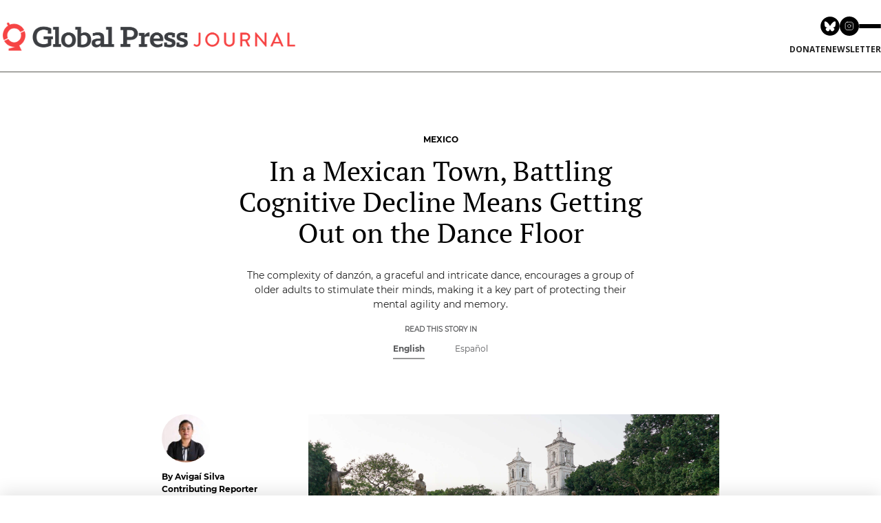

--- FILE ---
content_type: text/html; charset=UTF-8
request_url: https://globalpressjournal.com/americas/mexico/mexican-town-battling-cognitive-decline-means-getting-dance-floor/
body_size: 20942
content:



<!doctype html>

<html class="no-js" lang="en-US"
 xmlns:fb="http://ogp.me/ns/fb#" prefix="og: http://ogp.me/ns#">

<head>
    <meta charset="utf-8">

    <!-- Force IE to use the latest rendering engine available -->
    <meta http-equiv="X-UA-Compatible" content="IE=edge">

    

    <!-- Mobile Meta -->
    <meta name="viewport" content="width=device-width, initial-scale=1.0" />

    <!-- Icons & Favicons -->
    <link rel="icon" href="https://globalpressjournal.com/%77%70%2d%63%6f%6e%74%65%6e%74/themes/globalpressjournal2021/library/images/favicon.ico">
    <link href="https://globalpressjournal.com/%77%70%2d%63%6f%6e%74%65%6e%74/themes/globalpressjournal2021/library/images/apple-icon-touch.png"
        rel="apple-touch-icon" />
    <!--[if IE]>
			<link rel="shortcut icon" href="https://globalpressjournal.com/%77%70%2d%63%6f%6e%74%65%6e%74/themes/globalpressjournal2021/favicon.ico">
		<![endif]-->
    <meta name="msapplication-TileColor" content="#f01d4f">
    <meta name="msapplication-TileImage"
        content="https://globalpressjournal.com/%77%70%2d%63%6f%6e%74%65%6e%74/themes/globalpressjournal2021/library/images/win8-tile-icon.png">
    <meta name="theme-color" content="#121212">
    <meta name="p:domain_verify" content="dbf4b6dd46d1bbd152178c0cea544570">
    <link rel="stylesheet" href="https://globalpressjournal.com/%77%70%2d%63%6f%6e%74%65%6e%74/themes/globalpressjournal2021/library/fontawesome/css/all.css" />

    <link rel="pingback" href="https://globalpressjournal.com/xmlrpc.php">



    
<!-- This site is optimized with the Yoast SEO plugin v6.1.1 - https://yoa.st/1yg?utm_content=6.1.1 -->
<title>In a Mexican Town, Battling Cognitive Decline Means Getting Out on the Dance Floor</title>
<meta name="description" content="The complexity of danzón, a graceful and intricate dance, encourages a group of older adults to stimulate their minds, making it a key part of protecting their mental agility and memory."/>
<link rel="canonical" href="https://globalpressjournal.com/americas/mexico/mexican-town-battling-cognitive-decline-means-getting-dance-floor/" />
<meta property="og:locale" content="en_US" />
<meta property="og:type" content="article" />
<meta property="og:title" content="In a Mexican Town, Battling Cognitive Decline Means Getting Out on the Dance Floor" />
<meta property="og:description" content="The complexity of danzón, a graceful and intricate dance, encourages a group of older adults to stimulate their minds, making it a key part of protecting their mental agility and memory." />
<meta property="og:url" content="https://globalpressjournal.com/americas/mexico/mexican-town-battling-cognitive-decline-means-getting-dance-floor/" />
<meta property="og:site_name" content="Global Press Journal" />
<meta property="article:publisher" content="https://www.facebook.com/globalpressjournal/" />
<meta property="article:section" content="Mexico" />
<meta property="article:published_time" content="2023-12-20T05:00:27-08:00" />
<meta property="article:modified_time" content="2023-12-14T13:06:44-08:00" />
<meta property="og:updated_time" content="2023-12-14T13:06:44-08:00" />
<meta property="og:image" content="https://gpjs3bucket.s3.amazonaws.com/%77%70%2d%63%6f%6e%74%65%6e%74/uploads/2023/12/12000404/01_GPJNews_Mexico_ASP_DanzonElderly_027_L_T_web-650x434.jpg" />
<meta property="og:image:secure_url" content="https://gpjs3bucket.s3.amazonaws.com/%77%70%2d%63%6f%6e%74%65%6e%74/uploads/2023/12/12000404/01_GPJNews_Mexico_ASP_DanzonElderly_027_L_T_web-650x434.jpg" />
<meta name="twitter:card" content="summary_large_image" />
<meta name="twitter:description" content="The complexity of danzón, a graceful and intricate dance, encourages a group of older adults to stimulate their minds, making it a key part of protecting their mental agility and memory." />
<meta name="twitter:title" content="In a Mexican Town, Battling Cognitive Decline Means Getting Out on the Dance Floor" />
<meta name="twitter:site" content="@globalpress" />
<meta name="twitter:image" content="https://gpjs3bucket.s3.amazonaws.com/%77%70%2d%63%6f%6e%74%65%6e%74/uploads/2023/12/12000404/01_GPJNews_Mexico_ASP_DanzonElderly_027_L_T_web-650x434.jpg" />
<meta name="twitter:creator" content="@globalpress" />
<script type='application/ld+json'>{"@context":"http:\/\/schema.org","@type":"WebSite","@id":"#website","url":"https:\/\/globalpressjournal.com\/","name":"Global Press Journal","potentialAction":{"@type":"SearchAction","target":"https:\/\/globalpressjournal.com\/?s={search_term_string}","query-input":"required name=search_term_string"}}</script>
<script type='application/ld+json'>{"@context":"http:\/\/schema.org","@type":"Organization","url":"https:\/\/globalpressjournal.com\/americas\/mexico\/mexican-town-battling-cognitive-decline-means-getting-dance-floor\/","sameAs":["https:\/\/www.facebook.com\/globalpressjournal\/","https:\/\/www.instagram.com\/globalpressjournal\/?hl=en","https:\/\/www.linkedin.com\/company\/global-press-institute","https:\/\/www.pinterest.com\/globalpressjour\/","https:\/\/twitter.com\/globalpress"],"@id":"#organization","name":"Global Press Journal","logo":"https:\/\/globalpressjournal.com\/wp-content\/uploads\/2015\/01\/logo_Journal.jpg"}</script>
<!-- / Yoast SEO plugin. -->

<link rel='dns-prefetch' href='//cdnjs.cloudflare.com' />
<link rel='dns-prefetch' href='//radiant-kitten-2acfd4.netlify.app' />
<link rel='dns-prefetch' href='//s.w.org' />
		<script type="text/javascript">
			window._wpemojiSettings = {"baseUrl":"https:\/\/s.w.org\/images\/core\/emoji\/13.0.0\/72x72\/","ext":".png","svgUrl":"https:\/\/s.w.org\/images\/core\/emoji\/13.0.0\/svg\/","svgExt":".svg","source":{"concatemoji":"https:\/\/globalpressjournal.com\/%77%70%2d%69%6e%63%6c%75%64%65%73\/js\/wp-emoji-release.min.js"}};
			!function(e,a,t){var n,r,o,i=a.createElement("canvas"),p=i.getContext&&i.getContext("2d");function s(e,t){var a=String.fromCharCode;p.clearRect(0,0,i.width,i.height),p.fillText(a.apply(this,e),0,0);e=i.toDataURL();return p.clearRect(0,0,i.width,i.height),p.fillText(a.apply(this,t),0,0),e===i.toDataURL()}function c(e){var t=a.createElement("script");t.src=e,t.defer=t.type="text/javascript",a.getElementsByTagName("head")[0].appendChild(t)}for(o=Array("flag","emoji"),t.supports={everything:!0,everythingExceptFlag:!0},r=0;r<o.length;r++)t.supports[o[r]]=function(e){if(!p||!p.fillText)return!1;switch(p.textBaseline="top",p.font="600 32px Arial",e){case"flag":return s([127987,65039,8205,9895,65039],[127987,65039,8203,9895,65039])?!1:!s([55356,56826,55356,56819],[55356,56826,8203,55356,56819])&&!s([55356,57332,56128,56423,56128,56418,56128,56421,56128,56430,56128,56423,56128,56447],[55356,57332,8203,56128,56423,8203,56128,56418,8203,56128,56421,8203,56128,56430,8203,56128,56423,8203,56128,56447]);case"emoji":return!s([55357,56424,8205,55356,57212],[55357,56424,8203,55356,57212])}return!1}(o[r]),t.supports.everything=t.supports.everything&&t.supports[o[r]],"flag"!==o[r]&&(t.supports.everythingExceptFlag=t.supports.everythingExceptFlag&&t.supports[o[r]]);t.supports.everythingExceptFlag=t.supports.everythingExceptFlag&&!t.supports.flag,t.DOMReady=!1,t.readyCallback=function(){t.DOMReady=!0},t.supports.everything||(n=function(){t.readyCallback()},a.addEventListener?(a.addEventListener("DOMContentLoaded",n,!1),e.addEventListener("load",n,!1)):(e.attachEvent("onload",n),a.attachEvent("onreadystatechange",function(){"complete"===a.readyState&&t.readyCallback()})),(n=t.source||{}).concatemoji?c(n.concatemoji):n.wpemoji&&n.twemoji&&(c(n.twemoji),c(n.wpemoji)))}(window,document,window._wpemojiSettings);
		</script>
		<style type="text/css">
img.wp-smiley,
img.emoji {
	display: inline !important;
	border: none !important;
	box-shadow: none !important;
	height: 1em !important;
	width: 1em !important;
	margin: 0 .07em !important;
	vertical-align: -0.1em !important;
	background: none !important;
	padding: 0 !important;
}
</style>
	<link rel='stylesheet' id='wp-block-library-css'  href='https://globalpressjournal.com/%77%70%2d%69%6e%63%6c%75%64%65%73/css/dist/block-library/style.min.css' type='text/css' media='all' />
<link rel='stylesheet' id='gpj-shortcode-css'  href='https://globalpressjournal.com/%77%70%2d%63%6f%6e%74%65%6e%74/plugins/gpj-shortcodes//dist/assets/index.css?ver=1.0.13' type='text/css' media='all' />
<link rel='stylesheet' id='responsive-lightbox-swipebox-css'  href='https://globalpressjournal.com/%77%70%2d%63%6f%6e%74%65%6e%74/plugins/responsive-lightbox/assets/swipebox/css/swipebox.min.css?ver=1.7.2' type='text/css' media='all' />
<link rel='stylesheet' id='slick-carousel.css-css'  href='https://globalpressjournal.com/%77%70%2d%63%6f%6e%74%65%6e%74/themes/globalpressjournal2021/bower_components/slick-carousel/slick/slick.css?ver=2026012117' type='text/css' media='all' />
<link rel='stylesheet' id='slick-carousel-theme.css-css'  href='https://globalpressjournal.com/%77%70%2d%63%6f%6e%74%65%6e%74/themes/globalpressjournal2021/bower_components/slick-carousel/slick/slick-theme.css?ver=2026012117' type='text/css' media='all' />
<link rel='stylesheet' id='fontello-css-css'  href='https://globalpressjournal.com/%77%70%2d%63%6f%6e%74%65%6e%74/themes/globalpressjournal2021/library/css/fontello/css/fontello.css?ver=2026012117' type='text/css' media='all' />
<link rel='stylesheet' id='vbtk-stylesheet-newcredits-css'  href='https://globalpressjournal.com/%77%70%2d%63%6f%6e%74%65%6e%74/themes/globalpressjournal2021/library/css/new-credits.css?ver=1698261282' type='text/css' media='all' />
<link rel='stylesheet' id='vbtk-stylesheet-css'  href='https://globalpressjournal.com/%77%70%2d%63%6f%6e%74%65%6e%74/themes/globalpressjournal2021/library/css/style.css?ver=1729175935' type='text/css' media='all' />
<link rel='stylesheet' id='vbtk-stylesheet-2022-css'  href='https://globalpressjournal.com/%77%70%2d%63%6f%6e%74%65%6e%74/themes/globalpressjournal2021/library/css/2022styles.css?ver=1768428938' type='text/css' media='all' />
<script>var jquery_placeholder_url = 'https://globalpressjournal.com/%77%70%2d%63%6f%6e%74%65%6e%74/plugins/gravity-forms-placeholders/jquery.placeholder-1.0.1.js';</script><script type='text/javascript' src='https://globalpressjournal.com/%77%70%2d%63%6f%6e%74%65%6e%74/plugins/gpj-shortcodes//dist/assets/index.js?ver=1.0.0' id='gpj-shortcode-js'></script>
<script type='text/javascript' src='https://globalpressjournal.com/%77%70%2d%63%6f%6e%74%65%6e%74/themes/globalpressjournal2021/bower_components/foundation/js/vendor/jquery.js?ver=2.1.0' id='jquery-js'></script>
<script type='text/javascript' src='https://globalpressjournal.com/%77%70%2d%63%6f%6e%74%65%6e%74/plugins/responsive-lightbox/assets/swipebox/js/jquery.swipebox.min.js?ver=1.7.2' id='responsive-lightbox-swipebox-js'></script>
<script type='text/javascript' id='responsive-lightbox-js-extra'>
/* <![CDATA[ */
var rlArgs = {"script":"swipebox","selector":"lightbox","customEvents":"","activeGalleries":"1","animation":"1","hideCloseButtonOnMobile":"0","removeBarsOnMobile":"0","hideBars":"1","hideBarsDelay":"5000","videoMaxWidth":"1080","useSVG":"1","loopAtEnd":"0","woocommerce_gallery":"0"};
/* ]]> */
</script>
<script type='text/javascript' src='https://globalpressjournal.com/%77%70%2d%63%6f%6e%74%65%6e%74/plugins/responsive-lightbox/js/front.js?ver=1.7.2' id='responsive-lightbox-js'></script>
<script type='text/javascript' src='https://globalpressjournal.com/%77%70%2d%63%6f%6e%74%65%6e%74/themes/globalpressjournal2021/bower_components/foundation/js/vendor/modernizr.js?ver=2.5.3' id='modernizr-js'></script>
<script type='text/javascript' src='https://cdnjs.cloudflare.com/ajax/libs/vue/3.3.4/vue.global.prod.js' id='vbtk-vue-js-js'></script>
<script src="https://radiant-kitten-2acfd4.netlify.app/webcomponents/lib-es.js" type="module" id="works"></script><script type='text/javascript' src='https://globalpressjournal.com/%77%70%2d%63%6f%6e%74%65%6e%74/plugins/gravity-forms-placeholders/gf.placeholders.js?ver=1.0' id='_gf_placeholders-js'></script>
<link rel="https://api.w.org/" href="https://globalpressjournal.com/%77%70%2d%6a%73%6f%6e/" /><link rel="alternate" type="application/json" href="https://globalpressjournal.com/%77%70%2d%6a%73%6f%6e/wp/v2/posts/10066157" /><link rel="alternate" type="application/json+oembed" href="https://globalpressjournal.com/%77%70%2d%6a%73%6f%6e/oembed/1.0/embed?url=https%3A%2F%2Fglobalpressjournal.com%2Famericas%2Fmexico%2Fmexican-town-battling-cognitive-decline-means-getting-dance-floor%2F" />
<link rel="alternate" type="text/xml+oembed" href="https://globalpressjournal.com/%77%70%2d%6a%73%6f%6e/oembed/1.0/embed?url=https%3A%2F%2Fglobalpressjournal.com%2Famericas%2Fmexico%2Fmexican-town-battling-cognitive-decline-means-getting-dance-floor%2F&#038;format=xml" />
<meta property="fb:app_id" content="1674244676193346"/><meta property="fb:admins" content="16804290"/><!-- Google Tag Manager -->
<script>(function(w,d,s,l,i){w[l]=w[l]||[];w[l].push({'gtm.start':
new Date().getTime(),event:'gtm.js'});var f=d.getElementsByTagName(s)[0],
j=d.createElement(s),dl=l!='dataLayer'?'&l='+l:'';j.async=true;j.src=
'https://www.googletagmanager.com/gtm.js?id='+i+dl;f.parentNode.insertBefore(j,f);
})(window,document,'script','dataLayer','GTM-5KNRP25');</script>
<!-- End Google Tag Manager --> <script type="text/javascript">
var ajaxurl = 'https://globalpressjournal.com/wp-admin/admin-ajax.php';
</script> 
<!-- WordPress Facebook Integration Begin -->

<script type='text/javascript'>
!function(f,b,e,v,n,t,s){if(f.fbq)return;n=f.fbq=function(){n.callMethod?
n.callMethod.apply(n,arguments):n.queue.push(arguments)};if(!f._fbq)f._fbq=n;
n.push=n;n.loaded=!0;n.version='2.0';n.queue=[];t=b.createElement(e);t.async=!0;
t.src=v;s=b.getElementsByTagName(e)[0];s.parentNode.insertBefore(t,s)}(window,
document,'script','https://connect.facebook.net/en_US/fbevents.js');
</script>

<script>
fbq('init', '471016717317390', {}, {
    "agent": "wordpress-5.5.17-1.7.9"
});

fbq('track', 'PageView', {
    "source": "wordpress",
    "version": "5.5.17",
    "pluginVersion": "1.7.9"
});
</script>
<!-- DO NOT MODIFY -->
<!-- WordPress Facebook Integration end -->
    
<!-- Facebook Pixel Code -->
<noscript>
<img height="1" width="1" style="display:none" alt="fbpx"
src="https://www.facebook.com/tr?id=471016717317390&ev=PageView&noscript=1"/>
</noscript>
<!-- DO NOT MODIFY -->
<!-- End Facebook Pixel Code -->
    <link rel="icon" href="https://gpjs3bucket.s3.amazonaws.com/%77%70%2d%63%6f%6e%74%65%6e%74/uploads/2018/08/26140850/cropped-GlobalPress_ComboHorizontal-Stacked-Copy-12-35x35c.jpg" sizes="32x32" />
<link rel="icon" href="https://gpjs3bucket.s3.amazonaws.com/%77%70%2d%63%6f%6e%74%65%6e%74/uploads/2018/08/26140850/cropped-GlobalPress_ComboHorizontal-Stacked-Copy-12-220x220c.jpg" sizes="192x192" />
<link rel="apple-touch-icon" href="https://gpjs3bucket.s3.amazonaws.com/%77%70%2d%63%6f%6e%74%65%6e%74/uploads/2018/08/26140850/cropped-GlobalPress_ComboHorizontal-Stacked-Copy-12-180x180c.jpg" />
<meta name="msapplication-TileImage" content="https://gpjs3bucket.s3.amazonaws.com/%77%70%2d%63%6f%6e%74%65%6e%74/uploads/2018/08/26140850/cropped-GlobalPress_ComboHorizontal-Stacked-Copy-12-285x285c.jpg" />
		<style type="text/css" id="wp-custom-css">
			@media only screen and (min-width: 800px) {


	
	.vbtk-row.home-hero-daily > div:last-child {margin-top: 2em}
	
	.vbtk-row.home-hero-daily > div:first-child {padding-top: 2em}
	
  .header-new .header-wrapper .header-content .header-content-right nav #menu-top-menu>li>a {
    font-size: 12px;
  }

  .header-new .header-wrapper .header-content .header-content-left .tagline {
    font-size: 14px;
  }

  .vbtk-card-hero_daily_center h3 , .vbtk-card-hero_daily_center h3 a {
		font-size: 30px !important;
    line-height: 37px !important;
    margin-top: .8rem !important
  }


    body.page-template-template-home-curated .vbtk-card .vbtk-card-summary {
		font-size: 15px;
    line-height: 22px;
  }


  body.page-template-template-home-curated .vbtk-card-meta .vbtk-card-label, body.page-template-template-home-curated .vbtk-card-inner-top .vbtk-card-label {
    font-size: 13px;
  }


  body.page-template-template-home-curated .vbtk-card-meta h3 a {
    font-size: 18px;
    line-height: 25px;
    margin-top: 10px;
  }


  body.page-template-template-home-curated .vbtk-card-meta .article-author-info a {
    font-size: 13px;
    line-height: 20px;
  }


  body.page-template-template-home-curated .section-kicker { 
    font-size: 15px; 
    line-height: 22px;
  }


  body.page-template-template-home-curated .section-topic{ 
    font-size: 16px;
    line-height: 23px;
  }


  body.page-template-template-home-curated .cb-posts_slideshow_large .vbtk-card-meta .article-author-info a {
    font-size: 17px;
    line-height: 25px;
  }


  body.page-template-template-home-curated .cb-posts_slideshow_large .vbtk-slider-arrows .vbtk-large-posts-slider-arrow {
    font-size: 15px;
  }


  body.page-template-template-home-curated .sall {
    font-size: 15px;
    line-height: 22px;
  } 


  body.page-template-template-home-curated .home-hero .hero-related-link a {
    font-size: 15px;
    line-height:  22px;
  }


  body.page-template-template-home-curated .cb-country_posts .hero-related-link a {
    font-size: 15px; 
    line-height: 22px;
  }


  body.page-template-template-home-curated .cb-link_bar .display-flex.flex-col-2>div, body.page-template-template-home-curated .cb-social_bar .display-flex.flex-col-2>div, body.page-template-template-home-curated .cb-email_submit_bar .display-flex>div, body.page-template-template-home-curated .newsletter-email-init input[type=email] {
    font-size: 14px;
    line-height: 21px;
  }


  body.page-template-template-home-curated .cb-link_bar .display-flex.flex-col-2>div:last-child a, body.page-template-template-home-curated .cb-email_submit_bar form button, body.page-template-template-home-curated .cb-email_submit_bar form .button {
    font-size: 14px;
    line-height: 21px;
  }


  body.page-template-template-home-curated .vbtk-card-img {
    margin: 0 0 15px;
  }

}

body.reporter-template-default .show-for-small-only {
	margin-top: 100px;
}

@media only screen and (max-width: 800px) {
	.category .category-archive-header, .blog #archive-main {
	 margin-top: 120px
  }
}

@media only screen and (min-width: 961px) {
    body.sr-post .gpj-article-body .article-body-center {
        width: 75% !important; 
    }
	
	body.single-post.sr-post .row {
		max-width: 850px !important;
	}
	
	body.single-issue .archive-latest .archive-latest-grid .slide-post .topic-tag {
  font-size: 13px !important;
}

body.single-issue .archive-latest .archive-latest-grid .slide-post h3 a {
  font-size: 18px !important;
  line-height: 25px !important;
}
	
}

.sr-label {
	text-transform: uppercase;
}

body.post-type-archive-issue #container .special-reports-intro-txt {
  font-size: 16px !important;
}

body.issue-template-default .sidebar-social h5 {
	text-transform: uppercase !important;
	font-family: "montserratbold" !important;
}

body.single-issue .archive-latest .archive-latest-grid .grid-box .sr-article-author, body.single-issue .archive-latest .archive-latest-grid .grid-box .sr-article-author span.auth-name {
	font-family: "montserratbold" !important;
	font-size: 13px !important;
}

body.single-issue .sr-more-reports .archive-latest.sr>h3 {
	font-size: 16px !important;
}

body.single-issue .sr-more-reports .all-sr-link a {
	font-size: 14px !important;
}

body.single-issue .sr-more-reports .archive-latest .archive-latest-grid .slide-post h3 a {
	font-size: 18px !important;
	line-height: 24px!important;
}

@media only screen and (min-width: 40.0625em) {
	body.single-issue .cols-2 .slide-post {
		height: auto;
	}
}
		</style>
		
    <!-- Drop Google Analytics here -->
    <script>
    (function(i, s, o, g, r, a, m) {
        i['GoogleAnalyticsObject'] = r;
        i[r] = i[r] || function() {
            (i[r].q = i[r].q || []).push(arguments)
        }, i[r].l = 1 * new Date();
        a = s.createElement(o),
            m = s.getElementsByTagName(o)[0];
        a.async = 1;
        a.src = g;
        m.parentNode.insertBefore(a, m)
    })(window, document, 'script', '//www.google-analytics.com/analytics.js', 'ga');

    ga('create', 'UA-109159704-1', 'auto');
    ga('send', 'pageview');
    </script>
    <!-- end analytics -->

    <!-- Oribi Tracking Code - 26-Oct-2021 -->
    <script type="application/javascript">
    (function(b, o, n, g, s, r, c) {
        if (b[s]) return;
        b[s] = {};
        b[s].scriptToken = "Xzk2MzgyNDQ0MQ";
        b[s].callsQueue = [];
        b[s].api = function() {
            b[s].callsQueue.push(arguments);
        };
        r = o.createElement(n);
        c = o.getElementsByTagName(n)[0];
        r.async = 1;
        r.src = g;
        r.id = s + n;
        c.parentNode.insertBefore(r, c);
    })(window, document, "script", "https://cdn.oribi.io/Xzk2MzgyNDQ0MQ/oribi.js", "ORIBI");
    </script>
    <!-- End Oribi -->

</head>


<body class="post-template-default single single-post postid-10066157 single-format-standard">
    <div id="container"  class="active-alert">
        <a href="#main-content" class="sr-only">Skip to main content</a>
        <!--todo: make sure pages have <main id=#main-content> -->
                                	 <div class="site-main-header gpj-bg-white">
    <section class="site-header gpj-items-center gpj-max-w-screen-2xl gpj-w-full gpj-mx-auto gpjt-px-3">
        <div class="container gpj-border-b gpj-border-brand-dark-gray-400 gpj-py-0 lg:gpj-py-6">
            <div class="lg:gpj-flex gpj-justify-between gpj-items-center gpj-relative">
                <a href="http://www.globalpressjournal.com" class="site-logo gpj-inline-block gpj-absolute gpj-top-[19px] md:gpj-top-3 lg:gpj-static">
                    <img src="https://gpjs3bucket.s3.amazonaws.com/wp-content/uploads/2022/01/26103428/01_GPJ_HORIZONTAL_COLOR-e1643222113629.png" alt="Global Press Journal" class="gpj-w-[40%] gpj-min-w-[200px]">
                </a>
                <div class="lg:gpj-space-y-3">
                    <div class="gpj-flex gpj-gap-4 gpj-items-center gpj-justify-end gpj-p-4 lg:gpj-p-0">
                        <nav class="gpj-flex gpj-gap-2">
                            <a href="https://bsky.app/profile/globalpress.bsky.social" target="_blank">
                                <svg xmlns="http://www.w3.org/2000/svg" xmlns:xlink="http://www.w3.org/1999/xlink" class="gpj-h-6 md:gpj-h-7"  viewBox="0 0 96 96">
                                    <path d="M47.4187 94.8375C21.2299 94.8375 0 73.6076 0 47.4187C0 21.2299 21.2299 0 47.4187 0C73.6076 0 94.8375 21.2299 94.8375 47.4187C94.8375 73.6076 73.6076 94.8375 47.4187 94.8375Z" fill-rule="nonzero" transform="matrix(1 0 0 1 0.527527 0.527481)" fill="rgb(0, 0, 0)"/>
                                    <path d="M12.115 3.31262C18.5228 8.12299 25.4154 17.8776 27.9455 23.1115C30.4766 17.8776 37.3681 8.12299 43.7759 3.31262C48.3998 -0.158429 55.8909 -2.84444 55.8909 5.70148C55.8909 7.40855 54.912 20.0399 54.3387 22.0905C52.344 29.2201 45.0742 31.0378 38.6073 29.9377C49.9109 31.8619 52.7866 38.2339 46.5757 44.6059C34.7822 56.7083 29.6241 41.569 28.3027 37.6902C28.0603 36.9789 27.9476 36.6459 27.9454 36.9294C27.9433 36.647 27.8306 36.9789 27.5882 37.6902C26.2668 41.569 21.1098 56.7083 9.31515 44.6059C3.1054 38.2339 5.98003 31.8608 17.2836 29.9377C10.8167 31.0378 3.54692 29.2201 1.55217 22.0905C0.97788 20.0399 0 7.40856 0 5.70148C4.01974e-06 -2.84444 7.49111 -0.15843 12.115 3.31262Z" fill-rule="nonzero" transform="matrix(1 0 0 1 20.0008 24.3942)" fill="rgb(255, 255, 255)"/>
                                </svg>
                            </a>
                            <a href="https://www.instagram.com/globalpressjournal" target="_blank">
                                <svg class="gpj-h-6 md:gpj-h-7" viewBox="0 0 80 80" fill="none" xmlns="http://www.w3.org/2000/svg">
                                    <g clip-path="url(#clip0_5100_2)">
                                        <path d="M40 80C62.0914 80 80 62.0914 80 40C80 17.9086 62.0914 0 40 0C17.9086 0 0 17.9086 0 40C0 62.0914 17.9086 80 40 80Z" fill="black" />
                                        <path d="M48.4375 30.5625H48.4538M31.375 23.25H47.625C52.1123 23.25 55.75 26.8877 55.75 31.375V47.625C55.75 52.1123 52.1123 55.75 47.625 55.75H31.375C26.8877 55.75 23.25 52.1123 23.25 47.625V31.375C23.25 26.8877 26.8877 23.25 31.375 23.25ZM45.9999 38.4763C46.2005 39.8287 45.9695 41.2099 45.3398 42.4235C44.7101 43.637 43.7138 44.6211 42.4926 45.2358C41.2713 45.8505 39.8874 46.0644 38.5376 45.8472C37.1877 45.63 35.9408 44.9927 34.974 44.026C34.0073 43.0592 33.37 41.8123 33.1528 40.4624C32.9356 39.1126 33.1495 37.7287 33.7642 36.5075C34.3789 35.2862 35.363 34.2899 36.5765 33.6602C37.7901 33.0305 39.1713 32.7995 40.5237 33.0001C41.9032 33.2047 43.1803 33.8475 44.1664 34.8336C45.1525 35.8197 45.7954 37.0968 45.9999 38.4763Z" stroke="white" stroke-width="2" stroke-linecap="round" stroke-linejoin="round" />
                                    </g>
                                    <defs>
                                        <clipPath id="clip0_5100_2">
                                            <rect width="80" height="80" fill="white" />
                                        </clipPath>
                                    </defs>
                                </svg>
                            </a>
                        </nav>
                        <a id="site-nav-trigger" class="gpj-group gpj-hamburger gpj-flex gpj-flex-col gpj-gap-1.5 md:gpj-gap-2 gpj-group gpj-transform gpj-cursor-pointer">
                            <div class="hamburger-line gpj-h-0.5 gpj-w-8 gpj-bg-black gpj-rounded gpj-transition-all gpj-duration-500 group-hover:gpj-bg-brand-dark-gray-100">
                            </div>
                            <div class="hamburger-line gpj-h-0.5 gpj-w-8 group-hover:gpj-w-6 gpj-bg-black gpj-rounded gpj-transition-all gpj-duration-500 group-hover:gpj-bg-brand-dark-gray-100">
                            </div>
                            <div class="hamburger-line gpj-h-0.5 gpj-w-8 gpj-bg-black gpj-rounded gpj-transition-all gpj-duration-500 group-hover:gpj-bg-brand-dark-gray-100">
                            </div>
                        </a>
                    </div>
                    <div class="gpj-flex gpj-flex-col gpj-gap-3 gpj-w-full lg:gpj-w-auto">
                        <div class="site-action gpj-py-3 lg:gpj-py-0 gpj-border-t gpj-border-[var(--border)] lg:gpj-border-0">
                            <nav class="site-mini-nav gpj-flex gpj-gap-2 gpj-justify-center gpj-items-center">
                                <a href="https://www.globalpress.co/support/donate" target="_blank" class="gpj-uppercase gpj-font-semibold gpj-text-xs hover:gpj-text-brand-primary-600">Donate</a>
                                <a href="/newsletters/" class="gpj-uppercase gpj-font-semibold gpj-text-xs hover:gpj-text-brand-primary-600">newsletter</a>
                            </nav>
                        </div>
                    </div>
                </div>
            </div>
        </div>
    </section>
    <div id="site-nav-overlay" class="site-navigation-overlay gpj-transition-opacity gpj-fixed gpj-left-0 gpj-top-0 gpj-w-screen gpj-bg-black gpj-bg-opacity-50 gpj-z-40 gpj-h-screen">
    </div>
    <section id="site-nav" class="site-navigation gpj-invisible gpj-translate-x-full gpj-fixed gpj-right-0 gpj-transition-all gpj-top-0 gpj-h-svh gpj-bg-brand-dark-gray-900 gpj-text-white gpj-w-[240px] gpj-md:gpj-w-[300px] gpj-z-[9999999999] gpj-drop-shadow-2xl">
        <button id="site-nav-close" class="gpj--left-6 gpj-w-6 gpj-h-6 gpj-bg-brand-dark-gray-900 gpj-hover:gpj-bg-brand-dark-gray-700 gpj-absolute gpj-top-0 gpj-flex gpj-items-center gpj-justify-center">
            <svg xmlns="http://www.w3.org/2000/svg" height="12" viewBox="0 0 24 24" width="24">
                <path d="M0 0h24v24H0V0z" fill="none"></path>
                <path fill="currentColor" d="M18.3 5.71c-.39-.39-1.02-.39-1.41 0L12 10.59 7.11 5.7c-.39-.39-1.02-.39-1.41 0-.39.39-.39 1.02 0 1.41L10.59 12 5.7 16.89c-.39.39-.39 1.02 0 1.41.39.39 1.02.39 1.41 0L12 13.41l4.89 4.89c.39.39 1.02.39 1.41 0 .39-.39.39-1.02 0-1.41L13.41 12l4.89-4.89c.38-.38.38-1.02 0-1.4z">
                </path>
            </svg>
        </button>
        <div class="gpj-p-4 gpj-h-14 gpj-border-b gpj-border-brand-dark-gray-700 gpj-flex gpj-items-center">
            <form role="search" method="get" class="gpj-w-full" action="https://globalpressjournal.com/">
                <input type="search" value="" name="s" title="Search for:" class="gpj-px-2 gpj-leading-[30px] gpj-focus:gpj-ring-1 gpj-focus:gpj-ring-brand-primary-500 gpj-bg-brand-dark-gray-800 gpj-border gpj-border-brand-dark-gray-600 gpj-text-white gpj-placeholder:gpj-text-[11px] gpj-text-[11px] gpj-placeholder:gpj-text-brand-dark-700 gpj-w-full" placeholder="Search Global Press (Press Enter)" />
                <input type="hidden" name="post_type" value="post" />
                <input type="submit" class="gpj-hidden" value="" />
            </form>
        </div>
        <div class="gpj-h-[calc(100vh-112px)] gpj-overflow-scroll">  <div class="gpj-border-b gpj-border-brand-dark-gray-700">
                <nav class="gpj-p-4">  <h2 class="gpj-uppercase gpj-text-[11px] gpj-font-semibold gpj-mb-2"> Topics</h2>  <ul class="gpj-space-y-2">  <li><a href="https://globalpressjournal.com/topics/environment/" class="gpj-text-xs gpj-w-full gpj-inline-block">Environment</a></li>  <li><a href="https://globalpressjournal.com/topics/health/" class="gpj-text-xs gpj-w-full gpj-inline-block">Health</a></li>  </ul>
                </nav>
            </div>  <div class="gpj-border-b gpj-border-brand-dark-gray-700">
                <nav class="gpj-p-4">  <h2 class="gpj-uppercase gpj-text-[11px] gpj-font-semibold gpj-mb-2"> Regions</h2>  <ul class="gpj-space-y-2">  <li><a href="https://globalpressjournal.com/africa/" class="gpj-text-xs gpj-w-full gpj-inline-block">Africa</a></li>  <li><a href="https://globalpressjournal.com/americas/" class="gpj-text-xs gpj-w-full gpj-inline-block">Americas</a></li>  <li><a href="https://globalpressjournal.com/asia/" class="gpj-text-xs gpj-w-full gpj-inline-block">Asia</a></li>  </ul>
                </nav>
            </div>  <div class="gpj-border-b gpj-border-brand-dark-gray-700">
                <nav class="gpj-p-4">  <h2 class="gpj-uppercase gpj-text-[11px] gpj-font-semibold gpj-mb-2"> Special Coverage</h2>  <ul class="gpj-space-y-2">  <li><a href="https://globalpressjournal.com/shifting-democracies/" class="gpj-text-xs gpj-w-full gpj-inline-block">Shifting Democracies</a></li>  <li><a href="https://globalpressjournal.com/special-reports/global-crisis-cost-usaids-abrupt-shutdown/" class="gpj-text-xs gpj-w-full gpj-inline-block">A Global Crisis: The Cost of USAID's Abrupt Shutdown</a></li>  </ul>
                </nav>
            </div>  <div class="gpj-border-b gpj-border-brand-dark-gray-700">
                <nav class="gpj-p-4">  <ul class="gpj-space-y-2">  <li><a href="https://styleguide.globalpressjournal.com/" class="gpj-text-xs gpj-w-full gpj-inline-block">Style Guide</a></li>  <li><a href="https://www.globalpress.co/about/learn-about-global-press" class="gpj-text-xs gpj-w-full gpj-inline-block">About Global Press</a></li>  <li><a href="https://globalpressjournal.com/corrections/" class="gpj-text-xs gpj-w-full gpj-inline-block">Corrections</a></li>  <li><a href="https://globalpressjournal.com/world/shifting-democracies-fellowship/" class="gpj-text-xs gpj-w-full gpj-inline-block">Shifting Democracies Reporting Fellowship</a></li>  <li><a href="https://globalpressjournal.com/newsletters/" class="gpj-text-xs gpj-w-full gpj-inline-block">Newsletters</a></li>  </ul>
                </nav>
            </div>  </div>
        <div class="gpj-p-4 gpj-h-14 gpj-border-t gpj-border-brand-dark-gray-700 gpj-flex gpj-items-center">
            <a href="https://www.globalpress.co/support/donate" target="_blank" class="gpj-group gpj-relative gpj-text-xs gpj-font-medium gpj-overflow-hidden gpj-bg-brand-primary-400 gpj-focus:gpj-ring-4 gpj-focus:gpj-ring-blue-300 gpj-inline-flex gpj-items-center gpj-px-4 gpj-py-1.5 gpj-text-white gpj-justify-center gpj-transition-all gpj-hover:gpj-no-underline gpj-hover:gpj-bg-brand-primary-500 gpj-w-full">
                <span class="gpj-z-40">Support Global Press</span>
                <div class="gpj-absolute gpj-inset-0 gpj-h-[200%] gpj-w-[200%] gpj-rotate-45 gpj-translate-x-[-70%] gpj-transition-all gpj-group-hover:gpj-scale-100 gpj-bg-white/30 gpj-group-hover:gpj-translate-x-[50%] gpj-z-20 gpj-duration-1000">
                </div>
            </a>
        </div>
    </section>
</div>                 



<div id="content">
	<div id="ajax-wrapper">
		<div id="inner-content" class="">
			<div id="main" class="" role="main">
									  <div class="full-screen-video">
    <i class="icon-cancel js-close-popup"></i>  <div class="popup-wrap">
        <div class="popup-caption">
            <p class="caption">Elvira Moreno Abarca, left, and Roberto Esteban Mateo Martínez practice danzón in the zócalo of Chilpancingo de los Bravo during Jueves de Danzón, a weekly dance event.</p>
            <p class="credit">Avigaí Silva, GPJ Mexico</p>
        </div>
        <div class="video-embed-code flex-video widescreen vimeo">  </div>
    </div>
    <div class="full-screen-video-close"></div>
</div>
<div class="full-screen-podcast">
    <i class="icon-cancel js-close-popup"></i>  <div class="popup-caption">
        <p class="caption">Elvira Moreno Abarca, left, and Roberto Esteban Mateo Martínez practice danzón in the zócalo of Chilpancingo de los Bravo during Jueves de Danzón, a weekly dance event.</p>
        <p class="credit">Avigaí Silva, GPJ Mexico</p>
    </div>
    <div class="podcast-embed-code">  </div>
    <div class="full-screen-podcast-close"></div>
</div>
<div class="full-screen-slideshow">
    <i class="icon-cancel js-close-popup"></i>  <div class="popup-caption">
        <p class="caption">Elvira Moreno Abarca, left, and Roberto Esteban Mateo Martínez practice danzón in the zócalo of Chilpancingo de los Bravo during Jueves de Danzón, a weekly dance event.</p>
        <p class="credit">Avigaí Silva, GPJ Mexico</p>
    </div>
    <div class="slideshow-embed-code flex-video widescreen vimeo">  </div>
    <div class="full-screen-slideshow-close"></div>
</div>    <header class="gpj-article-header bg-img">
    <div class="header-inner">    <div class="daily-story-hero gpj-article-header-top max-width-banner">
            <div class="daily-story-no-image-hero-inner">  <span class="topic-tag">Mexico</span>  <div class="title-wrap">  <h1>In a Mexican Town, Battling Cognitive Decline Means Getting Out on the Dance Floor</h1>
                </div>    <div class="article-summary test">
                    <p>The complexity of danzón, a graceful and intricate dance, encourages a group of older adults to stimulate their minds, making it a key part of protecting their mental agility and memory.</p>
                </div>   <div class="article-language-picker">
                    <h5>Read this story in</h5>  <ul class="language-picher-links">  <li class="chosen-language"><a href="https://globalpressjournal.com/americas/mexico/mexican-town-battling-cognitive-decline-means-getting-dance-floor/en/">English</a></li>  <li><a href="https://globalpressjournal.com/americas/mexico/mexican-town-battling-cognitive-decline-means-getting-dance-floor/es/">Español</a></li>  </ul>
                </div>  </div>
        </div>  </div>
</header>
<section class="gpj-article-body">
    <div class="row" data-equalizer="article-header-bottom">
        <div class="article-body-left">   <div class="header-reporters-main">   <div class="article-author-info">  <a class="sr-article-author flipboard-author" href="https://globalpressjournal.com/reporter/avigai-silva/">
                        <img class="article-author-img-top" src="https://gpjs3bucket.s3.amazonaws.com/wp-content/uploads/2020/04/26122733/0004_Avigai-75x75c.jpg" alt="" />
                        <span class="auth-name">By Avigaí Silva</span>
                        <span class="auth-title">Contributing Reporter</span>
                    </a>
                    <div class="clear"></div>
                </div>               </div>  <div class="header-reporters-all" data-equalizer="author-box" data-equalize-on="medium">
                <h4>Editorial Team</h4>      <div class="article-author-info">  <a class="sr-article-author" href="https://globalpressjournal.com/staff/maria-arce/">
                        <span class="auth-name">María Arce</span>
                        <span class="auth-title">Editor</span>
                    </a>
                    <div class="clear"></div>
                </div>    <div class="article-author-info">  <a class="sr-article-author" href="https://globalpressjournal.com/staff/luis-brito/">
                        <span class="auth-name">Luis Brito</span>
                        <span class="auth-title">Fact-Checker</span>
                    </a>
                    <div class="clear"></div>
                </div>    <div class="article-author-info">  <a class="sr-article-author" href="https://globalpressjournal.com/staff/shannon-kirby/">
                        <span class="auth-name">Shannon Kirby</span>
                        <span class="auth-title">Translator</span>
                    </a>
                    <div class="clear"></div>
                </div>    <div class="article-author-info">  <a class="sr-article-author" href="https://globalpressjournal.com/staff/luz-adriana-santacruz-carrillo/">
                        <span class="auth-name">Luz Adriana Santacruz Carrillo</span>
                        <span class="auth-title">Copy Editor</span>
                    </a>
                    <div class="clear"></div>
                </div>    <div class="article-author-info">  <a class="sr-article-author" href="https://globalpressjournal.com/staff/allison-braden/">
                        <span class="auth-name">Allison Braden</span>
                        <span class="auth-title">Copy Editor</span>
                    </a>
                    <div class="clear"></div>
                </div>    <div class="article-author-info">  <a class="sr-article-author" href="https://globalpressjournal.com/staff/dominic-ronzo/">
                        <span class="auth-name">Dominic Ronzo</span>
                        <span class="auth-title">Photo Editor</span>
                    </a>
                    <div class="clear"></div>
                </div>    <p class="icon-gpj-accurate-wrap"><a href="https://globalpressjournal.com/process/"><i class="icon-gpj-accurate"></i> <span>GPJ ACCURATE</span></a></p>
            </div>  <h4 class="pub-date-header">Publication Date</h4><h5 class="article-date article-date-top">December 20, 2023</h5> <div class="sidebar-social">
                <h5>Share on</h5>
                <ul>
                    <li>
                        <a href="https://www.facebook.com/sharer.php?u=https://globalpressjournal.com/americas/mexico/mexican-town-battling-cognitive-decline-means-getting-dance-floor/"><i class="icon-facebook" aria-hidden="true" target="_blank"></i></a>
                    </li>
                    <li>
                        <a href="/cdn-cgi/l/email-protection#[base64]"><i class="icon-mail-alt"></i></a>
                    </li>
                    <li>  <a href="https://twitter.com/share?text=In%20a%20Mexican%20Town,%20Battling%20Cognitive%20Decline%20Means%20Getting%20Out%20on%20the%20Dance%20Floor&url=https://globalpressjournal.com/americas/mexico/mexican-town-battling-cognitive-decline-means-getting-dance-floor/"><i class="icon-twitter" aria-hidden="true" target="_blank"></i></a>
                    </li>
                    <li>
                        <a class="copy-to-clipboard" href="https://globalpressjournal.com/americas/mexico/mexican-town-battling-cognitive-decline-means-getting-dance-floor/"><i class="icon-link"></i></a>
                    </li>
                </ul>
            </div>  <div class="republish">
                <a class="republish-btn" href="/republish/?republish_post_title=In+a+Mexican+Town%2C+Battling+Cognitive+Decline+Means+Getting+Out+on+the+Dance+Floor">Republish</a>
            </div>          </div>
        <div class="article-body-center">  <img class="story-content-section-banner" src="https://gpjs3bucket.s3.amazonaws.com/wp-content/uploads/2023/12/12000404/01_GPJNews_Mexico_ASP_DanzonElderly_027_L_T_web.jpg" alt="In a Mexican Town, Battling Cognitive Decline Means Getting Out on the Dance Floor" />   <div class="image-caption">
                <p class="credit">Avigaí Silva, GPJ Mexico</p>
                <p class="caption">Elvira Moreno Abarca, left, and Roberto Esteban Mateo Martínez practice danzón in the zócalo of Chilpancingo de los Bravo during Jueves de Danzón, a weekly dance event.</p>
            </div>    <div class="article-body-center-meta article-body-left">  <div class="header-reporters-main">   <div class="article-author-info">  <a class="sr-article-author" href="https://globalpressjournal.com/reporter/avigai-silva/">
                            <span class="auth-name">By Avigaí Silva</span>
                            <span class="auth-title">Contributing Reporter</span>
                        </a>
                        <div class="clear"></div>
                    </div>               </div>  <div class="header-reporters-all" data-equalizer="author-box" data-equalize-on="medium">
                    <h4>Editorial Team <i class="icon-arrow-right"></i></h4>      <div class="article-author-info">  <a class="sr-article-author" href="https://globalpressjournal.com/staff/maria-arce/">
                            <span class="auth-name">María Arce</span>
                            <span class="auth-title">Editor</span>
                        </a>
                        <div class="clear"></div>
                    </div>    <div class="article-author-info">  <a class="sr-article-author" href="https://globalpressjournal.com/staff/luis-brito/">
                            <span class="auth-name">Luis Brito</span>
                            <span class="auth-title">Fact-Checker</span>
                        </a>
                        <div class="clear"></div>
                    </div>    <div class="article-author-info">  <a class="sr-article-author" href="https://globalpressjournal.com/staff/shannon-kirby/">
                            <span class="auth-name">Shannon Kirby</span>
                            <span class="auth-title">Translator</span>
                        </a>
                        <div class="clear"></div>
                    </div>    <div class="article-author-info">  <a class="sr-article-author" href="https://globalpressjournal.com/staff/luz-adriana-santacruz-carrillo/">
                            <span class="auth-name">Luz Adriana Santacruz Carrillo</span>
                            <span class="auth-title">Copy Editor</span>
                        </a>
                        <div class="clear"></div>
                    </div>    <div class="article-author-info">  <a class="sr-article-author" href="https://globalpressjournal.com/staff/allison-braden/">
                            <span class="auth-name">Allison Braden</span>
                            <span class="auth-title">Copy Editor</span>
                        </a>
                        <div class="clear"></div>
                    </div>    <div class="article-author-info">  <a class="sr-article-author" href="https://globalpressjournal.com/staff/dominic-ronzo/">
                            <span class="auth-name">Dominic Ronzo</span>
                            <span class="auth-title">Photo Editor</span>
                        </a>
                        <div class="clear"></div>
                    </div>                   </div>  <h4 class="pub-date-header">Publication Date</h4><h5 class="article-date article-date-top">December 20, 2023</h5> <div class="sidebar-social">
                    <h5>Share on</h5>
                    <ul>
                        <li>
                            <a href="https://www.facebook.com/sharer.php?u=https://globalpressjournal.com/americas/mexico/mexican-town-battling-cognitive-decline-means-getting-dance-floor/"><i class="icon-facebook" aria-hidden="true" target="_blank"></i></a>
                        </li>
                        <li>
                            <a href="/cdn-cgi/l/email-protection#[base64]"><i class="icon-mail-alt"></i></a>
                        </li>
                        <li>  <a href="https://twitter.com/share?text=In%20a%20Mexican%20Town,%20Battling%20Cognitive%20Decline%20Means%20Getting%20Out%20on%20the%20Dance%20Floor&url=https://globalpressjournal.com/americas/mexico/mexican-town-battling-cognitive-decline-means-getting-dance-floor/"><i class="icon-twitter" aria-hidden="true" target="_blank"></i></a>
                        </li>
                        <li>
                            <a class="copy-to-clipboard" href="https://globalpressjournal.com/americas/mexico/mexican-town-battling-cognitive-decline-means-getting-dance-floor/"><i class="icon-link"></i></a>
                        </li>
                    </ul>
                </div>
            </div>    <div class="gpj-main-article"> 

<p>CHILPANCINGO DE LOS BRAVO, MEXICO — Elvira Moreno Abarca’s head barely reaches the shoulder of Roberto Esteban Mateo Martínez, her romantic partner. She fixes her eyes on his, places a hand on his red shirt, lifts and straightens her body, and breathes. The red print of her dress runs down to her ankles. Her feet begin to move to the beat of the live music. It is 5 p.m. in the zócalo, or main square, of Chilpancingo de los Bravo. Jueves de Danzón — Danzón Thursday — has begun.</p>




<p>Moreno Abarca and Mateo Martínez have 15 years of experience practicing danzón, and they have memorized many of its basic sequences, such as the cuadro (box), the lateral (sidestep), the columpio (swing) and the vuelta tornillo (screw turn). But other sequences require more effort. Sometimes they have to think hard to remember the movements. A type of danzón called the Tlacotepec, for example, is considered difficult because it requires strict attention to count the steps. Few get up the nerve to dance it, says Moreno Abarca, 66.</p>




<gpj-callout-box
  invert
  heading="Entrance Step"
>




<p>
Stand with the right foot lifted onto the metatarsals, weight on the left foot<br />
Step to the side, sliding the right foot out until resting on it completely<br />
The left foot joins the right foot and is lifted onto the metatarsals<br />
Follow the same pattern with each foot, alternating<br />
One set of the dancers&#8217; hands are intertwined<br />
For the other set, one dancer&#8217;s hand is on the partner&#8217;s shoulder; the other dancer&#8217;s hand is on the partner&#8217;s back
  </p>




</gpj-callout-box>




<p>Danzón’s origins lie in Cuba. The earliest record of it dates back to 1879, when “Las Alturas de Simpson” by composer Miguel Faílde was recorded at Sociedad Liceo de Matanzas. He often performed longer versions of minuets or sequence dances on a grander scale, which became the genesis of danzón. In the 1920s, the music and dance captivated Mexican artists. Once they began to perform it, its popularity grew, mostly among older members of the population.</p>




<p>Danzón is characteristically unique. The dance is smooth and slow but also rhythmic, and the music features flutes, timbales and violins. It lends itself well to older adults while retaining its share of complexity, with elaborate steps and movements. And rather than act as a detriment, the challenges it poses have come to be seen as a blessing in Chilpancingo de los Bravo. Its older population has found in danzón an alternative therapeutic way to stay active, stimulate the brain and improve memory. For them, practicing danzón is as important as going to the doctor.</p>


<!-- gpjshortcode -->

<div class=" gpi-popout gpi-popout-additional-image image10066159">

<div class="gpi-popout-image-large"><img class="slideshow-expander image" src="/wp-content/themes/globalpressjournal/library/images/collapse.png" alt="expand image" /></div>

<img class="slideshow-expander image" src="/wp-content/themes/globalpressjournal/library/images/expand.png" data-post-id="10066157"  data-post-lang="" alt="expand slideshow" /><img class="additional-image" src="https://gpjs3bucket.s3.amazonaws.com/wp-content/uploads/2023/12/12000418/02_GPJNews_Mexico_ASP_DanzonElderly_071_web.jpg" alt="" data-lgimage="https://gpjs3bucket.s3.amazonaws.com/wp-content/uploads/2023/12/12000418/02_GPJNews_Mexico_ASP_DanzonElderly_071_web.jpg" data-lgimage-id="10066159" />

<p class="slideshow-slide-credit">Avigaí Silva, GPJ Mexico</p>



<p class="slideshow-slide-caption">Couples practice danzón, a Cuban dance, at the Guerrero Institute for the Comprehensive Care of Older Adults.</p>



<div class="slideshow-dimmer"></div>

</div>

<!-- /gpjshortcode -->


<p>Danzón’s basic choreography requires dancers to learn routines and constantly repeat steps. These activities strengthen coordination, motor function and the general health of the mind and memory. Moreno Abarca says counting “the danzón steps helps a lot because it entertains the mind, it occupies it.” And it has become an ally to Mateo Martínez in his efforts to stave off diseases like Alzheimer&#8217;s. “It nourishes my memory; it stimulates my memory. My mind is working while I listen to the music.” </p>




<p>Ten studies, conducted in various parts of the world with 984 participants over the age of 55, have shown that dance as therapy “significantly improved global cognitive function, memory, executive function, attention, language.”</p>




<h3>The art behind the counting</h3>




<p>Iván Sánchez Carranza, 87, learned danzón at 17 years old in the state of Veracruz, on the Gulf of Mexico. Years later, after moving to Chilpancingo de los Bravo, he promoted the genre through <a href="https://sitios1.dif.gob.mx/FamiliaDIF/index.php/guerrero/264">Club de la Tercera Edad Los Años Maravillosos</a>. At the age of 60, he started the Jueves de Danzón events, so people could have a space to dance once a week in the city’s zócalo. Local authorities approved his idea, and the city’s oldest residents began stepping out on a new dance floor.</p>




<gpj-callout-box
  invert
  heading="The Basic Steps"
 
>




<p>
Glide the right foot backward, then shift weight to the right foot<br />
The left foot stays in place, lifts slightly off the floor and returns to its place in time with the beat<br />
The weight of the body shifts to the left foot<br />
The right foot returns to its original place and weight shifts completely
</p>




</gpj-callout-box>




<p>The coronavirus pandemic saw the suspension of all danzón activities, and many stopped participating. But since March 2022, Chilpancingo de los Bravo’s zócalo has again been humming once a week. The <a href="https://enciclopediagro.mx/cultura-general/banda-de-musica-del-gobierno-del-estado-de-guerrero/">Ministry of Culture music band</a>, part of the state government, has been an important facet for keeping the tradition alive. It is the band’s live melodies that call people to dance.</p>




<p>Each week in the zócalo, participants gather in groups, showing off their best moves and flashy attire. Some men sport dress pants with suspenders or guayabera shirts with pleated lines on the back and a flower in the lapel. Patent leather shoes shimmer on the dance floor, and hats adorned with single feathers float above them. The women wear long skirts or dresses and mid-heeled shoes, which can be simple or brilliantly embellished. Whichever it is, the footwear embodies both comfort and elegance. But one accessory that remains truly steadfast is the fans. The women flutter them during pauses while the men adjust their clothes, and the audience and dancers applaud the musicians. A part of the danzón ritual, one must stop to show appreciation to the musicians.</p>




<p><!-- gpjshortcode -->

<div class=" gpi-popout gpi-popout-additional-image image10066161">

<div class="gpi-popout-image-large"><img class="slideshow-expander image" src="/wp-content/themes/globalpressjournal/library/images/collapse.png" alt="expand image" /></div>

<img class="slideshow-expander image" src="/wp-content/themes/globalpressjournal/library/images/expand.png" data-post-id="10066157"  data-post-lang="" alt="expand slideshow" /><img class="additional-image" src="https://gpjs3bucket.s3.amazonaws.com/wp-content/uploads/2023/12/12000440/03_GPJNews_Mexico_ASP_DanzonElderly_064_top_web.jpg" alt="" data-lgimage="https://gpjs3bucket.s3.amazonaws.com/wp-content/uploads/2023/12/12000440/03_GPJNews_Mexico_ASP_DanzonElderly_064_top_web.jpg" data-lgimage-id="10066161" />

<div class="slideshow-dimmer"></div>

</div>

<!-- /gpjshortcode --><!-- gpjshortcode -->

<div class=" gpi-popout gpi-popout-additional-image image10066160">

<div class="gpi-popout-image-large"><img class="slideshow-expander image" src="/wp-content/themes/globalpressjournal/library/images/collapse.png" alt="expand image" /></div>

<img class="slideshow-expander image" src="/wp-content/themes/globalpressjournal/library/images/expand.png" data-post-id="10066157"  data-post-lang="" alt="expand slideshow" /><img class="additional-image" src="https://gpjs3bucket.s3.amazonaws.com/wp-content/uploads/2023/12/12000430/03_GPJNews_Mexico_ASP_DanzonElderly_055_bottom_web.jpg" alt="" data-lgimage="https://gpjs3bucket.s3.amazonaws.com/wp-content/uploads/2023/12/12000430/03_GPJNews_Mexico_ASP_DanzonElderly_055_bottom_web.jpg" data-lgimage-id="10066160" />

<p class="slideshow-slide-credit">Avigaí Silva, GPJ Mexico</p>



<p class="slideshow-slide-caption">Elvira Moreno Abarca and her partner, Roberto Esteban Mateo Martínez, try not to miss the danzón classes at the Guerrero Institute for the Comprehensive Care of Older Adults.</p>



<div class="slideshow-dimmer"></div>

</div>

<!-- /gpjshortcode --></p>




<p>“This dance has many benefits. The greatest benefit is physical and mental. If you don’t count [the steps], even though you might want to, the danzón will not work. They have to count their steps mentally. [The dancers] count how many steps they have until they stop,” Antonia Moreno Abarca says. She’s an empirical danzón teacher at the <a href="https://chilpancingo.gob.mx/portal/gobierno-municipal-reinaugura-los-jueves-danzoneros/"> Guerrero Institute for the Comprehensive Care of Older Adults</a>, the state agency that promotes the Thursday activity. In addition to being a dance teacher, she is Elvira Moreno Abarca’s sister.</p>




<gpj-callout-box
  invert
  heading="Sequences"
  
>




<p>
Right foot forward<br />
Left foot forward<br />
Right foot forward<br />
Wait, marking the rhythm<br />
Left foot forward<br />
Right foot forward<br />
Left foot forward<br />
Wait, marking the rhythm</p>




</gpj-callout-box>




<p>Valoy Ogendi Ocampo, 61, practices her steps from Monday to Wednesday at the institute, together with Elvira Moreno Abarca and Mateo Martínez. She says danzón helps her memory. “We count the steps and dance at the same time. It’s exercise for us, too. Being together, the exercise and using the mind is a lot. For me, it’s a lot, and I like it,” Ogendi Ocampo says. She joined the group this year.</p>




<h3>Memory problems worldwide</h3>




<p>Memory loss to a certain degree is a natural part of aging. In time, however, more serious memory problems emerge in some people compared to others of the same age. This condition is known as <a href="https://medlineplus.gov/mildcognitiveimpairment.html">mild cognitive impairment</a> (MCI). Symptoms can include losing objects more frequently, forgetting to attend activities or important appointments and having more difficulty in expressing words than other people in the same age range. </p>


<!-- gpjshortcode -->

<div class=" gpi-popout gpi-popout-additional-image image10066162">

<div class="gpi-popout-image-large"><img class="slideshow-expander image" src="/wp-content/themes/globalpressjournal/library/images/collapse.png" alt="expand image" /></div>

<img class="slideshow-expander image" src="/wp-content/themes/globalpressjournal/library/images/expand.png" data-post-id="10066157"  data-post-lang="" alt="expand slideshow" /><img class="additional-image" src="https://gpjs3bucket.s3.amazonaws.com/wp-content/uploads/2023/12/12000451/04_GPJNews_Mexico_ASP_DanzonElderly_090_web.jpg" alt="" data-lgimage="https://gpjs3bucket.s3.amazonaws.com/wp-content/uploads/2023/12/12000451/04_GPJNews_Mexico_ASP_DanzonElderly_090_web.jpg" data-lgimage-id="10066162" />

<p class="slideshow-slide-credit">Avigaí Silva, GPJ Mexico</p>



<p class="slideshow-slide-caption">Danzón class participants Norma Angélica Guillén Villanueva, left, and Diana Trujillo Cruz study a video to perfect their choreography during rehearsals at the Guerrero Institute for the Comprehensive Care of Older Adults. </p>



<div class="slideshow-dimmer"></div>

</div>

<!-- /gpjshortcode -->


<p>The World Health Organization states that, worldwide, nearly <a href="https://iris.who.int/bitstream/handle/10665/342246/WHO-MCA-17.06.02-eng.pdf">16% </a>of older people experience MCI. In Mexico, the prevalence of MCI is 7.3%. One of the principal concerns about MCI is that, once it occurs, the risk of developing dementia increases by up to <a href="https://revistaisem.edomex.gob.mx/index.php/inveclimex/article/view/129">46%</a> in three years. </p>




<p>Although there is no medication or other treatment for MCI, some lifestyle factors can reduce the risk of developing it. Maintaining contact with family and friends, exercising regularly, and stimulating and training the mind — as danzón does — all help to protect the memory.</p>




<gpj-callout-box
  invert
  heading="Screw Turn"
>




<p>
    Cross the right foot, lifted onto the metatarsals, behind the left foot<br />
Spin the left heel toward the left<br />
Cross the right foot again<br />
Spin the left heel toward the left
  </p>




</gpj-callout-box>




<p>Dr. María Angelina Parrilla Mancilla works in the field of Gestalt psychotherapy, which focuses on personal development. She is also the specialization coordinator for dance therapy and movement at the <a href="http://integro.edu.mx/nosotros">Instituto de Terapia Guestalt Región Occidente</a>, a Gestalt therapy center. “Within a therapeutic framework, the creative use of movement, specifically, favors the integration, growth and transformation of a human being through simple movements. There is a change at the neurological level. Neural connections are activated,” she says. These are the same neural connections that are triggered when learning something new, such as danzón, and thus they help to preserve the memory.</p>




<p><a href="https://www.researchgate.net/profile/Bernarda-Tellez-Alanis">Bernarda Téllez Alanís</a>, a neuropsychology and neuroscience researcher at Universidad Autónoma del Estado de Morelos, a higher education institution in the state of Morelos, says that in the early stages of memory loss, dance and music are good tools for continued maintenance and support of the memory.</p>




<p>She adds that “it is important to continuously encourage dancing, listening to music, smelling the scents the person likes” to help with remembering. “The idea is to delay the progression of the disease.”  </p>


<!-- gpjshortcode -->

<div class=" gpi-popout gpi-popout-additional-image image10066163">

<div class="gpi-popout-image-large"><img class="slideshow-expander image" src="/wp-content/themes/globalpressjournal/library/images/collapse.png" alt="expand image" /></div>

<img class="slideshow-expander image" src="/wp-content/themes/globalpressjournal/library/images/expand.png" data-post-id="10066157"  data-post-lang="" alt="expand slideshow" /><img class="additional-image" src="https://gpjs3bucket.s3.amazonaws.com/wp-content/uploads/2023/12/12000502/05_GPJNews_Mexico_ASP_DanzonElderly_076_web.jpg" alt="" data-lgimage="https://gpjs3bucket.s3.amazonaws.com/wp-content/uploads/2023/12/12000502/05_GPJNews_Mexico_ASP_DanzonElderly_076_web.jpg" data-lgimage-id="10066163" />

<p class="slideshow-slide-credit">Avigaí Silva, GPJ Mexico</p>



<p class="slideshow-slide-caption">Older adults who attend danzón classes say the activity has improved their memory. To perform it, dancers must stay alert and count steps repeatedly.</p>



<div class="slideshow-dimmer"></div>

</div>

<!-- /gpjshortcode -->


<p>For Elvira Moreno Abarca and Mateo Martínez, both music and dancing are important aspects of their day-to-day lives. They make an effort not to miss rehearsals or Jueves de Danzón. When they cannot attend, they listen to danzón music at home to maintain their motivation, and they even chat about the choreography.</p>




<p>Their fellow dancers at the institute, about 25 people and mostly older adults, have also benefited from danzón. Their doctors have recommended that they practice this dance not just to exercise their memory, but also to fight depression, stay active and have a social life.</p>




<p>After dancing to a couple of danzón songs in Chilpancingo de los Bravo’s zócalo, Elvira Moreno Abarca needs a rest. She asks her friends to dance with Mateo Martínez and encourages them to enjoy the afternoon. Some distance away, she contemplates her glory days and sighs. It used to be that two hours of the dance she has been practicing for 15 years were not enough to tire her out. She remembers the seven times she won danzón contests, always counting her steps.</p>




<gpj-callout-box
  invert
  >




<p>
    Right foot forward<br />
Left foot forward<br />
Right foot forward<br />
Wait, marking the rhythm</p>




</gpj-callout-box>



 </div>    <div class="gpj-translation-notes"> 

<p><a href="https://globalpressjournal.com/reporter/avigai-silva/"><strong>Avigaí Silva</strong></a> is a Global Press Journal reporter based in the Mexican state of Guerrero.</p>




<hr />


<h3>TRANSLATION NOTE</h3>




<p><a href="https://globalpressjournal.com/staff/shannon-kirby/">Shannon Kirby</a>, GPJ, <a href="https://globalpressjournal.com/staff/">translated</a> this article from Spanish.</p>



 </div>   </div>  <div class="article-body-right">
            <div class="article-body-right-inner">  </div>
            <div class=""></div>
        </div>
    </div>  </div>
</section>  <section class="article-related-posts vbtk-row display-flex flex-col-1">
    <div class="article-related-posts-inner">
        <div class="article-related-posts-header">
            <h3>Related Stories</h3>
        </div>
        <div class="article-related-posts-body">  <div class="related-posts-slider">  <div class="vbtk-card vbtk-card-story vbtk-card-related-posts">
                    <div class="vbtk-card-inner">
                        <div class="vbtk-card-img">  <a class="" href="https://globalpressjournal.com/asia/indonesia/inside-subversive-artist-collective-indonesia/">
                                <img class="" src="https://gpjs3bucket.s3.amazonaws.com/wp-content/uploads/2025/07/23083744/01_GPJNews_Indonesia_FA_Space_158_L.JPG_web-595x397.jpg" alt="" title="" />
                            </a>
                        </div>
                        <div class="vbtk-card-meta">  <h3><a href="https://globalpressjournal.com/asia/indonesia/inside-subversive-artist-collective-indonesia/">Inside a Subversive Artist Collective in Indonesia</a></h3>  <a href="https://globalpressjournal.com/asia/indonesia/" class="vbtk-card-label">Indonesia</a>  </div>
                    </div>
                </div>  <div class="vbtk-card vbtk-card-story vbtk-card-related-posts">
                    <div class="vbtk-card-inner">
                        <div class="vbtk-card-img">  <a class="" href="https://globalpressjournal.com/africa/zimbabwe/zimbabwe-pregnant-women-flaunt-taboos-baby-bump-photo-shoots/">
                                <img class="" src="https://gpjs3bucket.s3.amazonaws.com/wp-content/uploads/2024/07/08085611/02_GPJNews_Zimbabwe_EC_PregnancyShoot3_020_L_web-595x397.jpg" alt="" title="" />
                            </a>
                        </div>
                        <div class="vbtk-card-meta">  <h3><a href="https://globalpressjournal.com/africa/zimbabwe/zimbabwe-pregnant-women-flaunt-taboos-baby-bump-photo-shoots/">Pregnant Women in Zimbabwe Flaunt Taboos With Baby Bump Photo Shoots</a></h3>  <a href="https://globalpressjournal.com/africa/zimbabwe/" class="vbtk-card-label">Zimbabwe</a>  </div>
                    </div>
                </div>  <div class="vbtk-card vbtk-card-story vbtk-card-related-posts">
                    <div class="vbtk-card-inner">
                        <div class="vbtk-card-img">  <a class="" href="https://globalpressjournal.com/asia/nepal/centuries-nepals-jogis-protected-homes-evil-now-practice-risk-dying/">
                                <img class="" src="https://gpjs3bucket.s3.amazonaws.com/wp-content/uploads/2024/07/10071503/01_GPJNews_Nepal_MN_Joogie-011_L_web-595x397.jpg" alt="" title="" />
                            </a>
                        </div>
                        <div class="vbtk-card-meta">  <h3><a href="https://globalpressjournal.com/asia/nepal/centuries-nepals-jogis-protected-homes-evil-now-practice-risk-dying/">For Centuries, Nepal’s Jogis Have Protected Homes From Evil. Now, the Practice Is at Risk of Extinction.</a></h3>  <a href="https://globalpressjournal.com/asia/nepal/" class="vbtk-card-label">Nepal</a>  </div>
                    </div>
                </div>  <div class="vbtk-card vbtk-card-story vbtk-card-related-posts">
                    <div class="vbtk-card-inner">
                        <div class="vbtk-card-img">  <a class="" href="https://globalpressjournal.com/asia/sri_lanka/dying-art-sri-lankan-mat-weaving/">
                                <img class="" src="https://gpjs3bucket.s3.amazonaws.com/wp-content/uploads/2024/06/30235846/01_GPJNews_SriLanka_VT_DyingTraditions_108_L_thumb_web-595x397.jpg" alt="" title="" />
                            </a>
                        </div>
                        <div class="vbtk-card-meta">  <h3><a href="https://globalpressjournal.com/asia/sri_lanka/dying-art-sri-lankan-mat-weaving/">The Dying Art of Sri Lankan Mat Weaving</a></h3>  <a href="https://globalpressjournal.com/asia/sri_lanka/" class="vbtk-card-label">Sri Lanka</a>  </div>
                    </div>
                </div>  <div class="vbtk-card vbtk-card-story vbtk-card-related-posts">
                    <div class="vbtk-card-inner">
                        <div class="vbtk-card-img">  <a class="" href="https://globalpressjournal.com/americas/puerto-rico/puerto-ricos-next-top-models-older-women/">
                                <img class="" src="https://gpjs3bucket.s3.amazonaws.com/wp-content/uploads/2024/06/27004947/01_GPJNews_PuertoRico_YPM_RoleModels_038_L_web-595x397.jpg" alt="" title="" />
                            </a>
                        </div>
                        <div class="vbtk-card-meta">  <h3><a href="https://globalpressjournal.com/americas/puerto-rico/puerto-ricos-next-top-models-older-women/">Puerto Rico’s Next Top Models? Older Women</a></h3>  <a href="https://globalpressjournal.com/americas/puerto-rico/" class="vbtk-card-label">Puerto Rico</a>  </div>
                    </div>
                </div>  <div class="vbtk-card vbtk-card-story vbtk-card-related-posts">
                    <div class="vbtk-card-inner">
                        <div class="vbtk-card-img">  <a class="" href="https://globalpressjournal.com/americas/puerto-rico/puerto-rico-reggaeton-means-struggle-resistance-good-time/">
                                <img class="" src="https://gpjs3bucket.s3.amazonaws.com/wp-content/uploads/2024/06/05123633/01_GPJNews_PuertoRico_GMR_Reggaeton_035_L_web-595x397.jpg" alt="" title="" />
                            </a>
                        </div>
                        <div class="vbtk-card-meta">  <h3><a href="https://globalpressjournal.com/americas/puerto-rico/puerto-rico-reggaeton-means-struggle-resistance-good-time/">In Puerto Rico, Reggaeton Means Struggle, Resistance and Having a Good Time</a></h3>  <a href="https://globalpressjournal.com/americas/puerto-rico/" class="vbtk-card-label">Puerto Rico</a>  </div>
                    </div>
                </div>  </div>  </div>
    </div>
</section> 							</div>
		</div>
	</div>
</div> <!-- end #content -->


<div class="gpj-custom-story-credits-footer credits-footer-hide">
	<div class="gpj-custom-story-credits-footer-inner">
		<div class="gpj-custom-story-credits-footer-left-wrap">
			<div class="gpj-custom-story-credits-footer-left">
				<div class="gpj-custom-story-credits-footer-date">
					<h3>Publication Date</h3>
					<div class="article-date article-date-top">December 20, 2023</div>				</div>
			</div>
			
			<div class="gpj-custom-story-credits-footer-left">
				<div class="gpj-custom-story-reporters-wrap">
									<div class="gpj-custom-story-header-reporters-main">
																				<div class="article-author-info">
																	<a class="sr-article-author gpj-custom-story-reporters" href="https://globalpressjournal.com/reporter/avigai-silva/" title="Avigaí Silva">
										<img class="article-author-img-top" src="https://gpjs3bucket.s3.amazonaws.com/wp-content/uploads/2020/04/26122733/0004_Avigai-75x75c.jpg" alt="" />
										<div>
											<span class="auth-name">Avigaí Silva</span>
											<span class="auth-title">Contributing Reporter</span>
										</div>
									</a>
							</div>
																																																																																																</div>
				</div>
			</div>
			<div class="gpj-custom-story-credits-footer-left">
			<ul class="gpj-custom-story-credits-footer-social">
					<li>
						<a href="https://www.facebook.com/sharer.php?u=https://globalpressjournal.com/americas/mexico/mexican-town-battling-cognitive-decline-means-getting-dance-floor/"><i class="icon-facebook" aria-hidden="true" target="_blank"></i></a>
					</li>
					<li>
						<a href="/cdn-cgi/l/email-protection#[base64]"><i class="icon-mail-alt"></i></a>
					</li>
					<li>
												<a href="https://twitter.com/share?text=In%20a%20Mexican%20Town,%20Battling%20Cognitive%20Decline%20Means%20Getting%20Out%20on%20the%20Dance%20Floor&url=https://globalpressjournal.com/americas/mexico/mexican-town-battling-cognitive-decline-means-getting-dance-floor/"><i class="icon-twitter" aria-hidden="true" target="_blank"></i></a>
					</li>
					<li>
						<a class="copy-to-clipboard" href="https://globalpressjournal.com/americas/mexico/mexican-town-battling-cognitive-decline-means-getting-dance-floor/"><i class="icon-link"></i></a>
					</li>

				</ul>
			</div>
		</div>
		<div class="gpj-custom-story-credits-footer-right">
			<div class="gpj-accurate-tag-wrapper">
				<a class="gpj-accurate-tag" href="/process/">
					<i class="icon-gpj-accurate"></i>
					<span>GPJ Accurate</span>
				</a>
			</div>
			<div>
									<div class="gpj-custom-story-republish">
						<a class="republish-btn" href="/republish/?republish_post_title=In+a+Mexican+Town%2C+Battling+Cognitive+Decline+Means+Getting+Out+on+the+Dance+Floor">Republish</a>
					</div>
							</div>
		</div>
	</div>
</div>





							<footer class="gpj-bg-[#f3f2ef]">
    <div class="gpj-p-8 gpj-border-b gpj-border-gray-300">
        <div class="gpj-container-xl gpj-flex gpj-items-center gpj-justify-center">
            <a href="https://globalpressjournal.com"><img class="gpj-w-96" src="https://gpjs3bucket.s3.amazonaws.com/%77%70%2d%63%6f%6e%74%65%6e%74/uploads/2022/01/26103428/01_GPJ_HORIZONTAL_COLOR-e1643222113629.png" alt="Global Press Journal" title="Global Press Journal"></a>
        </div>
    </div>
    <nav class="gpj-py-6 gpj-border-b gpj-border-gray-300" role="navigation" aria-label="Footer brands navigation menu">
        <div class="gpj-container-xl"><ul id="menu-footer-main-nav" class="gpj-justify-center md:gpj-flex text-center gpj-mb-0"><li id="menu-item-10068701" class="menu-item menu-item-type-custom menu-item-object-custom menu-item-10068701 gpj-uppercase text-sm gpj-px-4 gpj--ml-px"><a href="https://www.globalpress.co/about/learn-about-global-press">About Global Press</a></li>
<li id="menu-item-10050797" class="menu-item menu-item-type-post_type menu-item-object-page menu-item-10050797 gpj-uppercase text-sm gpj-px-4  md:gpj-border-l md:gpj-border-gray-500 gpj--ml-px"><a target="_blank" rel="noopener noreferrer" href="https://globalpressjournal.com/style-guide/">Global Press Style Guide</a></li>
<li id="menu-item-10050798" class="menu-item menu-item-type-custom menu-item-object-custom menu-item-10050798 gpj-uppercase text-sm gpj-px-4  md:gpj-border-l md:gpj-border-gray-500 gpj--ml-px"><a target="_blank" rel="noopener noreferrer" href="https://www.globalpress.co/contact/careers">Join Our Team</a></li>
<li id="menu-item-10053242" class="menu-item menu-item-type-post_type menu-item-object-page menu-item-10053242 gpj-uppercase text-sm gpj-px-4  md:gpj-border-l md:gpj-border-gray-500 gpj--ml-px"><a href="https://globalpressjournal.com/corrections/">Corrections</a></li>
<li id="menu-item-10068998" class="menu-item menu-item-type-post_type menu-item-object-page menu-item-10068998 gpj-uppercase text-sm gpj-px-4  md:gpj-border-l md:gpj-border-gray-500 gpj--ml-px"><a href="https://globalpressjournal.com/letters/">Write a Letter to the Editor</a></li>
</ul></div>
    </nav>
    <div class="gpj-py-6 gpj-border-b gpj-border-gray-300 ">
        <div class="gpj-space-y-12 gpj-container-xl md:gpj-grid gpj-grid-cols-3 gpj-gap-12 gpj-text-center md:gpj-space-y-0">
            <div class="gpj-text-center">
                <h2 class="gpj-text-xl gpj-text-center gpj-font-serif gpj-italic gpj-font-semibold gpj-mb-2">Contact</h2>
                <p class="gpj-text-center">5636 Connecticut Ave NW<br />
PO Box 42557<br />
Washington, DC 20015<br />
<a href="/cdn-cgi/l/email-protection" class="__cf_email__" data-cfemail="95fcfbf3fad5f2f9faf7f4f9e5e7f0e6e6fffae0e7fbf4f9bbf6faf8">[email&#160;protected]</a></p>
                <p class="gpj-text-center">202-240-2705</p>
            </div>
            <nav role="navigation" aria-label="Footer information navigation menu">
                <h2 class="gpj-text-xl gpj-text-center gpj-font-serif gpj-italic gpj-font-semibold gpj-mb-2">Information</h2> <ul id="menu-footer-menu" class="menu"><li id="menu-item-10068692" class="menu-item menu-item-type-custom menu-item-object-custom menu-item-10068692"><a href="https://www.globalpress.co/about/learn-about-global-press">About Global Press</a></li>
<li id="menu-item-10061583" class="menu-item menu-item-type-custom menu-item-object-custom menu-item-10061583"><a href="https://styleguide.globalpressjournal.com/">Style Guide</a></li>
<li id="menu-item-10068691" class="menu-item menu-item-type-custom menu-item-object-custom menu-item-10068691"><a href="https://www.globalpress.co/contact/contact">Contact Us</a></li>
<li id="menu-item-10065774" class="menu-item menu-item-type-custom menu-item-object-custom menu-item-10065774"><a href="https://globalpressjournal.com/newsletters/">Subscribe to Newsletters</a></li>
</ul>            </nav>
            <nav role="navigation" aria-label="Footer brands navigation menu">
                <h2 class="gpj-text-xl gpj-text-center gpj-font-serif gpj-italic gpj-font-semibold gpj-mb-2">Brands</h2> <ul id="menu-footer-brands-nav" class="menu"><li id="menu-item-10050683" class="menu-item menu-item-type-custom menu-item-object-custom menu-item-10050683"><a target="_blank" rel="noopener noreferrer" href="https://globalpress.co/">Global Press</a></li>
<li id="menu-item-10050682" class="menu-item menu-item-type-custom menu-item-object-custom menu-item-10050682"><a target="_blank" rel="noopener noreferrer" href="https://globalpress.co/">Global Press Institute</a></li>
<li id="menu-item-10050684" class="menu-item menu-item-type-custom menu-item-object-custom menu-item-10050684"><a target="_blank" rel="noopener noreferrer" href="https://www.globalpress.co/explore/our-journalism">Global Press Journal</a></li>
</ul>            </nav>
        </div>
    </div>
    <div class="gpj-border-b gpj-border-gray-300">
        <div class="gpj-container-xl">
            <div class="md:gpj-flex gpj-justify-center">
                <div class="border-b gpj-p-6 md:gpj-border-r gpj-border-gray-300 gpj-flex gpj-items-center">
                    <div class="md:gpj-flex gpj-items-center gpj-space-x-3">
                        <p class="gpj-uppercase gpj-font-bold gpj-text-sm md:gpj-mb-0 gpj-mb-0">Connect with Global press</p>
                        <nav class="social gpj-flex gpj-items-center gpj-space-x-2">
                            <a href="https://bsky.app/profile/globalpress.bsky.social" target="_blank" rel="me" title="Visit our Bluesky Page" aria-label="Visit our Bluesky Page">
                                <svg xmlns="http://www.w3.org/2000/svg" xmlns:xlink="http://www.w3.org/1999/xlink" width="20" height="20" viewBox="0 0 96 96">
                                    <path d="M15.8236 4.37548C24.193 10.7293 33.1955 23.6136 36.5001 30.5269C39.806 23.6136 48.8072 10.7293 57.1766 4.37548C63.2159 -0.209261 73.0002 -3.75708 73.0002 7.5308C73.0002 9.7856 71.7216 26.4697 70.9729 29.1782C68.3675 38.5954 58.8722 40.9964 50.4257 39.5433C65.1896 42.0848 68.9455 50.5013 60.8335 58.9178C45.4297 74.9032 38.6926 54.9065 36.9667 49.7831C36.6501 48.8436 36.5028 48.4038 36.5001 48.7782C36.4973 48.4052 36.3501 48.8436 36.0335 49.7831C34.3076 54.9065 27.5719 74.9032 12.1667 58.9178C4.05603 50.5013 7.81064 42.0834 22.5745 39.5433C14.128 40.9964 4.63271 38.5954 2.02732 29.1782C1.27723 26.4697 0 9.7856 0 7.53081C5.25026e-06 -3.75708 9.78429 -0.209262 15.8236 4.37548Z" fill-rule="nonzero" transform="matrix(1 0 0 1 11.4344 15.2845)" fill="rgb(0, 0, 0)"/>
                                </svg>
                            </a>
                            <a href="https://www.instagram.com/globalpressjournal" target="_blank" rel="me" title="Visit our Instagram" aria-label="Visit our Instagram">
                                <svg width="20" height="20" viewBox="0 0 16 16" fill="none" xmlns="http://www.w3.org/2000/svg">
                                </svg>
                            </a>
                        </nav>
                    </div>
                </div>
                <div class="gpj-p-6">
                    <form class="validate md:gpj-flex gpj-items-center md:gpj-space-x-3 md:gpj-space-y-0 gpj-space-x-0 gpj-space-y-3" action="https://globalpressjournal.us5.list-manage.com/subscribe/post?u=69b5b1f94aae53b4633f871cf&amp;id=f97f12bb11" method="post" id="mc-embedded-subscribe-form" name="mc-embedded-subscribe-form" target="_blank" novalidate>
                        <p class="gpj-uppercase gpj-font-bold gpj-text-sm gpj-mb-0">Newsletter Signup.</p>
                        <div>
                            <input type="email" value="" name="EMAIL" class="!gpj-w-full !gpj-border-0 required gpj-newsletter-input !gpj-shadow-none !gpj-bg-transparent gpj-placeholder:italic gpj-placeholder:text-gray-100 !gpj-mb-0" id="mce-EMAIL" placeholder="Enter your email address">
                            <div class="response" id="mce-error-response" style="display:none"></div>
                            <div class="response" id="mce-success-response" style="display:none"></div>
                            <!-- real people should not fill this in and expect good things - do not remove this or risk form bot signups-->
                            <div style="position: absolute; left: -5000px;" aria-hidden="true"><input type="text" name="b_69b5b1f94aae53b4633f871cf_f97f12bb11" tabindex="-1" value=""></div>
                        </div>
                        <input type="submit" value="Submit" name="subscribe" id="mc-embedded-subscribe" class="gpj-uppercase gpj-font-bold gpj-text-sm gpj-cursor-pointer">
                    </form>
                </div>
            </div>
        </div>
    </div>
</footer>				<!-- all js scripts are loaded in library/vbtk.php -->
				<!-- Hotjar Tracking Code for https://globalpressjournal.com/ -->
<script data-cfasync="false" src="/cdn-cgi/scripts/5c5dd728/cloudflare-static/email-decode.min.js"></script><script>
    (function(h,o,t,j,a,r){
        h.hj=h.hj||function(){(h.hj.q=h.hj.q||[]).push(arguments)};
        h._hjSettings={hjid:2910670,hjsv:6};
        a=o.getElementsByTagName('head')[0];
        r=o.createElement('script');r.async=1;
        r.src=t+h._hjSettings.hjid+j+h._hjSettings.hjsv;
        a.appendChild(r);
    })(window,document,'https://static.hotjar.com/c/hotjar-','.js?sv=');
</script><script type='text/javascript' src='https://globalpressjournal.com/%77%70%2d%63%6f%6e%74%65%6e%74/themes/globalpressjournal2021/bower_components/fastclick/lib/fastclick.js' id='fastclick-js'></script>
<script type='text/javascript' src='https://globalpressjournal.com/%77%70%2d%63%6f%6e%74%65%6e%74/themes/globalpressjournal2021/bower_components/foundation/js/foundation.min.js?ver=2.0%20(Sass)' id='foundation-js-js'></script>
<script type='text/javascript' src='https://globalpressjournal.com/%77%70%2d%63%6f%6e%74%65%6e%74/themes/globalpressjournal2021/bower_components/slick-carousel/slick/slick.min.js' id='slick-carousel-js'></script>
<script type='text/javascript' src='https://globalpressjournal.com/%77%70%2d%63%6f%6e%74%65%6e%74/themes/globalpressjournal2021/bower_components/jquery-hoverintent/jquery.hoverIntent.js' id='hover-intent-js'></script>
<script type='text/javascript' src='https://globalpressjournal.com/%77%70%2d%63%6f%6e%74%65%6e%74/themes/globalpressjournal2021/bower_components/waypoints/lib/jquery.waypoints.min.js' id='waypoints-js'></script>
<script type='text/javascript' src='https://globalpressjournal.com/%77%70%2d%63%6f%6e%74%65%6e%74/themes/globalpressjournal2021/bower_components/waypoints/lib/shortcuts/sticky.min.js' id='waypoints-sticky-js'></script>
<script type='text/javascript' src='https://globalpressjournal.com/%77%70%2d%63%6f%6e%74%65%6e%74/themes/globalpressjournal2021/library/js/custom-story.js?ver=1698263694' id='custom-stories-js'></script>
<script type='text/javascript' src='https://globalpressjournal.com/%77%70%2d%69%6e%63%6c%75%64%65%73/js/comment-reply.min.js' id='comment-reply-js'></script>
<script type='text/javascript' src='https://globalpressjournal.com/%77%70%2d%63%6f%6e%74%65%6e%74/themes/globalpressjournal2021/library/js/min/scripts-min.js?ver=1003' id='vbtk-js-js'></script>
<script type='text/javascript' src='https://globalpressjournal.com/%77%70%2d%69%6e%63%6c%75%64%65%73/js/wp-embed.min.js' id='wp-embed-js'></script>
<!-- Facebook Comments Plugin for WordPress: http://peadig.com/wordpress-plugins/facebook-comments/ -->
<div id="fb-root"></div>
<script>(function(d, s, id) {
  var js, fjs = d.getElementsByTagName(s)[0];
  if (d.getElementById(id)) return;
  js = d.createElement(s); js.id = id;
  js.src = "//connect.facebook.net/en_US/sdk.js#xfbml=1&appId=1674244676193346&version=v2.3";
  fjs.parentNode.insertBefore(js, fjs);
}(document, 'script', 'facebook-jssdk'));</script>
		<!-- <div class="slideshow-dimmer"></div> -->

		
			<!-- Go to www.addthis.com/dashboard to customize your tools -->
			<script type="text/javascript" src="//s7.addthis.com/js/300/addthis_widget.js#pubid=ra-56706c6d7b98806f" async="async"></script>
		        </div> <!-- end #container -->
	<script defer src="https://static.cloudflareinsights.com/beacon.min.js/vcd15cbe7772f49c399c6a5babf22c1241717689176015" integrity="sha512-ZpsOmlRQV6y907TI0dKBHq9Md29nnaEIPlkf84rnaERnq6zvWvPUqr2ft8M1aS28oN72PdrCzSjY4U6VaAw1EQ==" data-cf-beacon='{"version":"2024.11.0","token":"8b2993073e5949c682d59f77db1068da","r":1,"server_timing":{"name":{"cfCacheStatus":true,"cfEdge":true,"cfExtPri":true,"cfL4":true,"cfOrigin":true,"cfSpeedBrain":true},"location_startswith":null}}' crossorigin="anonymous"></script>
</body>
</html> <!-- end page -->










--- FILE ---
content_type: application/javascript; charset=UTF-8
request_url: https://radiant-kitten-2acfd4.netlify.app/webcomponents/lib-es.js
body_size: 17073
content:
import { _ as _export_sfc } from '../_plugin-vue_export-helper-c4c0bc37.mjs';
import { v as vElementVisibility, u as useElementBounding, T as TimeLine } from '../useTimelineYear-598d087d.mjs';
import { g as gsapWithCSS, S as ScrollTrigger } from '../ScrollTrigger-9ee0848a.mjs';
import { M as MultiStoryNav } from '../MultiStoryNav.ce-6bb27b1d.mjs';

const _style_0$g = ".gpj-wc-heading[data-v-1acc8da5] {\n  font-size: 100px;\n}";

const _sfc_main$h = {
  __name: 'Heading.ce',
  props: {
    level: String
},
  setup(__props) {



return (_ctx, _cache) => {
  return (Vue.openBlock(), Vue.createBlock(Vue.resolveDynamicComponent(__props.level), { class: "gpj-wc-heading" }, {
    default: Vue.withCtx(() => [
      Vue.renderSlot(_ctx.$slots, "default", {}, undefined, true)
    ]),
    _: 3
  }))
}
}

};
const Heading = /*#__PURE__*/_export_sfc(_sfc_main$h, [['styles',[_style_0$g]],['__scopeId',"data-v-1acc8da5"]]);

const _style_0$f = ".gpj-wc-wide {\n  margin-left: -24px;\n  margin-right: -24px;\n  width: unset;\n}\n@media only screen and (min-width: 1044px) {\n.gpj-wc-wide {\n    margin-left: calc(-50vw + 360px);\n    margin-right: calc(-50vw + 360px);\n    width: unset;\n}\n}";

const _sfc_main$g = {};


const _hoisted_1$d = { class: "gpj-wc-wide gpj-plus" };

function _sfc_render$3(_ctx, _cache) {
  return (Vue.openBlock(), Vue.createElementBlock("div", _hoisted_1$d, [
    Vue.renderSlot(_ctx.$slots, "default")
  ]))
}
const FullWidth = /*#__PURE__*/_export_sfc(_sfc_main$g, [['render',_sfc_render$3],['styles',[_style_0$f]]]);

const _style_0$e = "@media only screen and (min-width: 1044px) {\n.gpj-wc-widen[data-v-734f620c] {\n    margin: 30px -15vw;\n    width: unset;\n}\n}";

const _sfc_main$f = {};
const _hoisted_1$c = { class: "gpj-wc-widen" };

function _sfc_render$2(_ctx, _cache) {
  return (Vue.openBlock(), Vue.createElementBlock("div", _hoisted_1$c, [
    Vue.renderSlot(_ctx.$slots, "default", {}, undefined, true)
  ]))
}
const Wide = /*#__PURE__*/_export_sfc(_sfc_main$f, [['render',_sfc_render$2],['styles',[_style_0$e]],['__scopeId',"data-v-734f620c"]]);

const _style_0$d = "/* item */\n.timeline_item {\n  z-index: 2;\n  grid-column-gap: 0px;\n  grid-row-gap: 0px;\n  grid-template-rows: auto;\n  grid-template-columns: 1fr 180px 1fr;\n  grid-auto-columns: 1fr;\n  padding-top: 80px;\n  padding-bottom: 80px;\n  display: grid;\n  position: relative;\n  transition: all 1s ease-in-out;\n}\n.timeline_item.in-view {\n  opacity: 1;\n}\n.timeline_fixed-date {\n  overflow: hidden;\n  position: sticky;\n  top: calc(50vh - 44px);\n  padding-right: 80px;\n  letter-spacing: -0.03em;\n  font-size: 88px;\n  font-weight: 500;\n  line-height: 1.2;\n  align-self: start;\n  text-align: right;\n  width: 50%;\n}\n.timeline_fixed-date-text {\n  transform: translateY(150px);\n  transition: transform 0.5s, opacity 3s;\n  opacity: 0;\n}\n.timeline_fixed-date-text.animate {\n  transform: translateY(0);\n  opacity: 1;\n}\n.timeline_left {\n  text-align: right;\n  justify-content: flex-end;\n  align-items: stretch;\n}\n.timeline_right {\n  min-height: 50vh;\n}\n.timeline_centre {\n  justify-content: center;\n  display: flex;\n  padding-top: 40px;\n}\n.date-is-inview .animate span {\n  transform: translateY(0);\n  opacity: 1;\n}\n.date-is-inview .animate > :nth-child(1) {\n  transition-delay: 0.05s;\n}\n.date-is-inview .animate > :nth-child(2) {\n  transition-delay: 0.1s;\n}\n.date-is-inview .animate > :nth-child(3) {\n  transition-delay: 0.15s;\n}\n.date-is-inview .animate > :nth-child(4) {\n  transition-delay: 0.2s;\n}\n.timeline_date-text {\n  letter-spacing: -0.03em;\n  font-size: 65px;\n  font-weight: 500;\n  line-height: 1.2;\n  position: sticky;\n  overflow: hidden;\n}\n.timeline_date-text span {\n  display: inline-block;\n  transform: translateY(100%);\n  opacity: 0;\n  transition: all 0.5s ease-in-out;\n  min-width: 20px;\n}\n.timeline_text {\n  font-size: 24px;\n  font-weight: 500;\n  line-height: 1.3;\n}\n.timeline_circle {\n  width: 15px;\n  height: 15px;\n  max-height: 15px;\n  max-width: 15px;\n  min-height: 15px;\n  min-width: 15px;\n  background-color: #fff;\n  border-radius: 100%;\n  position: sticky;\n  top: 50vh;\n  box-shadow: 0 0 0 4px #f54746;\n}\n.inline-block {\n  display: inline-block;\n}\n@media screen and (max-width: 991px) {\nh1 {\n    font-size: 64px;\n}\n.button-icon-small,\n  .button-icon-small-secondary {\n    position: static;\n    top: 16px;\n}\n}\n@media screen and (max-width: 767px) {\n.timeline_item {\n    width: 100%;\n    display: block;\n}\n.timeline_left {\n    text-align: left;\n    padding-left: 60px;\n}\n.timeline_right {\n    text-align: left;\n    padding-left: 60px;\n}\n.timeline_centre {\n    justify-content: flex-start;\n    padding: 0;\n}\n.timeline_date-text {\n    margin-bottom: 0;\n    font-size: 36px;\n}\n.timeline_text {\n    font-size: 20px;\n}\n}";

const _hoisted_1$b = { class: "timeline_left" };
const _hoisted_2$8 = /*#__PURE__*/Vue.createElementVNode("div", { class: "timeline_centre" }, [
  /*#__PURE__*/Vue.createElementVNode("div", { class: "timeline_circle" })
], -1);
const _hoisted_3$5 = { class: "timeline_right" };


const _sfc_main$e = {
  __name: 'TimelineItem.ce',
  props: {
  date: {
    type: String,
    default: ''
  }
},
  setup(__props) {

const itemRef = Vue.ref(null);
const dateRef = Vue.ref(null);
const dateRefText = Vue.ref(null);
// const inView = ref(false);


const split = (html) => {
    // var chars = $.trim(html).split("");
    var chars = html.trim().split("");
    console.log(chars);
    return `<span>${chars.join('</span><span>')}</span>`;
};

const onDateEnter = (state) => {
  
  if (state) {
    const splitHtml = split(dateRef.value.textContent);
        dateRefText.value.innerHTML = splitHtml;
    window.onscroll = function () {
      const { top } = useElementBounding(dateRef);
      if (top.value >= 1 && top.value <= window.innerHeight / .5) {
        dateRef.value.classList.add('date-is-inview');
        dateRefText.value.classList.add('animate');
      }
    };
  } else {
    dateRef.value.classList.remove('date-is-inview');
    dateRefText.value.classList.remove('animate');
  }
};

function onItemEnter(state) {
  if (state) {
    console.log('enter');
    // sharedDateRef.value.classList.remove('animate');
    window.onscroll = function () {
      const { top } = useElementBounding(itemRef);
      if (top.value >= 1 && top.value <= window.innerHeight / 2) {
        // inView.value = true;
        console.log('in view');
        // sharedDateRef.value.classList.add('animate');
        // sharedDateRef.value.innerHTML = props.date;
      }
    };
  } else {
    console.log('leave');
    // sharedDateRef.value.classList.remove('animate');
  }
}

return (_ctx, _cache) => {
  return Vue.withDirectives((Vue.openBlock(), Vue.createElementBlock("div", {
    class: "timeline_item",
    ref_key: "itemRef",
    ref: itemRef
  }, [
    Vue.createElementVNode("div", _hoisted_1$b, [
      Vue.withDirectives((Vue.openBlock(), Vue.createElementBlock("div", {
        class: "timeline_date-text",
        ref_key: "dateRef",
        ref: dateRef
      }, [
        Vue.createElementVNode("div", {
          ref_key: "dateRefText",
          ref: dateRefText
        }, Vue.toDisplayString(__props.date), 513)
      ])), [
        [Vue.unref(vElementVisibility), onDateEnter]
      ])
    ]),
    _hoisted_2$8,
    Vue.createElementVNode("div", _hoisted_3$5, [
      Vue.renderSlot(_ctx.$slots, "default")
    ])
  ])), [
    [Vue.unref(vElementVisibility), onItemEnter]
  ])
}
}

};
const TimelineItem = /*#__PURE__*/_export_sfc(_sfc_main$e, [['styles',[_style_0$d]]]);

const _style_0$c = "@media only screen and (min-width: 1044px) {\n.table-wrapper.wide[data-v-efacca89] {\n    margin: 30px -15vw;\n    width: calc(100% + 30vw);\n}\n}\n@media only screen and (max-width: 1041px) {\n.table-wrapper.wide[data-v-efacca89] {\n    width: 100%;\n}\n}\n.table-wrapper[data-v-efacca89] {\n  overflow-x: auto;\n  margin-bottom: 2rem;\n}\ntable[data-v-efacca89] {\n  border: 1px solid #ddd;\n  border-collapse: collapse;\n  width: 100%;\n}\ntable th[data-v-efacca89] {\n  background-color: #eee;\n  text-transform: capitalize;\n}\ntable tr[data-v-efacca89], table th[data-v-efacca89], table td[data-v-efacca89] {\n  border: 1px solid #ddd;\n}\ntable th[data-v-efacca89], table td[data-v-efacca89] {\n  padding: 12px;\n}\n.source[data-v-efacca89] {\n  margin-top: 0.5rem;\n  text-align: right;\n  font-family: \"Lora\", serif;\n  font-size: 0.75rem;\n  line-height: 1rem;\n  font-style: italic;\n}";

const _hoisted_1$a = { key: 0 };
const _hoisted_2$7 = {
  key: 1,
  class: "source"
};



const _sfc_main$d = {
  __name: 'Table.ce',
  props: {
  data: {
    required: false
  },
  apiDataUrl: {
    required: false
  },
  apiDataPath: {
    required: false
  },
  wide: {
    default: false
  },
  source: {
    default: ''
  }
},
  setup(__props) {

const props = __props;


const tableData = Vue.ref([]);
Vue.ref([]);

// delete id from props.data
// if(props.data) {
//   props.apiData.forEach((item) => {
//   delete item.id
// })
// }

Vue.onMounted(() => {
  if(props.data && !props.apiDataUrl) {
    tableData.value = props.data.map((item) => {
      // delete id
      delete item.id;
      return item
    });
  } else if (props.apiDataUrl && !props.data) {
     let url = decodeURI(props.apiDataUrl + '/' + props.apiDataPath);
    fetch(url)
      .then((response) => response.json())
      .then((json) => {
        tableData.value = json[props.apiDataPath].map((item) => {
          // delete id
          delete item.id;
          return item
        });
      });

  } else {
    console.log('Data and apiurl are set, please set only one of them');
  }
 
});

return (_ctx, _cache) => {
  return (Vue.openBlock(), Vue.createElementBlock("div", {
    class: Vue.normalizeClass(["table-wrapper", {'wide': __props.wide && __props.wide==='true'}])
  }, [
    (tableData.value[0])
      ? (Vue.openBlock(), Vue.createElementBlock("table", _hoisted_1$a, [
          Vue.createElementVNode("thead", null, [
            Vue.createElementVNode("tr", null, [
              (Vue.openBlock(true), Vue.createElementBlock(Vue.Fragment, null, Vue.renderList(Object.keys(tableData.value[0]), (item) => {
                return (Vue.openBlock(), Vue.createElementBlock("th", {
                  key: item.id
                }, Vue.toDisplayString(item), 1))
              }), 128))
            ])
          ]),
          Vue.createElementVNode("tbody", null, [
            (Vue.openBlock(true), Vue.createElementBlock(Vue.Fragment, null, Vue.renderList(tableData.value, (item) => {
              return (Vue.openBlock(), Vue.createElementBlock("tr", {
                key: item.id
              }, [
                (Vue.openBlock(true), Vue.createElementBlock(Vue.Fragment, null, Vue.renderList(Object.keys(item), (key) => {
                  return (Vue.openBlock(), Vue.createElementBlock("td", null, Vue.toDisplayString(item[key]), 1))
                }), 256))
              ]))
            }), 128))
          ])
        ]))
      : Vue.createCommentVNode("", true),
    (__props.source)
      ? (Vue.openBlock(), Vue.createElementBlock("div", _hoisted_2$7, Vue.toDisplayString(__props.source), 1))
      : Vue.createCommentVNode("", true)
  ], 2))
}
}

};
const Table = /*#__PURE__*/_export_sfc(_sfc_main$d, [['styles',[_style_0$c]],['__scopeId',"data-v-efacca89"]]);

const _style_0$b = ".container[data-v-ad564df7] {\n  width: 100%\n}\n@media (min-width: 640px) {\n.container[data-v-ad564df7] {\n    max-width: 640px\n}\n}\n@media (min-width: 768px) {\n.container[data-v-ad564df7] {\n    max-width: 768px\n}\n}\n@media (min-width: 1024px) {\n.container[data-v-ad564df7] {\n    max-width: 1024px\n}\n}\n@media (min-width: 1280px) {\n.container[data-v-ad564df7] {\n    max-width: 1280px\n}\n}\n@media (min-width: 1536px) {\n.container[data-v-ad564df7] {\n    max-width: 1536px\n}\n}\n.box[data-v-ad564df7] {\n  margin-bottom: 2rem;\n  display: block;\n  --tw-bg-opacity: 1;\n  background-color: rgb(243 244 246 / var(--tw-bg-opacity, 1));\n  padding: 1.5rem;\n  text-decoration-line: none;\n  color: inherit\n}\n.box h3[data-v-ad564df7] {\n  margin-bottom: 1.5rem;\n  font-family: \"Montserrat\", sans-serif;\n  font-size: 0.875rem;\n  line-height: 1.25rem;\n  font-weight: 700;\n  text-transform: uppercase\n}\n.box .source[data-v-ad564df7] {\n  margin-top: 1.5rem;\n  text-align: right;\n  font-family: \"Lora\", serif;\n  font-size: 0.75rem;\n  line-height: 1rem;\n  font-style: italic\n}\n.box.dark[data-v-ad564df7] {\n  --tw-text-opacity: 1;\n  color: rgb(255 255 255 / var(--tw-text-opacity, 1));\n  background-color: #232323\n}\n.box.dark h3[data-v-ad564df7] {\n  --tw-text-opacity: 1;\n  color: rgb(255 255 255 / var(--tw-text-opacity, 1))\n}\n.box.dark .source[data-v-ad564df7] {\n  --tw-text-opacity: 1;\n  color: rgb(209 213 219 / var(--tw-text-opacity, 1))\n}";

const _hoisted_1$9 = { key: 0 };
const _hoisted_2$6 = {
  key: 1,
  class: "source"
};



const _sfc_main$c = {
  __name: 'CalloutBox.ce',
  props: {
  heading: { type: String, default: '' },
  link: { type: String, default: null },
  source: { type: String, default: '' },
  invert: { type: Boolean, default: false }
},
  setup(__props) {

const props = __props;


const is = Vue.ref('div');

if(props.link) {
  is.value = 'a';
}

return (_ctx, _cache) => {
  return (Vue.openBlock(), Vue.createBlock(Vue.resolveDynamicComponent(is.value), {
    class: Vue.normalizeClass(["box", {'dark': __props.invert}]),
    href: __props.link
  }, {
    default: Vue.withCtx(() => [
      (__props.heading)
        ? (Vue.openBlock(), Vue.createElementBlock("h3", _hoisted_1$9, Vue.toDisplayString(__props.heading), 1))
        : Vue.createCommentVNode("", true),
      Vue.renderSlot(_ctx.$slots, "default", {}, undefined, true),
      (__props.source)
        ? (Vue.openBlock(), Vue.createElementBlock("div", _hoisted_2$6, Vue.toDisplayString(__props.source), 1))
        : Vue.createCommentVNode("", true)
    ]),
    _: 3
  }, 8, ["class", "href"]))
}
}

};
const CalloutBox = /*#__PURE__*/_export_sfc(_sfc_main$c, [['styles',[_style_0$b]],['__scopeId',"data-v-ad564df7"]]);

const _style_0$a = ".container[data-v-d2d635db] {\n  width: 100%;\n}\n@media (min-width: 640px) {\n.container[data-v-d2d635db] {\n    max-width: 640px;\n}\n}\n@media (min-width: 768px) {\n.container[data-v-d2d635db] {\n    max-width: 768px;\n}\n}\n@media (min-width: 1024px) {\n.container[data-v-d2d635db] {\n    max-width: 1024px;\n}\n}\n@media (min-width: 1280px) {\n.container[data-v-d2d635db] {\n    max-width: 1280px;\n}\n}\n@media (min-width: 1536px) {\n.container[data-v-d2d635db] {\n    max-width: 1536px;\n}\n}\n.box[data-v-d2d635db] {\n  margin-bottom: 2rem;\n  --tw-bg-opacity: 1;\n  background-color: rgb(243 244 246 / var(--tw-bg-opacity, 1));\n  padding: 1.5rem;\n}\n.box h3[data-v-d2d635db] {\n  margin-bottom: 1.5rem;\n  font-family: \"Montserrat\", sans-serif;\n  font-size: 0.875rem;\n  line-height: 1.25rem;\n  font-weight: 700;\n  text-transform: uppercase;\n}\n.box ul[data-v-d2d635db] {\n  margin: 0;\n  padding: 0;\n  list-style: none;\n}\n.box .source[data-v-d2d635db] {\n  margin-top: 1.5rem;\n  text-align: right;\n  font-family: \"Lora\", serif;\n  font-size: 0.75rem;\n  line-height: 1rem;\n  font-style: italic;\n}";

const _hoisted_1$8 = { class: "box" };
const _hoisted_2$5 = { class: "source" };


const _sfc_main$b = {
  __name: 'FactsBox.ce',
  props: {
  heading: { type: String, default: '' },
  source: { type: String, default: '' }
},
  setup(__props) {



return (_ctx, _cache) => {
  return (Vue.openBlock(), Vue.createElementBlock("div", _hoisted_1$8, [
    Vue.createElementVNode("h3", null, Vue.toDisplayString(__props.heading), 1),
    Vue.createElementVNode("ul", null, [
      Vue.renderSlot(_ctx.$slots, "default", {}, undefined, true)
    ]),
    Vue.createElementVNode("div", _hoisted_2$5, Vue.toDisplayString(__props.source), 1)
  ]))
}
}

};
const FactsBox = /*#__PURE__*/_export_sfc(_sfc_main$b, [['styles',[_style_0$a]],['__scopeId',"data-v-d2d635db"]]);

const _style_0$9 = ".container[data-v-0352d25d] {\n    width: 100%\n}\n@media (min-width: 640px) {\n.container[data-v-0352d25d] {\n        max-width: 640px\n}\n}\n@media (min-width: 768px) {\n.container[data-v-0352d25d] {\n        max-width: 768px\n}\n}\n@media (min-width: 1024px) {\n.container[data-v-0352d25d] {\n        max-width: 1024px\n}\n}\n@media (min-width: 1280px) {\n.container[data-v-0352d25d] {\n        max-width: 1280px\n}\n}\n@media (min-width: 1536px) {\n.container[data-v-0352d25d] {\n        max-width: 1536px\n}\n}\nli[data-v-0352d25d] {\n    margin-bottom: 1rem;\n    display: flex;\n    align-items: flex-start;\n    gap: 1rem;\n    font-family: \"Lora\", serif;\n    font-size: 15px;\n    line-height: 1.375\n}\nli .icon-wrap[data-v-0352d25d] {\n    display: flex;\n    align-items: center\n}\nli svg[data-v-0352d25d] {\n    margin-top: 0.25rem;\n    height: 1.5rem;\n    width: 1.5rem;\n    --tw-text-opacity: 1;\n    color: rgb(209 213 219 / var(--tw-text-opacity, 1))\n}";

const _sfc_main$a = {};


const _withScopeId = n => (Vue.pushScopeId("data-v-0352d25d"),n=n(),Vue.popScopeId(),n);
const _hoisted_1$7 = /*#__PURE__*/ _withScopeId(() => /*#__PURE__*/Vue.createElementVNode("div", { class: "icon-wrap" }, [
  /*#__PURE__*/Vue.createElementVNode("svg", {
    width: "20",
    height: "20",
    viewBox: "0 0 20 20",
    fill: "none",
    xmlns: "http://www.w3.org/2000/svg"
  }, [
    /*#__PURE__*/Vue.createElementVNode("path", {
      d: "M10 0C4.48 0 0 4.48 0 10C0 15.52 4.48 20 10 20C15.52 20 20 15.52 20 10C20 4.48 15.52 0 10 0ZM8 15L3 10L4.41 8.59L8 12.17L15.59 4.58L17 6L8 15Z",
      fill: "currentColor"
    })
  ])
], -1));

function _sfc_render$1(_ctx, _cache) {
  return (Vue.openBlock(), Vue.createElementBlock("li", null, [
    _hoisted_1$7,
    Vue.renderSlot(_ctx.$slots, "default", {}, undefined, true)
  ]))
}
const FactsBoxItem = /*#__PURE__*/_export_sfc(_sfc_main$a, [['render',_sfc_render$1],['styles',[_style_0$9]],['__scopeId',"data-v-0352d25d"]]);

const _style_0$8 = ".zoom-img-wrap[data-v-993a4c94] {\n  width: 100vw;\n  height: auto;\n  margin: auto;\n  overflow: hidden;\n  margin-bottom: 60px;\n}\n.zoom-img-pin[data-v-993a4c94] {\n  width: 100%;\n  height: 100%;\n  position: relative;\n  overflow: hidden;\n}\n.zoom-img-wrap img[data-v-993a4c94] {\n  transform-origin: bottom;\n  max-width: 100%;\n  height: 100vh;\n  width: 100%;\n  -o-object-fit: cover;\n     object-fit: cover;\n  -o-object-position: center center;\n     object-position: center center;\n}";

const _hoisted_1$6 = ["src"];


const _sfc_main$9 = {
  __name: 'ZoomImg.ce',
  props: {
  src: { type: String, default: '' },
},
  setup(__props) {



const zoomImgWrap = Vue.ref(null);
const zoomImgPin = Vue.ref(null);
const zoomImg = Vue.ref(null);

Vue.onMounted(() => {
  gsapWithCSS.registerPlugin(ScrollTrigger);

  console.log(zoomImgWrap.value, zoomImgPin.value);

  let tl = gsapWithCSS.timeline({
    // yes, we can add it to an entire timeline!
    scrollTrigger: {
      trigger: zoomImgWrap.value,
      pin: zoomImgPin.value, // pin the trigger element while active
      start: 'top top', // when the top of the trigger hits the top of the viewport
      end: '100% top', // end after scrolling 500px beyond the start
      scrub: 1 // smooth scrubbing, takes 1 second to "catch up" to the scrollbar
    }
  });

  gsapWithCSS.set(zoomImg.value, { scale: 3 });

  tl.to(zoomImg.value, { scale: 1 }, '=<0.5');
});

return (_ctx, _cache) => {
  return (Vue.openBlock(), Vue.createElementBlock("div", {
    class: "zoom-img-wrap",
    ref_key: "zoomImgWrap",
    ref: zoomImgWrap
  }, [
    Vue.createElementVNode("div", {
      class: "zoom-img-pin",
      ref_key: "zoomImgPin",
      ref: zoomImgPin
    }, [
      Vue.createElementVNode("img", {
        ref_key: "zoomImg",
        ref: zoomImg,
        src: __props.src
      }, null, 8, _hoisted_1$6)
    ], 512)
  ], 512))
}
}

};
const ZoomImg = /*#__PURE__*/_export_sfc(_sfc_main$9, [['styles',[_style_0$8]],['__scopeId',"data-v-993a4c94"]]);

let slideRefs = Vue.reactive([]);

const useHorizontalTimeline = () => {

  const addSlideRef = (value) => {
    slideRefs.push(value);
  };

  return {
    slideRefs,
    addSlideRef,
  };
};

const _style_0$7 = ".timeline-slides-wrapper {\n\n    margin-bottom: 4rem;\n\n    height: 100vh;\n\n    width: 100%;\n\n    overflow: hidden\n}\n.timeline-slides-container {\n\n    display: flex;\n\n    width: 1300%;\n\n    flex-wrap: nowrap\n}";

const _sfc_main$8 = {
  __name: 'HorizontalTimeline.ce',
  props: {
  speed: {
    type: String,
    default: '6000'
  }
},
  setup(__props) {

const props = __props;

const {slideRefs} = useHorizontalTimeline();
const slidesWrapperRef = Vue.ref(null);
const slidesRef = Vue.ref(null);
const parentRef = Vue.ref(null);



gsapWithCSS.registerPlugin(ScrollTrigger);

const slots = Vue.useSlots();

const slotProps = Vue.computed(()=>slots.default ? slots.default().props : undefined);

console.log(slotProps);

Vue.onMounted(() => {
  Vue.nextTick(() => {
    gsapWithCSS
    .timeline({
      scrollTrigger: {
        trigger: slidesWrapperRef.value,
        start: 'top top',
        end: `+=${props.speed}`,
        pin: true,
        scrub: true,
        snap: 1 / (slideRefs.length - 1),
        // markers: true
      }
    })
    .to(slideRefs, {
      xPercent: -(100 * (slideRefs.length - 1)),
      ease: 'none'
    });
  });
});


return (_ctx, _cache) => {
  return (Vue.openBlock(), Vue.createElementBlock("section", {
    ref_key: "parentRef",
    ref: parentRef
  }, [
    Vue.createElementVNode("div", {
      class: "timeline-slides-wrapper",
      id: "slidesWrapper",
      ref_key: "slidesWrapperRef",
      ref: slidesWrapperRef
    }, [
      Vue.createElementVNode("div", {
        ref_key: "slidesRef",
        ref: slidesRef,
        class: "slides-container timeline-slides-container"
      }, [
        Vue.renderSlot(_ctx.$slots, "default")
      ], 512)
    ], 512)
  ], 512))
}
}

};
const HorizontalTimeline = /*#__PURE__*/_export_sfc(_sfc_main$8, [['styles',[_style_0$7]]]);

const _style_0$6 = ".timeline-slide {\n  display: flex;\n  height: 100vh;\n  width: 100vw;\n  align-items: center;\n  justify-content: center\n}\n.slide-item-container {\n  width: 66.666667%\n}\n@media (min-width: 1024px) {\n.slide-item-container {\n    width: 50%\n}\n}\n.slide-item {\n  width: 100%\n}\n.slide-heading {\n  margin-bottom: 1.5rem;\n  display: flex;\n  align-items: center;\n  gap: 1rem;\n  --tw-text-opacity: 1;\n  color: rgb(31 41 55 / var(--tw-text-opacity, 1));\n  padding-right: 6rem;\n  font-size: 1.875rem;\n  line-height: 2.25rem;\n  font-weight: 500\n}\n@media (min-width: 768px) {\n.slide-heading {\n    font-size: 2.25rem;\n    line-height: 2.5rem\n}\n}\n@media (min-width: 1280px) {\n.slide-heading {\n    font-size: 4.5rem;\n    line-height: 1\n}\n}\n.timeline-date {\n  padding-right: 6rem;\n  font-size: 1.875rem;\n  line-height: 2.25rem;\n  font-weight: 500\n}\n@media (min-width: 768px) {\n.timeline-date {\n    font-size: 2.25rem;\n    line-height: 2.5rem\n}\n}\n@media (min-width: 1280px) {\n.timeline-date {\n    font-size: 4.5rem;\n    line-height: 1\n}\n}\n.timeline-date-circle {\n  --tw-bg-opacity: 1;\n  background-color: rgb(245 60 60 / var(--tw-bg-opacity, 1));\n  width: 13px;\n  height: 13px;\n  border-radius: 16px\n}";

const _hoisted_1$5 = { class: "slide-item-container" };
const _hoisted_2$4 = { class: "slide-item" };
const _hoisted_3$4 = { class: "slide-heading" };
const _hoisted_4$3 = /*#__PURE__*/Vue.createElementVNode("div", { class: "timeline-date-circle" }, null, -1);
const _hoisted_5$2 = { class: "prose-content" };

const _sfc_main$7 = {
  __name: 'HorizontalTimelineItem.ce',
  props: {
  date: {
    type: String,
    default: ''
  }
},
  setup(__props) {

const { addSlideRef } = useHorizontalTimeline();


const addRef = (el) => {
  addSlideRef(el);
};

return (_ctx, _cache) => {
  return (Vue.openBlock(), Vue.createElementBlock("div", {
    ref: addRef,
    class: "timeline-slide"
  }, [
    Vue.createElementVNode("div", _hoisted_1$5, [
      Vue.createElementVNode("div", _hoisted_2$4, [
        Vue.createElementVNode("h2", _hoisted_3$4, [
          _hoisted_4$3,
          Vue.createTextVNode(" " + Vue.toDisplayString(__props.date), 1)
        ]),
        Vue.createElementVNode("div", _hoisted_5$2, [
          Vue.renderSlot(_ctx.$slots, "default")
        ])
      ])
    ])
  ]))
}
}

};
const HorizontalTimelineItem = /*#__PURE__*/_export_sfc(_sfc_main$7, [['styles',[_style_0$6]]]);

const _style_0$5 = "*, ::before, ::after {\n  --tw-border-spacing-x: 0;\n  --tw-border-spacing-y: 0;\n  --tw-translate-x: 0;\n  --tw-translate-y: 0;\n  --tw-rotate: 0;\n  --tw-skew-x: 0;\n  --tw-skew-y: 0;\n  --tw-scale-x: 1;\n  --tw-scale-y: 1;\n  --tw-pan-x:  ;\n  --tw-pan-y:  ;\n  --tw-pinch-zoom:  ;\n  --tw-scroll-snap-strictness: proximity;\n  --tw-gradient-from-position:  ;\n  --tw-gradient-via-position:  ;\n  --tw-gradient-to-position:  ;\n  --tw-ordinal:  ;\n  --tw-slashed-zero:  ;\n  --tw-numeric-figure:  ;\n  --tw-numeric-spacing:  ;\n  --tw-numeric-fraction:  ;\n  --tw-ring-inset:  ;\n  --tw-ring-offset-width: 0px;\n  --tw-ring-offset-color: #fff;\n  --tw-ring-color: rgb(59 130 246 / 0.5);\n  --tw-ring-offset-shadow: 0 0 #0000;\n  --tw-ring-shadow: 0 0 #0000;\n  --tw-shadow: 0 0 #0000;\n  --tw-shadow-colored: 0 0 #0000;\n  --tw-blur:  ;\n  --tw-brightness:  ;\n  --tw-contrast:  ;\n  --tw-grayscale:  ;\n  --tw-hue-rotate:  ;\n  --tw-invert:  ;\n  --tw-saturate:  ;\n  --tw-sepia:  ;\n  --tw-drop-shadow:  ;\n  --tw-backdrop-blur:  ;\n  --tw-backdrop-brightness:  ;\n  --tw-backdrop-contrast:  ;\n  --tw-backdrop-grayscale:  ;\n  --tw-backdrop-hue-rotate:  ;\n  --tw-backdrop-invert:  ;\n  --tw-backdrop-opacity:  ;\n  --tw-backdrop-saturate:  ;\n  --tw-backdrop-sepia:  ;\n  --tw-contain-size:  ;\n  --tw-contain-layout:  ;\n  --tw-contain-paint:  ;\n  --tw-contain-style:  ;\n}\n::backdrop {\n  --tw-border-spacing-x: 0;\n  --tw-border-spacing-y: 0;\n  --tw-translate-x: 0;\n  --tw-translate-y: 0;\n  --tw-rotate: 0;\n  --tw-skew-x: 0;\n  --tw-skew-y: 0;\n  --tw-scale-x: 1;\n  --tw-scale-y: 1;\n  --tw-pan-x:  ;\n  --tw-pan-y:  ;\n  --tw-pinch-zoom:  ;\n  --tw-scroll-snap-strictness: proximity;\n  --tw-gradient-from-position:  ;\n  --tw-gradient-via-position:  ;\n  --tw-gradient-to-position:  ;\n  --tw-ordinal:  ;\n  --tw-slashed-zero:  ;\n  --tw-numeric-figure:  ;\n  --tw-numeric-spacing:  ;\n  --tw-numeric-fraction:  ;\n  --tw-ring-inset:  ;\n  --tw-ring-offset-width: 0px;\n  --tw-ring-offset-color: #fff;\n  --tw-ring-color: rgb(59 130 246 / 0.5);\n  --tw-ring-offset-shadow: 0 0 #0000;\n  --tw-ring-shadow: 0 0 #0000;\n  --tw-shadow: 0 0 #0000;\n  --tw-shadow-colored: 0 0 #0000;\n  --tw-blur:  ;\n  --tw-brightness:  ;\n  --tw-contrast:  ;\n  --tw-grayscale:  ;\n  --tw-hue-rotate:  ;\n  --tw-invert:  ;\n  --tw-saturate:  ;\n  --tw-sepia:  ;\n  --tw-drop-shadow:  ;\n  --tw-backdrop-blur:  ;\n  --tw-backdrop-brightness:  ;\n  --tw-backdrop-contrast:  ;\n  --tw-backdrop-grayscale:  ;\n  --tw-backdrop-hue-rotate:  ;\n  --tw-backdrop-invert:  ;\n  --tw-backdrop-opacity:  ;\n  --tw-backdrop-saturate:  ;\n  --tw-backdrop-sepia:  ;\n  --tw-contain-size:  ;\n  --tw-contain-layout:  ;\n  --tw-contain-paint:  ;\n  --tw-contain-style:  ;\n}/*\n! tailwindcss v3.4.17 | MIT License | https://tailwindcss.com\n*//*\n1. Prevent padding and border from affecting element width. (https://github.com/mozdevs/cssremedy/issues/4)\n2. Allow adding a border to an element by just adding a border-width. (https://github.com/tailwindcss/tailwindcss/pull/116)\n*/\n*,\n::before,\n::after {\n  box-sizing: border-box; /* 1 */\n  border-width: 0; /* 2 */\n  border-style: solid; /* 2 */\n  border-color: #e5e7eb; /* 2 */\n}\n::before,\n::after {\n  --tw-content: '';\n}\n\n/*\n1. Use a consistent sensible line-height in all browsers.\n2. Prevent adjustments of font size after orientation changes in iOS.\n3. Use a more readable tab size.\n4. Use the user's configured `sans` font-family by default.\n5. Use the user's configured `sans` font-feature-settings by default.\n6. Use the user's configured `sans` font-variation-settings by default.\n7. Disable tap highlights on iOS\n*/\nhtml,\n:host {\n  line-height: 1.5; /* 1 */\n  -webkit-text-size-adjust: 100%; /* 2 */\n  -moz-tab-size: 4; /* 3 */\n  -o-tab-size: 4;\n     tab-size: 4; /* 3 */\n  font-family: \"Montserrat\", sans-serif; /* 4 */\n  font-feature-settings: normal; /* 5 */\n  font-variation-settings: normal; /* 6 */\n  -webkit-tap-highlight-color: transparent; /* 7 */\n}\n\n/*\n1. Remove the margin in all browsers.\n2. Inherit line-height from `html` so users can set them as a class directly on the `html` element.\n*/\nbody {\n  margin: 0; /* 1 */\n  line-height: inherit; /* 2 */\n}\n\n/*\n1. Add the correct height in Firefox.\n2. Correct the inheritance of border color in Firefox. (https://bugzilla.mozilla.org/show_bug.cgi?id=190655)\n3. Ensure horizontal rules are visible by default.\n*/\nhr {\n  height: 0; /* 1 */\n  color: inherit; /* 2 */\n  border-top-width: 1px; /* 3 */\n}\n\n/*\nAdd the correct text decoration in Chrome, Edge, and Safari.\n*/\nabbr:where([title]) {\n  -webkit-text-decoration: underline dotted;\n          text-decoration: underline dotted;\n}\n\n/*\nRemove the default font size and weight for headings.\n*/\nh1,\nh2,\nh3,\nh4,\nh5,\nh6 {\n  font-size: inherit;\n  font-weight: inherit;\n}\n\n/*\nReset links to optimize for opt-in styling instead of opt-out.\n*/\na {\n  color: inherit;\n  text-decoration: inherit;\n}\n\n/*\nAdd the correct font weight in Edge and Safari.\n*/\nb,\nstrong {\n  font-weight: bolder;\n}\n\n/*\n1. Use the user's configured `mono` font-family by default.\n2. Use the user's configured `mono` font-feature-settings by default.\n3. Use the user's configured `mono` font-variation-settings by default.\n4. Correct the odd `em` font sizing in all browsers.\n*/\ncode,\nkbd,\nsamp,\npre {\n  font-family: ui-monospace, SFMono-Regular, Menlo, Monaco, Consolas, \"Liberation Mono\", \"Courier New\", monospace; /* 1 */\n  font-feature-settings: normal; /* 2 */\n  font-variation-settings: normal; /* 3 */\n  font-size: 1em; /* 4 */\n}\n\n/*\nAdd the correct font size in all browsers.\n*/\nsmall {\n  font-size: 80%;\n}\n\n/*\nPrevent `sub` and `sup` elements from affecting the line height in all browsers.\n*/\nsub,\nsup {\n  font-size: 75%;\n  line-height: 0;\n  position: relative;\n  vertical-align: baseline;\n}\nsub {\n  bottom: -0.25em;\n}\nsup {\n  top: -0.5em;\n}\n\n/*\n1. Remove text indentation from table contents in Chrome and Safari. (https://bugs.chromium.org/p/chromium/issues/detail?id=999088, https://bugs.webkit.org/show_bug.cgi?id=201297)\n2. Correct table border color inheritance in all Chrome and Safari. (https://bugs.chromium.org/p/chromium/issues/detail?id=935729, https://bugs.webkit.org/show_bug.cgi?id=195016)\n3. Remove gaps between table borders by default.\n*/\ntable {\n  text-indent: 0; /* 1 */\n  border-color: inherit; /* 2 */\n  border-collapse: collapse; /* 3 */\n}\n\n/*\n1. Change the font styles in all browsers.\n2. Remove the margin in Firefox and Safari.\n3. Remove default padding in all browsers.\n*/\nbutton,\ninput,\noptgroup,\nselect,\ntextarea {\n  font-family: inherit; /* 1 */\n  font-feature-settings: inherit; /* 1 */\n  font-variation-settings: inherit; /* 1 */\n  font-size: 100%; /* 1 */\n  font-weight: inherit; /* 1 */\n  line-height: inherit; /* 1 */\n  letter-spacing: inherit; /* 1 */\n  color: inherit; /* 1 */\n  margin: 0; /* 2 */\n  padding: 0; /* 3 */\n}\n\n/*\nRemove the inheritance of text transform in Edge and Firefox.\n*/\nbutton,\nselect {\n  text-transform: none;\n}\n\n/*\n1. Correct the inability to style clickable types in iOS and Safari.\n2. Remove default button styles.\n*/\nbutton,\ninput:where([type='button']),\ninput:where([type='reset']),\ninput:where([type='submit']) {\n  -webkit-appearance: button; /* 1 */\n  background-color: transparent; /* 2 */\n  background-image: none; /* 2 */\n}\n\n/*\nUse the modern Firefox focus style for all focusable elements.\n*/\n:-moz-focusring {\n  outline: auto;\n}\n\n/*\nRemove the additional `:invalid` styles in Firefox. (https://github.com/mozilla/gecko-dev/blob/2f9eacd9d3d995c937b4251a5557d95d494c9be1/layout/style/res/forms.css#L728-L737)\n*/\n:-moz-ui-invalid {\n  box-shadow: none;\n}\n\n/*\nAdd the correct vertical alignment in Chrome and Firefox.\n*/\nprogress {\n  vertical-align: baseline;\n}\n\n/*\nCorrect the cursor style of increment and decrement buttons in Safari.\n*/\n::-webkit-inner-spin-button,\n::-webkit-outer-spin-button {\n  height: auto;\n}\n\n/*\n1. Correct the odd appearance in Chrome and Safari.\n2. Correct the outline style in Safari.\n*/\n[type='search'] {\n  -webkit-appearance: textfield; /* 1 */\n  outline-offset: -2px; /* 2 */\n}\n\n/*\nRemove the inner padding in Chrome and Safari on macOS.\n*/\n::-webkit-search-decoration {\n  -webkit-appearance: none;\n}\n\n/*\n1. Correct the inability to style clickable types in iOS and Safari.\n2. Change font properties to `inherit` in Safari.\n*/\n::-webkit-file-upload-button {\n  -webkit-appearance: button; /* 1 */\n  font: inherit; /* 2 */\n}\n\n/*\nAdd the correct display in Chrome and Safari.\n*/\nsummary {\n  display: list-item;\n}\n\n/*\nRemoves the default spacing and border for appropriate elements.\n*/\nblockquote,\ndl,\ndd,\nh1,\nh2,\nh3,\nh4,\nh5,\nh6,\nhr,\nfigure,\np,\npre {\n  margin: 0;\n}\nfieldset {\n  margin: 0;\n  padding: 0;\n}\nlegend {\n  padding: 0;\n}\nol,\nul,\nmenu {\n  list-style: none;\n  margin: 0;\n  padding: 0;\n}\n\n/*\nReset default styling for dialogs.\n*/\ndialog {\n  padding: 0;\n}\n\n/*\nPrevent resizing textareas horizontally by default.\n*/\ntextarea {\n  resize: vertical;\n}\n\n/*\n1. Reset the default placeholder opacity in Firefox. (https://github.com/tailwindlabs/tailwindcss/issues/3300)\n2. Set the default placeholder color to the user's configured gray 400 color.\n*/\ninput::-moz-placeholder, textarea::-moz-placeholder {\n  opacity: 1; /* 1 */\n  color: #9ca3af; /* 2 */\n}\ninput::placeholder,\ntextarea::placeholder {\n  opacity: 1; /* 1 */\n  color: #9ca3af; /* 2 */\n}\n\n/*\nSet the default cursor for buttons.\n*/\nbutton,\n[role=\"button\"] {\n  cursor: pointer;\n}\n\n/*\nMake sure disabled buttons don't get the pointer cursor.\n*/\n:disabled {\n  cursor: default;\n}\n\n/*\n1. Make replaced elements `display: block` by default. (https://github.com/mozdevs/cssremedy/issues/14)\n2. Add `vertical-align: middle` to align replaced elements more sensibly by default. (https://github.com/jensimmons/cssremedy/issues/14#issuecomment-634934210)\n   This can trigger a poorly considered lint error in some tools but is included by design.\n*/\nimg,\nsvg,\nvideo,\ncanvas,\naudio,\niframe,\nembed,\nobject {\n  display: block; /* 1 */\n  vertical-align: middle; /* 2 */\n}\n\n/*\nConstrain images and videos to the parent width and preserve their intrinsic aspect ratio. (https://github.com/mozdevs/cssremedy/issues/14)\n*/\nimg,\nvideo {\n  max-width: 100%;\n  height: auto;\n}\n\n/* Make elements with the HTML hidden attribute stay hidden by default */\n[hidden]:where(:not([hidden=\"until-found\"])) {\n  display: none;\n}\n.container {\n  width: 100%;\n}\n@media (min-width: 640px) {\n.container {\n    max-width: 640px;\n}\n}\n@media (min-width: 768px) {\n.container {\n    max-width: 768px;\n}\n}\n@media (min-width: 1024px) {\n.container {\n    max-width: 1024px;\n}\n}\n@media (min-width: 1280px) {\n.container {\n    max-width: 1280px;\n}\n}\n@media (min-width: 1536px) {\n.container {\n    max-width: 1536px;\n}\n}\n.collapse {\n  visibility: collapse;\n}\n.static {\n  position: static;\n}\n.fixed {\n  position: fixed;\n}\n.absolute {\n  position: absolute;\n}\n.relative {\n  position: relative;\n}\n.sticky {\n  position: sticky;\n}\n.bottom-0 {\n  bottom: 0px;\n}\n.bottom-6 {\n  bottom: 1.5rem;\n}\n.left-0 {\n  left: 0px;\n}\n.left-1\\/2 {\n  left: 50%;\n}\n.top-0 {\n  top: 0px;\n}\n.top-12 {\n  top: 3rem;\n}\n.isolate {\n  isolation: isolate;\n}\n.z-0 {\n  z-index: 0;\n}\n.z-10 {\n  z-index: 10;\n}\n.z-50 {\n  z-index: 50;\n}\n.z-\\[-1\\] {\n  z-index: -1;\n}\n.z-\\[10\\] {\n  z-index: 10;\n}\n.m-0 {\n  margin: 0px;\n}\n.mx-auto {\n  margin-left: auto;\n  margin-right: auto;\n}\n.mb-12 {\n  margin-bottom: 3rem;\n}\n.mb-2 {\n  margin-bottom: 0.5rem;\n}\n.mb-3 {\n  margin-bottom: 0.75rem;\n}\n.mb-4 {\n  margin-bottom: 1rem;\n}\n.mb-6 {\n  margin-bottom: 1.5rem;\n}\n.mb-8 {\n  margin-bottom: 2rem;\n}\n.mr-1 {\n  margin-right: 0.25rem;\n}\n.mt-2 {\n  margin-top: 0.5rem;\n}\n.mt-4 {\n  margin-top: 1rem;\n}\n.mt-6 {\n  margin-top: 1.5rem;\n}\n.block {\n  display: block;\n}\n.inline-block {\n  display: inline-block;\n}\n.flex {\n  display: flex;\n}\n.table {\n  display: table;\n}\n.grid {\n  display: grid;\n}\n.hidden {\n  display: none;\n}\n.h-12 {\n  height: 3rem;\n}\n.h-6 {\n  height: 1.5rem;\n}\n.h-\\[18px\\] {\n  height: 18px;\n}\n.h-\\[400vh\\] {\n  height: 400vh;\n}\n.h-\\[900px\\] {\n  height: 900px;\n}\n.h-full {\n  height: 100%;\n}\n.h-screen {\n  height: 100vh;\n}\n.max-h-\\[0px\\] {\n  max-height: 0px;\n}\n.max-h-\\[80vh\\] {\n  max-height: 80vh;\n}\n.max-h-\\[95vh\\] {\n  max-height: 95vh;\n}\n.min-h-\\[80px\\] {\n  min-height: 80px;\n}\n.min-h-\\[900px\\] {\n  min-height: 900px;\n}\n.w-12 {\n  width: 3rem;\n}\n.w-2\\/3 {\n  width: 66.666667%;\n}\n.w-6 {\n  width: 1.5rem;\n}\n.w-\\[1300\\%\\] {\n  width: 1300%;\n}\n.w-\\[1350px\\] {\n  width: 1350px;\n}\n.w-\\[16vw\\] {\n  width: 16vw;\n}\n.w-\\[18px\\] {\n  width: 18px;\n}\n.w-full {\n  width: 100%;\n}\n.w-px {\n  width: 1px;\n}\n.w-screen {\n  width: 100vw;\n}\n.max-w-screen-2xl {\n  max-width: 1536px;\n}\n.flex-1 {\n  flex: 1 1 0%;\n}\n.shrink-0 {\n  flex-shrink: 0;\n}\n.border-collapse {\n  border-collapse: collapse;\n}\n.transform {\n  transform: translate(var(--tw-translate-x), var(--tw-translate-y)) rotate(var(--tw-rotate)) skewX(var(--tw-skew-x)) skewY(var(--tw-skew-y)) scaleX(var(--tw-scale-x)) scaleY(var(--tw-scale-y));\n}\n.resize {\n  resize: both;\n}\n.grid-cols-1 {\n  grid-template-columns: repeat(1, minmax(0, 1fr));\n}\n.flex-row {\n  flex-direction: row;\n}\n.flex-col {\n  flex-direction: column;\n}\n.flex-wrap {\n  flex-wrap: wrap;\n}\n.flex-nowrap {\n  flex-wrap: nowrap;\n}\n.items-start {\n  align-items: flex-start;\n}\n.items-center {\n  align-items: center;\n}\n.justify-start {\n  justify-content: flex-start;\n}\n.justify-center {\n  justify-content: center;\n}\n.justify-between {\n  justify-content: space-between;\n}\n.gap-0 {\n  gap: 0px;\n}\n.gap-12 {\n  gap: 3rem;\n}\n.gap-3 {\n  gap: 0.75rem;\n}\n.gap-4 {\n  gap: 1rem;\n}\n.gap-6 {\n  gap: 1.5rem;\n}\n.space-x-3 > :not([hidden]) ~ :not([hidden]) {\n  --tw-space-x-reverse: 0;\n  margin-right: calc(0.75rem * var(--tw-space-x-reverse));\n  margin-left: calc(0.75rem * calc(1 - var(--tw-space-x-reverse)));\n}\n.space-x-4 > :not([hidden]) ~ :not([hidden]) {\n  --tw-space-x-reverse: 0;\n  margin-right: calc(1rem * var(--tw-space-x-reverse));\n  margin-left: calc(1rem * calc(1 - var(--tw-space-x-reverse)));\n}\n.space-y-10 > :not([hidden]) ~ :not([hidden]) {\n  --tw-space-y-reverse: 0;\n  margin-top: calc(2.5rem * calc(1 - var(--tw-space-y-reverse)));\n  margin-bottom: calc(2.5rem * var(--tw-space-y-reverse));\n}\n.space-y-4 > :not([hidden]) ~ :not([hidden]) {\n  --tw-space-y-reverse: 0;\n  margin-top: calc(1rem * calc(1 - var(--tw-space-y-reverse)));\n  margin-bottom: calc(1rem * var(--tw-space-y-reverse));\n}\n.space-y-6 > :not([hidden]) ~ :not([hidden]) {\n  --tw-space-y-reverse: 0;\n  margin-top: calc(1.5rem * calc(1 - var(--tw-space-y-reverse)));\n  margin-bottom: calc(1.5rem * var(--tw-space-y-reverse));\n}\n.self-stretch {\n  align-self: stretch;\n}\n.overflow-hidden {\n  overflow: hidden;\n}\n.overflow-visible {\n  overflow: visible;\n}\n.overflow-scroll {\n  overflow: scroll;\n}\n.overflow-y-auto {\n  overflow-y: auto;\n}\n.border {\n  border-width: 1px;\n}\n.border-b {\n  border-bottom-width: 1px;\n}\n.border-b-2 {\n  border-bottom-width: 2px;\n}\n.border-r {\n  border-right-width: 1px;\n}\n.border-\\[var\\(--nav-divider-color\\)\\] {\n  border-color: var(--nav-divider-color);\n}\n.border-current {\n  border-color: currentColor;\n}\n.border-primary-500 {\n  --tw-border-opacity: 1;\n  border-color: rgb(245 60 60 / var(--tw-border-opacity, 1));\n}\n.border-transparent {\n  border-color: transparent;\n}\n.\\!bg-primary-500 {\n  --tw-bg-opacity: 1 !important;\n  background-color: rgb(245 60 60 / var(--tw-bg-opacity, 1)) !important;\n}\n.bg-\\[\\#272727\\] {\n  --tw-bg-opacity: 1;\n  background-color: rgb(39 39 39 / var(--tw-bg-opacity, 1));\n}\n.bg-\\[\\#F7C000\\] {\n  --tw-bg-opacity: 1;\n  background-color: rgb(247 192 0 / var(--tw-bg-opacity, 1));\n}\n.bg-\\[var\\(--nav-bg\\)\\] {\n  background-color: var(--nav-bg);\n}\n.bg-\\[var\\(--nav-divider-color\\)\\] {\n  background-color: var(--nav-divider-color);\n}\n.bg-\\[var\\(--nav-dropdown-bg\\)\\] {\n  background-color: var(--nav-dropdown-bg);\n}\n.bg-black {\n  --tw-bg-opacity: 1;\n  background-color: rgb(0 0 0 / var(--tw-bg-opacity, 1));\n}\n.bg-black\\/50 {\n  background-color: rgb(0 0 0 / 0.5);\n}\n.bg-gray-100 {\n  --tw-bg-opacity: 1;\n  background-color: rgb(243 244 246 / var(--tw-bg-opacity, 1));\n}\n.bg-transparent {\n  background-color: transparent;\n}\n.bg-white {\n  --tw-bg-opacity: 1;\n  background-color: rgb(255 255 255 / var(--tw-bg-opacity, 1));\n}\n.bg-opacity-80 {\n  --tw-bg-opacity: 0.8;\n}\n.object-cover {\n  -o-object-fit: cover;\n     object-fit: cover;\n}\n.p-0 {\n  padding: 0px;\n}\n.p-2\\.5 {\n  padding: 0.625rem;\n}\n.p-6 {\n  padding: 1.5rem;\n}\n.px-12 {\n  padding-left: 3rem;\n  padding-right: 3rem;\n}\n.px-16 {\n  padding-left: 4rem;\n  padding-right: 4rem;\n}\n.px-3\\.5 {\n  padding-left: 0.875rem;\n  padding-right: 0.875rem;\n}\n.px-4 {\n  padding-left: 1rem;\n  padding-right: 1rem;\n}\n.px-5 {\n  padding-left: 1.25rem;\n  padding-right: 1.25rem;\n}\n.px-6 {\n  padding-left: 1.5rem;\n  padding-right: 1.5rem;\n}\n.px-8 {\n  padding-left: 2rem;\n  padding-right: 2rem;\n}\n.py-16 {\n  padding-top: 4rem;\n  padding-bottom: 4rem;\n}\n.py-2 {\n  padding-top: 0.5rem;\n  padding-bottom: 0.5rem;\n}\n.py-20 {\n  padding-top: 5rem;\n  padding-bottom: 5rem;\n}\n.py-24 {\n  padding-top: 6rem;\n  padding-bottom: 6rem;\n}\n.py-3 {\n  padding-top: 0.75rem;\n  padding-bottom: 0.75rem;\n}\n.pl-10 {\n  padding-left: 2.5rem;\n}\n.pl-24 {\n  padding-left: 6rem;\n}\n.pl-6 {\n  padding-left: 1.5rem;\n}\n.pr-4 {\n  padding-right: 1rem;\n}\n.pr-6 {\n  padding-right: 1.5rem;\n}\n.pt-3 {\n  padding-top: 0.75rem;\n}\n.pt-36 {\n  padding-top: 9rem;\n}\n.text-center {\n  text-align: center;\n}\n.font-sans {\n  font-family: \"Montserrat\", sans-serif;\n}\n.font-serif {\n  font-family: \"Lora\", serif;\n}\n.text-3xl {\n  font-size: 1.875rem;\n  line-height: 2.25rem;\n}\n.text-4xl {\n  font-size: 2.25rem;\n  line-height: 2.5rem;\n}\n.text-\\[10px\\] {\n  font-size: 10px;\n}\n.text-\\[11px\\] {\n  font-size: 11px;\n}\n.text-\\[15px\\] {\n  font-size: 15px;\n}\n.text-\\[18px\\] {\n  font-size: 18px;\n}\n.text-\\[30px\\] {\n  font-size: 30px;\n}\n.text-\\[32px\\] {\n  font-size: 32px;\n}\n.text-\\[34px\\] {\n  font-size: 34px;\n}\n.text-sm {\n  font-size: 0.875rem;\n  line-height: 1.25rem;\n}\n.text-xl {\n  font-size: 1.25rem;\n  line-height: 1.75rem;\n}\n.text-xs {\n  font-size: 0.75rem;\n  line-height: 1rem;\n}\n.font-bold {\n  font-weight: 700;\n}\n.font-light {\n  font-weight: 300;\n}\n.font-medium {\n  font-weight: 500;\n}\n.font-normal {\n  font-weight: 400;\n}\n.font-semibold {\n  font-weight: 600;\n}\n.uppercase {\n  text-transform: uppercase;\n}\n.capitalize {\n  text-transform: capitalize;\n}\n.italic {\n  font-style: italic;\n}\n.leading-\\[1\\] {\n  line-height: 1;\n}\n.leading-snug {\n  line-height: 1.375;\n}\n.leading-tight {\n  line-height: 1.25;\n}\n.tracking-wider {\n  letter-spacing: 0.05em;\n}\n.text-\\[\\#0e1c2e\\] {\n  --tw-text-opacity: 1;\n  color: rgb(14 28 46 / var(--tw-text-opacity, 1));\n}\n.text-\\[\\#F7C000\\] {\n  --tw-text-opacity: 1;\n  color: rgb(247 192 0 / var(--tw-text-opacity, 1));\n}\n.text-gray-200 {\n  --tw-text-opacity: 1;\n  color: rgb(229 231 235 / var(--tw-text-opacity, 1));\n}\n.text-gray-300 {\n  --tw-text-opacity: 1;\n  color: rgb(209 213 219 / var(--tw-text-opacity, 1));\n}\n.text-gray-800 {\n  --tw-text-opacity: 1;\n  color: rgb(31 41 55 / var(--tw-text-opacity, 1));\n}\n.text-white {\n  --tw-text-opacity: 1;\n  color: rgb(255 255 255 / var(--tw-text-opacity, 1));\n}\n.underline {\n  text-decoration-line: underline;\n}\n.no-underline {\n  text-decoration-line: none;\n}\n.invert {\n  --tw-invert: invert(100%);\n  filter: var(--tw-blur) var(--tw-brightness) var(--tw-contrast) var(--tw-grayscale) var(--tw-hue-rotate) var(--tw-invert) var(--tw-saturate) var(--tw-sepia) var(--tw-drop-shadow);\n}\n.transition {\n  transition-property: color, background-color, border-color, text-decoration-color, fill, stroke, opacity, box-shadow, transform, filter, -webkit-backdrop-filter;\n  transition-property: color, background-color, border-color, text-decoration-color, fill, stroke, opacity, box-shadow, transform, filter, backdrop-filter;\n  transition-property: color, background-color, border-color, text-decoration-color, fill, stroke, opacity, box-shadow, transform, filter, backdrop-filter, -webkit-backdrop-filter;\n  transition-timing-function: cubic-bezier(0.4, 0, 0.2, 1);\n  transition-duration: 150ms;\n}\n.transition-all {\n  transition-property: all;\n  transition-timing-function: cubic-bezier(0.4, 0, 0.2, 1);\n  transition-duration: 150ms;\n}\n.duration-500 {\n  transition-duration: 500ms;\n}\n.ease-in-out {\n  transition-timing-function: cubic-bezier(0.4, 0, 0.2, 1);\n}\n* {\n  box-sizing: border-box;\n}\n.first-letter\\:float-left::first-letter {\n  float: left;\n}\n.first-letter\\:-mt-2::first-letter {\n  margin-top: -0.5rem;\n}\n.first-letter\\:pr-4::first-letter {\n  padding-right: 1rem;\n}\n.first-letter\\:text-9xl::first-letter {\n  font-size: 8rem;\n  line-height: 1;\n}\n.hover\\:border-b-2:hover {\n  border-bottom-width: 2px;\n}\n.hover\\:\\!bg-primary-600:hover {\n  --tw-bg-opacity: 1 !important;\n  background-color: rgb(226 32 32 / var(--tw-bg-opacity, 1)) !important;\n}\n.hover\\:bg-\\[var\\(--nav-dropdown-bg\\)\\]:hover {\n  background-color: var(--nav-dropdown-bg);\n}\n.focus\\:outline-none:focus {\n  outline: 2px solid transparent;\n  outline-offset: 2px;\n}\n.focus\\:ring-4:focus {\n  --tw-ring-offset-shadow: var(--tw-ring-inset) 0 0 0 var(--tw-ring-offset-width) var(--tw-ring-offset-color);\n  --tw-ring-shadow: var(--tw-ring-inset) 0 0 0 calc(4px + var(--tw-ring-offset-width)) var(--tw-ring-color);\n  box-shadow: var(--tw-ring-offset-shadow), var(--tw-ring-shadow), var(--tw-shadow, 0 0 #0000);\n}\n.focus\\:ring-gray-200:focus {\n  --tw-ring-opacity: 1;\n  --tw-ring-color: rgb(229 231 235 / var(--tw-ring-opacity, 1));\n}\n.group:hover .group-hover\\:text-primary-500 {\n  --tw-text-opacity: 1;\n  color: rgb(245 60 60 / var(--tw-text-opacity, 1));\n}\n@media (min-width: 640px) {\n.sm\\:max-w-screen-sm {\n    max-width: 640px;\n}\n}\n@media (min-width: 768px) {\n.md\\:block {\n    display: block;\n}\n.md\\:max-w-screen-md {\n    max-width: 768px;\n}\n.md\\:grid-cols-2 {\n    grid-template-columns: repeat(2, minmax(0, 1fr));\n}\n.md\\:text-4xl {\n    font-size: 2.25rem;\n    line-height: 2.5rem;\n}\n.md\\:text-\\[30px\\] {\n    font-size: 30px;\n}\n}\n@media (min-width: 1024px) {\n.lg\\:mb-0 {\n    margin-bottom: 0px;\n}\n.lg\\:block {\n    display: block;\n}\n.lg\\:flex {\n    display: flex;\n}\n.lg\\:w-1\\/2 {\n    width: 50%;\n}\n.lg\\:w-\\[280px\\] {\n    width: 280px;\n}\n.lg\\:grid-cols-2 {\n    grid-template-columns: repeat(2, minmax(0, 1fr));\n}\n.lg\\:px-0 {\n    padding-left: 0px;\n    padding-right: 0px;\n}\n.lg\\:px-24 {\n    padding-left: 6rem;\n    padding-right: 6rem;\n}\n.lg\\:py-36 {\n    padding-top: 9rem;\n    padding-bottom: 9rem;\n}\n.lg\\:pl-10 {\n    padding-left: 2.5rem;\n}\n.lg\\:pl-24 {\n    padding-left: 6rem;\n}\n.lg\\:text-2xl {\n    font-size: 1.5rem;\n    line-height: 2rem;\n}\n.lg\\:text-3xl {\n    font-size: 1.875rem;\n    line-height: 2.25rem;\n}\n.lg\\:text-5xl {\n    font-size: 3rem;\n    line-height: 1;\n}\n.lg\\:text-\\[38px\\] {\n    font-size: 38px;\n}\n.lg\\:text-\\[54px\\] {\n    font-size: 54px;\n}\n}\n@media (min-width: 1280px) {\n.xl\\:max-w-screen-lg {\n    max-width: 1024px;\n}\n.xl\\:grid-cols-3 {\n    grid-template-columns: repeat(3, minmax(0, 1fr));\n}\n.xl\\:text-7xl {\n    font-size: 4.5rem;\n    line-height: 1;\n}\n}\n";

const _hoisted_1$4 = { class: "relative top-0 min-h-[900px]" };
const _hoisted_2$3 = /*#__PURE__*/Vue.createElementVNode("figure", { class: "w-[1350px]" }, [
  /*#__PURE__*/Vue.createElementVNode("img", {
    src: "https://gpjs3bucket.s3.amazonaws.com/wp-content/uploads/2024/01/30234702/02_GPJNews_Uganda_PL_Futsal_052_web.jpg",
    alt: ""
  })
], -1);
const _hoisted_3$3 = [
  _hoisted_2$3
];


const _sfc_main$6 = {
  __name: 'SmartMobileImage.ce',
  setup(__props) {

const scrollImg = Vue.ref(null);
const scrollBg = Vue.ref(null);

gsapWithCSS.registerPlugin(ScrollTrigger);
let mm = gsapWithCSS.matchMedia();


Vue.onMounted(() => {
  // animate if the screen is smaller than 768px
  mm.add('screen and (max-width: 768px)', () => {
    gsapWithCSS
    .timeline({
      scrollTrigger: {
        trigger: scrollBg.value,
        start: 'top top',
        end: '+=1900',
        pin: true,
        scrub: true,
        markers: true,
        onLeave: () => {
          gsapWithCSS.set(scrollImg.value, {
            position: 'absolute',
            bottom: 0,
            top: 'auto',
          });
        },
      }
    })
    .to(scrollImg.value, {
      xPercent: '-100',
      position: 'fixed',
      bottom: 'auto',
            top: 0,
      ease: 'none'
    });
  });
  

});

return (_ctx, _cache) => {
  return (Vue.openBlock(), Vue.createElementBlock("div", _hoisted_1$4, [
    Vue.createElementVNode("div", {
      ref_key: "scrollImg",
      ref: scrollImg,
      class: "foreground w-full h-[900px] absolute top-0",
      style: {}
    }, _hoisted_3$3, 512),
    Vue.createElementVNode("div", {
      ref_key: "scrollBg",
      ref: scrollBg,
      class: "background min-h-[900px]"
    }, null, 512)
  ]))
}
}

};
const SmartMobileImage = /*#__PURE__*/_export_sfc(_sfc_main$6, [['styles',[_style_0$5]]]);

const _sfc_main$5 = {};


function _sfc_render(_ctx, _cache) {
  return (Vue.openBlock(), Vue.createElementBlock("section", null, [
    Vue.renderSlot(_ctx.$slots, "default")
  ]))
}
const FeaturedStories = /*#__PURE__*/_export_sfc(_sfc_main$5, [['render',_sfc_render]]);

const _style_0$4 = "\n@import 'https://fonts.googleapis.com/css2?family=Lora:ital,wght@0,400;0,500;0,600;0,700;1,400;1,500&family=Montserrat:wght@400;500;600;700&display=swap';\n*, ::before, ::after{\n  --tw-border-spacing-x: 0;\n  --tw-border-spacing-y: 0;\n  --tw-translate-x: 0;\n  --tw-translate-y: 0;\n  --tw-rotate: 0;\n  --tw-skew-x: 0;\n  --tw-skew-y: 0;\n  --tw-scale-x: 1;\n  --tw-scale-y: 1;\n  --tw-pan-x:  ;\n  --tw-pan-y:  ;\n  --tw-pinch-zoom:  ;\n  --tw-scroll-snap-strictness: proximity;\n  --tw-gradient-from-position:  ;\n  --tw-gradient-via-position:  ;\n  --tw-gradient-to-position:  ;\n  --tw-ordinal:  ;\n  --tw-slashed-zero:  ;\n  --tw-numeric-figure:  ;\n  --tw-numeric-spacing:  ;\n  --tw-numeric-fraction:  ;\n  --tw-ring-inset:  ;\n  --tw-ring-offset-width: 0px;\n  --tw-ring-offset-color: #fff;\n  --tw-ring-color: rgb(59 130 246 / 0.5);\n  --tw-ring-offset-shadow: 0 0 #0000;\n  --tw-ring-shadow: 0 0 #0000;\n  --tw-shadow: 0 0 #0000;\n  --tw-shadow-colored: 0 0 #0000;\n  --tw-blur:  ;\n  --tw-brightness:  ;\n  --tw-contrast:  ;\n  --tw-grayscale:  ;\n  --tw-hue-rotate:  ;\n  --tw-invert:  ;\n  --tw-saturate:  ;\n  --tw-sepia:  ;\n  --tw-drop-shadow:  ;\n  --tw-backdrop-blur:  ;\n  --tw-backdrop-brightness:  ;\n  --tw-backdrop-contrast:  ;\n  --tw-backdrop-grayscale:  ;\n  --tw-backdrop-hue-rotate:  ;\n  --tw-backdrop-invert:  ;\n  --tw-backdrop-opacity:  ;\n  --tw-backdrop-saturate:  ;\n  --tw-backdrop-sepia:  ;\n  --tw-contain-size:  ;\n  --tw-contain-layout:  ;\n  --tw-contain-paint:  ;\n  --tw-contain-style:  ;\n}\n::backdrop{\n  --tw-border-spacing-x: 0;\n  --tw-border-spacing-y: 0;\n  --tw-translate-x: 0;\n  --tw-translate-y: 0;\n  --tw-rotate: 0;\n  --tw-skew-x: 0;\n  --tw-skew-y: 0;\n  --tw-scale-x: 1;\n  --tw-scale-y: 1;\n  --tw-pan-x:  ;\n  --tw-pan-y:  ;\n  --tw-pinch-zoom:  ;\n  --tw-scroll-snap-strictness: proximity;\n  --tw-gradient-from-position:  ;\n  --tw-gradient-via-position:  ;\n  --tw-gradient-to-position:  ;\n  --tw-ordinal:  ;\n  --tw-slashed-zero:  ;\n  --tw-numeric-figure:  ;\n  --tw-numeric-spacing:  ;\n  --tw-numeric-fraction:  ;\n  --tw-ring-inset:  ;\n  --tw-ring-offset-width: 0px;\n  --tw-ring-offset-color: #fff;\n  --tw-ring-color: rgb(59 130 246 / 0.5);\n  --tw-ring-offset-shadow: 0 0 #0000;\n  --tw-ring-shadow: 0 0 #0000;\n  --tw-shadow: 0 0 #0000;\n  --tw-shadow-colored: 0 0 #0000;\n  --tw-blur:  ;\n  --tw-brightness:  ;\n  --tw-contrast:  ;\n  --tw-grayscale:  ;\n  --tw-hue-rotate:  ;\n  --tw-invert:  ;\n  --tw-saturate:  ;\n  --tw-sepia:  ;\n  --tw-drop-shadow:  ;\n  --tw-backdrop-blur:  ;\n  --tw-backdrop-brightness:  ;\n  --tw-backdrop-contrast:  ;\n  --tw-backdrop-grayscale:  ;\n  --tw-backdrop-hue-rotate:  ;\n  --tw-backdrop-invert:  ;\n  --tw-backdrop-opacity:  ;\n  --tw-backdrop-saturate:  ;\n  --tw-backdrop-sepia:  ;\n  --tw-contain-size:  ;\n  --tw-contain-layout:  ;\n  --tw-contain-paint:  ;\n  --tw-contain-style:  ;\n}\n/*\n! tailwindcss v3.4.17 | MIT License | https://tailwindcss.com\n*/\n/*\n1. Prevent padding and border from affecting element width. (https://github.com/mozdevs/cssremedy/issues/4)\n2. Allow adding a border to an element by just adding a border-width. (https://github.com/tailwindcss/tailwindcss/pull/116)\n*/\n*,\n::before,\n::after {\n  box-sizing: border-box; /* 1 */\n  border-width: 0; /* 2 */\n  border-style: solid; /* 2 */\n  border-color: #e5e7eb; /* 2 */\n}\n::before,\n::after {\n  --tw-content: '';\n}\n/*\n1. Use a consistent sensible line-height in all browsers.\n2. Prevent adjustments of font size after orientation changes in iOS.\n3. Use a more readable tab size.\n4. Use the user's configured `sans` font-family by default.\n5. Use the user's configured `sans` font-feature-settings by default.\n6. Use the user's configured `sans` font-variation-settings by default.\n7. Disable tap highlights on iOS\n*/\nhtml,\n:host {\n  line-height: 1.5; /* 1 */\n  -webkit-text-size-adjust: 100%; /* 2 */\n  -moz-tab-size: 4; /* 3 */\n  -o-tab-size: 4;\n     tab-size: 4; /* 3 */\n  font-family: \"Montserrat\", sans-serif; /* 4 */\n  font-feature-settings: normal; /* 5 */\n  font-variation-settings: normal; /* 6 */\n  -webkit-tap-highlight-color: transparent; /* 7 */\n}\n/*\n1. Remove the margin in all browsers.\n2. Inherit line-height from `html` so users can set them as a class directly on the `html` element.\n*/\nbody {\n  margin: 0; /* 1 */\n  line-height: inherit; /* 2 */\n}\n/*\n1. Add the correct height in Firefox.\n2. Correct the inheritance of border color in Firefox. (https://bugzilla.mozilla.org/show_bug.cgi?id=190655)\n3. Ensure horizontal rules are visible by default.\n*/\nhr {\n  height: 0; /* 1 */\n  color: inherit; /* 2 */\n  border-top-width: 1px; /* 3 */\n}\n/*\nAdd the correct text decoration in Chrome, Edge, and Safari.\n*/\nabbr:where([title]) {\n  -webkit-text-decoration: underline dotted;\n          text-decoration: underline dotted;\n}\n/*\nRemove the default font size and weight for headings.\n*/\nh1,\nh2,\nh3,\nh4,\nh5,\nh6 {\n  font-size: inherit;\n  font-weight: inherit;\n}\n/*\nReset links to optimize for opt-in styling instead of opt-out.\n*/\na {\n  color: inherit;\n  text-decoration: inherit;\n}\n/*\nAdd the correct font weight in Edge and Safari.\n*/\nb,\nstrong {\n  font-weight: bolder;\n}\n/*\n1. Use the user's configured `mono` font-family by default.\n2. Use the user's configured `mono` font-feature-settings by default.\n3. Use the user's configured `mono` font-variation-settings by default.\n4. Correct the odd `em` font sizing in all browsers.\n*/\ncode,\nkbd,\nsamp,\npre {\n  font-family: ui-monospace, SFMono-Regular, Menlo, Monaco, Consolas, \"Liberation Mono\", \"Courier New\", monospace; /* 1 */\n  font-feature-settings: normal; /* 2 */\n  font-variation-settings: normal; /* 3 */\n  font-size: 1em; /* 4 */\n}\n/*\nAdd the correct font size in all browsers.\n*/\nsmall {\n  font-size: 80%;\n}\n/*\nPrevent `sub` and `sup` elements from affecting the line height in all browsers.\n*/\nsub,\nsup {\n  font-size: 75%;\n  line-height: 0;\n  position: relative;\n  vertical-align: baseline;\n}\nsub {\n  bottom: -0.25em;\n}\nsup {\n  top: -0.5em;\n}\n/*\n1. Remove text indentation from table contents in Chrome and Safari. (https://bugs.chromium.org/p/chromium/issues/detail?id=999088, https://bugs.webkit.org/show_bug.cgi?id=201297)\n2. Correct table border color inheritance in all Chrome and Safari. (https://bugs.chromium.org/p/chromium/issues/detail?id=935729, https://bugs.webkit.org/show_bug.cgi?id=195016)\n3. Remove gaps between table borders by default.\n*/\ntable {\n  text-indent: 0; /* 1 */\n  border-color: inherit; /* 2 */\n  border-collapse: collapse; /* 3 */\n}\n/*\n1. Change the font styles in all browsers.\n2. Remove the margin in Firefox and Safari.\n3. Remove default padding in all browsers.\n*/\nbutton,\ninput,\noptgroup,\nselect,\ntextarea {\n  font-family: inherit; /* 1 */\n  font-feature-settings: inherit; /* 1 */\n  font-variation-settings: inherit; /* 1 */\n  font-size: 100%; /* 1 */\n  font-weight: inherit; /* 1 */\n  line-height: inherit; /* 1 */\n  letter-spacing: inherit; /* 1 */\n  color: inherit; /* 1 */\n  margin: 0; /* 2 */\n  padding: 0; /* 3 */\n}\n/*\nRemove the inheritance of text transform in Edge and Firefox.\n*/\nbutton,\nselect {\n  text-transform: none;\n}\n/*\n1. Correct the inability to style clickable types in iOS and Safari.\n2. Remove default button styles.\n*/\nbutton,\ninput:where([type='button']),\ninput:where([type='reset']),\ninput:where([type='submit']) {\n  -webkit-appearance: button; /* 1 */\n  background-color: transparent; /* 2 */\n  background-image: none; /* 2 */\n}\n/*\nUse the modern Firefox focus style for all focusable elements.\n*/\n:-moz-focusring {\n  outline: auto;\n}\n/*\nRemove the additional `:invalid` styles in Firefox. (https://github.com/mozilla/gecko-dev/blob/2f9eacd9d3d995c937b4251a5557d95d494c9be1/layout/style/res/forms.css#L728-L737)\n*/\n:-moz-ui-invalid {\n  box-shadow: none;\n}\n/*\nAdd the correct vertical alignment in Chrome and Firefox.\n*/\nprogress {\n  vertical-align: baseline;\n}\n/*\nCorrect the cursor style of increment and decrement buttons in Safari.\n*/\n::-webkit-inner-spin-button,\n::-webkit-outer-spin-button {\n  height: auto;\n}\n/*\n1. Correct the odd appearance in Chrome and Safari.\n2. Correct the outline style in Safari.\n*/\n[type='search'] {\n  -webkit-appearance: textfield; /* 1 */\n  outline-offset: -2px; /* 2 */\n}\n/*\nRemove the inner padding in Chrome and Safari on macOS.\n*/\n::-webkit-search-decoration {\n  -webkit-appearance: none;\n}\n/*\n1. Correct the inability to style clickable types in iOS and Safari.\n2. Change font properties to `inherit` in Safari.\n*/\n::-webkit-file-upload-button {\n  -webkit-appearance: button; /* 1 */\n  font: inherit; /* 2 */\n}\n/*\nAdd the correct display in Chrome and Safari.\n*/\nsummary {\n  display: list-item;\n}\n/*\nRemoves the default spacing and border for appropriate elements.\n*/\nblockquote,\ndl,\ndd,\nh1,\nh2,\nh3,\nh4,\nh5,\nh6,\nhr,\nfigure,\np,\npre {\n  margin: 0;\n}\nfieldset {\n  margin: 0;\n  padding: 0;\n}\nlegend {\n  padding: 0;\n}\nol,\nul,\nmenu {\n  list-style: none;\n  margin: 0;\n  padding: 0;\n}\n/*\nReset default styling for dialogs.\n*/\ndialog {\n  padding: 0;\n}\n/*\nPrevent resizing textareas horizontally by default.\n*/\ntextarea {\n  resize: vertical;\n}\n/*\n1. Reset the default placeholder opacity in Firefox. (https://github.com/tailwindlabs/tailwindcss/issues/3300)\n2. Set the default placeholder color to the user's configured gray 400 color.\n*/\ninput::-moz-placeholder, textarea::-moz-placeholder {\n  opacity: 1; /* 1 */\n  color: #9ca3af; /* 2 */\n}\ninput::placeholder,\ntextarea::placeholder {\n  opacity: 1; /* 1 */\n  color: #9ca3af; /* 2 */\n}\n/*\nSet the default cursor for buttons.\n*/\nbutton,\n[role=\"button\"] {\n  cursor: pointer;\n}\n/*\nMake sure disabled buttons don't get the pointer cursor.\n*/\n:disabled {\n  cursor: default;\n}\n/*\n1. Make replaced elements `display: block` by default. (https://github.com/mozdevs/cssremedy/issues/14)\n2. Add `vertical-align: middle` to align replaced elements more sensibly by default. (https://github.com/jensimmons/cssremedy/issues/14#issuecomment-634934210)\n   This can trigger a poorly considered lint error in some tools but is included by design.\n*/\nimg,\nsvg,\nvideo,\ncanvas,\naudio,\niframe,\nembed,\nobject {\n  display: block; /* 1 */\n  vertical-align: middle; /* 2 */\n}\n/*\nConstrain images and videos to the parent width and preserve their intrinsic aspect ratio. (https://github.com/mozdevs/cssremedy/issues/14)\n*/\nimg,\nvideo {\n  max-width: 100%;\n  height: auto;\n}\n/* Make elements with the HTML hidden attribute stay hidden by default */\n[hidden]:where(:not([hidden=\"until-found\"])) {\n  display: none;\n}\n.bg-is-gray{\n  --tw-bg-opacity: 1;\n  background-color: rgb(243 244 246 / var(--tw-bg-opacity, 1));\n}\n.bg-is-white{\n  --tw-bg-opacity: 1;\n  background-color: rgb(255 255 255 / var(--tw-bg-opacity, 1));\n}\n.story-item{\n  padding-top: 4rem;\n  padding-bottom: 4rem;\n  font-family: \"Lora\", serif;\n}\n@media (min-width: 1024px){\n.story-item{\n    padding-top: 9rem;\n    padding-bottom: 9rem;\n}\n}\narticle{\n  display: grid;\n  gap: 2.5rem;\n}\n@media (min-width: 1024px){\narticle{\n    grid-template-columns: repeat(2, minmax(0, 1fr));\n}\n.alternate{\n    order: 2;\n}\n}\n.content > :not([hidden]) ~ :not([hidden]){\n  --tw-space-y-reverse: 0;\n  margin-top: calc(1.5rem * calc(1 - var(--tw-space-y-reverse)));\n  margin-bottom: calc(1.5rem * var(--tw-space-y-reverse));\n}\n@media (min-width: 1024px){\n.content{\n    order: 1;\n}\n}\nh2{\n  margin-bottom: 1rem;\n  font-size: 1.25rem;\n  line-height: 1.75rem;\n}\n@media (min-width: 1024px){\nh2{\n    font-size: 1.875rem;\n    line-height: 2.25rem;\n}\n}\n.button{\n  display: inline-block;\n  cursor: pointer;\n  border-width: 1px;\n  --tw-border-opacity: 1;\n  border-color: rgb(245 60 60 / var(--tw-border-opacity, 1));\n  --tw-bg-opacity: 1 !important;\n  background-color: rgb(245 60 60 / var(--tw-bg-opacity, 1)) !important;\n  padding-left: 1.25rem;\n  padding-right: 1.25rem;\n  padding-top: 0.75rem;\n  padding-bottom: 0.75rem;\n  font-family: \"Montserrat\", sans-serif;\n  font-size: 0.875rem;\n  line-height: 1.25rem;\n  font-weight: 700;\n  text-transform: uppercase;\n  --tw-text-opacity: 1;\n  color: rgb(255 255 255 / var(--tw-text-opacity, 1));\n}\n.button:hover{\n  --tw-bg-opacity: 1 !important;\n  background-color: rgb(226 32 32 / var(--tw-bg-opacity, 1)) !important;\n}\n.button:focus{\n  outline: 2px solid transparent;\n  outline-offset: 2px;\n  --tw-ring-offset-shadow: var(--tw-ring-inset) 0 0 0 var(--tw-ring-offset-width) var(--tw-ring-offset-color);\n  --tw-ring-shadow: var(--tw-ring-inset) 0 0 0 calc(4px + var(--tw-ring-offset-width)) var(--tw-ring-color);\n  box-shadow: var(--tw-ring-offset-shadow), var(--tw-ring-shadow), var(--tw-shadow, 0 0 #0000);\n  --tw-ring-opacity: 1;\n  --tw-ring-color: rgb(229 231 235 / var(--tw-ring-opacity, 1));\n}\n.story-narrow-container{\n  margin-left: auto;\n  margin-right: auto;\n  width: 100%;\n  padding-left: 2rem;\n  padding-right: 2rem;\n}\n@media (min-width: 640px){\n.story-narrow-container{\n    max-width: 640px;\n}\n}\n@media (min-width: 768px){\n.story-narrow-container{\n    max-width: 768px;\n}\n}\n.story-main-container{\n  margin-left: auto;\n  margin-right: auto;\n  width: 100%;\n  padding-left: 2rem;\n  padding-right: 2rem;\n}\n@media (min-width: 640px){\n.story-main-container{\n    max-width: 640px;\n}\n}\n@media (min-width: 768px){\n.story-main-container{\n    max-width: 768px;\n}\n}\n@media (min-width: 1280px){\n.story-main-container{\n    max-width: 1024px;\n}\n}\n@media (min-width: 1536px){\n.story-main-container{\n    max-width: 1536px;\n}\n}\n.story-medium-container{\n  margin-left: auto;\n  margin-right: auto;\n  width: 100%;\n  padding-left: 2rem;\n  padding-right: 2rem;\n}\n@media (min-width: 640px){\n.story-medium-container{\n    max-width: 640px;\n}\n}\n@media (min-width: 768px){\n.story-medium-container{\n    max-width: 1024px;\n}\n}\n\n";

const _hoisted_1$3 = { class: "story-medium-container" };
const _hoisted_2$2 = ["src"];
const _hoisted_3$2 = { class: "content" };
const _hoisted_4$2 = ["href"];


const _sfc_main$4 = {
  __name: 'FeaturedStoriesItem.ce',
  props: {
  alternate: {
    type: Boolean,
    default: false
  },
  linkUrl: {
    type: String,
    default: ''
  },
  imageUrl: {
    type: String,
    default: ''
  },
  linkText: {
    type: String,
    default: 'Read this Story'
  }
},
  setup(__props) {



return (_ctx, _cache) => {
  return (Vue.openBlock(), Vue.createElementBlock("div", {
    class: Vue.normalizeClass(["story-item", [{'bg-is-gray' : __props.alternate}, {'bg-is-white' : !__props.alternate}]])
  }, [
    Vue.createElementVNode("div", _hoisted_1$3, [
      Vue.createElementVNode("article", null, [
        Vue.createElementVNode("figure", {
          class: Vue.normalizeClass({'alternate': !__props.alternate})
        }, [
          Vue.createElementVNode("img", { src: __props.imageUrl }, null, 8, _hoisted_2$2)
        ], 2),
        Vue.createElementVNode("div", _hoisted_3$2, [
          Vue.createElementVNode("h2", null, [
            Vue.renderSlot(_ctx.$slots, "hed", {}, () => [
              Vue.createTextVNode("Hed")
            ])
          ]),
          Vue.renderSlot(_ctx.$slots, "default"),
          Vue.createElementVNode("a", {
            class: "button",
            href: __props.linkUrl
          }, Vue.toDisplayString(__props.linkText), 9, _hoisted_4$2)
        ])
      ])
    ])
  ], 2))
}
}

};
const FeaturedStoriesItem = /*#__PURE__*/_export_sfc(_sfc_main$4, [['styles',[_style_0$4]]]);

const _style_0$3 = "*[data-v-12e13aa8],[data-v-12e13aa8]::before,[data-v-12e13aa8]::after {\n  --tw-border-spacing-x: 0;\n  --tw-border-spacing-y: 0;\n  --tw-translate-x: 0;\n  --tw-translate-y: 0;\n  --tw-rotate: 0;\n  --tw-skew-x: 0;\n  --tw-skew-y: 0;\n  --tw-scale-x: 1;\n  --tw-scale-y: 1;\n  --tw-pan-x:  ;\n  --tw-pan-y:  ;\n  --tw-pinch-zoom:  ;\n  --tw-scroll-snap-strictness: proximity;\n  --tw-gradient-from-position:  ;\n  --tw-gradient-via-position:  ;\n  --tw-gradient-to-position:  ;\n  --tw-ordinal:  ;\n  --tw-slashed-zero:  ;\n  --tw-numeric-figure:  ;\n  --tw-numeric-spacing:  ;\n  --tw-numeric-fraction:  ;\n  --tw-ring-inset:  ;\n  --tw-ring-offset-width: 0px;\n  --tw-ring-offset-color: #fff;\n  --tw-ring-color: rgb(59 130 246 / 0.5);\n  --tw-ring-offset-shadow: 0 0 #0000;\n  --tw-ring-shadow: 0 0 #0000;\n  --tw-shadow: 0 0 #0000;\n  --tw-shadow-colored: 0 0 #0000;\n  --tw-blur:  ;\n  --tw-brightness:  ;\n  --tw-contrast:  ;\n  --tw-grayscale:  ;\n  --tw-hue-rotate:  ;\n  --tw-invert:  ;\n  --tw-saturate:  ;\n  --tw-sepia:  ;\n  --tw-drop-shadow:  ;\n  --tw-backdrop-blur:  ;\n  --tw-backdrop-brightness:  ;\n  --tw-backdrop-contrast:  ;\n  --tw-backdrop-grayscale:  ;\n  --tw-backdrop-hue-rotate:  ;\n  --tw-backdrop-invert:  ;\n  --tw-backdrop-opacity:  ;\n  --tw-backdrop-saturate:  ;\n  --tw-backdrop-sepia:  ;\n  --tw-contain-size:  ;\n  --tw-contain-layout:  ;\n  --tw-contain-paint:  ;\n  --tw-contain-style:  ;\n}\n[data-v-12e13aa8]::backdrop {\n  --tw-border-spacing-x: 0;\n  --tw-border-spacing-y: 0;\n  --tw-translate-x: 0;\n  --tw-translate-y: 0;\n  --tw-rotate: 0;\n  --tw-skew-x: 0;\n  --tw-skew-y: 0;\n  --tw-scale-x: 1;\n  --tw-scale-y: 1;\n  --tw-pan-x:  ;\n  --tw-pan-y:  ;\n  --tw-pinch-zoom:  ;\n  --tw-scroll-snap-strictness: proximity;\n  --tw-gradient-from-position:  ;\n  --tw-gradient-via-position:  ;\n  --tw-gradient-to-position:  ;\n  --tw-ordinal:  ;\n  --tw-slashed-zero:  ;\n  --tw-numeric-figure:  ;\n  --tw-numeric-spacing:  ;\n  --tw-numeric-fraction:  ;\n  --tw-ring-inset:  ;\n  --tw-ring-offset-width: 0px;\n  --tw-ring-offset-color: #fff;\n  --tw-ring-color: rgb(59 130 246 / 0.5);\n  --tw-ring-offset-shadow: 0 0 #0000;\n  --tw-ring-shadow: 0 0 #0000;\n  --tw-shadow: 0 0 #0000;\n  --tw-shadow-colored: 0 0 #0000;\n  --tw-blur:  ;\n  --tw-brightness:  ;\n  --tw-contrast:  ;\n  --tw-grayscale:  ;\n  --tw-hue-rotate:  ;\n  --tw-invert:  ;\n  --tw-saturate:  ;\n  --tw-sepia:  ;\n  --tw-drop-shadow:  ;\n  --tw-backdrop-blur:  ;\n  --tw-backdrop-brightness:  ;\n  --tw-backdrop-contrast:  ;\n  --tw-backdrop-grayscale:  ;\n  --tw-backdrop-hue-rotate:  ;\n  --tw-backdrop-invert:  ;\n  --tw-backdrop-opacity:  ;\n  --tw-backdrop-saturate:  ;\n  --tw-backdrop-sepia:  ;\n  --tw-contain-size:  ;\n  --tw-contain-layout:  ;\n  --tw-contain-paint:  ;\n  --tw-contain-style:  ;\n}/*\n! tailwindcss v3.4.17 | MIT License | https://tailwindcss.com\n*//*\n1. Prevent padding and border from affecting element width. (https://github.com/mozdevs/cssremedy/issues/4)\n2. Allow adding a border to an element by just adding a border-width. (https://github.com/tailwindcss/tailwindcss/pull/116)\n*/\n*[data-v-12e13aa8],[data-v-12e13aa8]::before,[data-v-12e13aa8]::after {\n  box-sizing: border-box; /* 1 */\n  border-width: 0; /* 2 */\n  border-style: solid; /* 2 */\n  border-color: #e5e7eb; /* 2 */\n}\n[data-v-12e13aa8]::before,[data-v-12e13aa8]::after {\n  --tw-content: '';\n}\n\n/*\n1. Use a consistent sensible line-height in all browsers.\n2. Prevent adjustments of font size after orientation changes in iOS.\n3. Use a more readable tab size.\n4. Use the user's configured `sans` font-family by default.\n5. Use the user's configured `sans` font-feature-settings by default.\n6. Use the user's configured `sans` font-variation-settings by default.\n7. Disable tap highlights on iOS\n*/\nhtml[data-v-12e13aa8],[data-v-12e13aa8]:host {\n  line-height: 1.5; /* 1 */\n  -webkit-text-size-adjust: 100%; /* 2 */\n  -moz-tab-size: 4; /* 3 */\n  -o-tab-size: 4;\n     tab-size: 4; /* 3 */\n  font-family: \"Montserrat\", sans-serif; /* 4 */\n  font-feature-settings: normal; /* 5 */\n  font-variation-settings: normal; /* 6 */\n  -webkit-tap-highlight-color: transparent; /* 7 */\n}\n\n/*\n1. Remove the margin in all browsers.\n2. Inherit line-height from `html` so users can set them as a class directly on the `html` element.\n*/\nbody[data-v-12e13aa8] {\n  margin: 0; /* 1 */\n  line-height: inherit; /* 2 */\n}\n\n/*\n1. Add the correct height in Firefox.\n2. Correct the inheritance of border color in Firefox. (https://bugzilla.mozilla.org/show_bug.cgi?id=190655)\n3. Ensure horizontal rules are visible by default.\n*/\nhr[data-v-12e13aa8] {\n  height: 0; /* 1 */\n  color: inherit; /* 2 */\n  border-top-width: 1px; /* 3 */\n}\n\n/*\nAdd the correct text decoration in Chrome, Edge, and Safari.\n*/\nabbr[data-v-12e13aa8]:where([title]) {\n  -webkit-text-decoration: underline dotted;\n          text-decoration: underline dotted;\n}\n\n/*\nRemove the default font size and weight for headings.\n*/\nh1[data-v-12e13aa8],\nh2[data-v-12e13aa8],\nh3[data-v-12e13aa8],\nh4[data-v-12e13aa8],\nh5[data-v-12e13aa8],\nh6[data-v-12e13aa8] {\n  font-size: inherit;\n  font-weight: inherit;\n}\n\n/*\nReset links to optimize for opt-in styling instead of opt-out.\n*/\na[data-v-12e13aa8] {\n  color: inherit;\n  text-decoration: inherit;\n}\n\n/*\nAdd the correct font weight in Edge and Safari.\n*/\nb[data-v-12e13aa8],\nstrong[data-v-12e13aa8] {\n  font-weight: bolder;\n}\n\n/*\n1. Use the user's configured `mono` font-family by default.\n2. Use the user's configured `mono` font-feature-settings by default.\n3. Use the user's configured `mono` font-variation-settings by default.\n4. Correct the odd `em` font sizing in all browsers.\n*/\ncode[data-v-12e13aa8],\nkbd[data-v-12e13aa8],\nsamp[data-v-12e13aa8],\npre[data-v-12e13aa8] {\n  font-family: ui-monospace, SFMono-Regular, Menlo, Monaco, Consolas, \"Liberation Mono\", \"Courier New\", monospace; /* 1 */\n  font-feature-settings: normal; /* 2 */\n  font-variation-settings: normal; /* 3 */\n  font-size: 1em; /* 4 */\n}\n\n/*\nAdd the correct font size in all browsers.\n*/\nsmall[data-v-12e13aa8] {\n  font-size: 80%;\n}\n\n/*\nPrevent `sub` and `sup` elements from affecting the line height in all browsers.\n*/\nsub[data-v-12e13aa8],\nsup[data-v-12e13aa8] {\n  font-size: 75%;\n  line-height: 0;\n  position: relative;\n  vertical-align: baseline;\n}\nsub[data-v-12e13aa8] {\n  bottom: -0.25em;\n}\nsup[data-v-12e13aa8] {\n  top: -0.5em;\n}\n\n/*\n1. Remove text indentation from table contents in Chrome and Safari. (https://bugs.chromium.org/p/chromium/issues/detail?id=999088, https://bugs.webkit.org/show_bug.cgi?id=201297)\n2. Correct table border color inheritance in all Chrome and Safari. (https://bugs.chromium.org/p/chromium/issues/detail?id=935729, https://bugs.webkit.org/show_bug.cgi?id=195016)\n3. Remove gaps between table borders by default.\n*/\ntable[data-v-12e13aa8] {\n  text-indent: 0; /* 1 */\n  border-color: inherit; /* 2 */\n  border-collapse: collapse; /* 3 */\n}\n\n/*\n1. Change the font styles in all browsers.\n2. Remove the margin in Firefox and Safari.\n3. Remove default padding in all browsers.\n*/\nbutton[data-v-12e13aa8],\ninput[data-v-12e13aa8],\noptgroup[data-v-12e13aa8],\nselect[data-v-12e13aa8],\ntextarea[data-v-12e13aa8] {\n  font-family: inherit; /* 1 */\n  font-feature-settings: inherit; /* 1 */\n  font-variation-settings: inherit; /* 1 */\n  font-size: 100%; /* 1 */\n  font-weight: inherit; /* 1 */\n  line-height: inherit; /* 1 */\n  letter-spacing: inherit; /* 1 */\n  color: inherit; /* 1 */\n  margin: 0; /* 2 */\n  padding: 0; /* 3 */\n}\n\n/*\nRemove the inheritance of text transform in Edge and Firefox.\n*/\nbutton[data-v-12e13aa8],\nselect[data-v-12e13aa8] {\n  text-transform: none;\n}\n\n/*\n1. Correct the inability to style clickable types in iOS and Safari.\n2. Remove default button styles.\n*/\nbutton[data-v-12e13aa8],\ninput[data-v-12e13aa8]:where([type='button']),\ninput[data-v-12e13aa8]:where([type='reset']),\ninput[data-v-12e13aa8]:where([type='submit']) {\n  -webkit-appearance: button; /* 1 */\n  background-color: transparent; /* 2 */\n  background-image: none; /* 2 */\n}\n\n/*\nUse the modern Firefox focus style for all focusable elements.\n*/\n[data-v-12e13aa8]:-moz-focusring {\n  outline: auto;\n}\n\n/*\nRemove the additional `:invalid` styles in Firefox. (https://github.com/mozilla/gecko-dev/blob/2f9eacd9d3d995c937b4251a5557d95d494c9be1/layout/style/res/forms.css#L728-L737)\n*/\n[data-v-12e13aa8]:-moz-ui-invalid {\n  box-shadow: none;\n}\n\n/*\nAdd the correct vertical alignment in Chrome and Firefox.\n*/\nprogress[data-v-12e13aa8] {\n  vertical-align: baseline;\n}\n\n/*\nCorrect the cursor style of increment and decrement buttons in Safari.\n*/\n[data-v-12e13aa8]::-webkit-inner-spin-button,[data-v-12e13aa8]::-webkit-outer-spin-button {\n  height: auto;\n}\n\n/*\n1. Correct the odd appearance in Chrome and Safari.\n2. Correct the outline style in Safari.\n*/\n[type='search'][data-v-12e13aa8] {\n  -webkit-appearance: textfield; /* 1 */\n  outline-offset: -2px; /* 2 */\n}\n\n/*\nRemove the inner padding in Chrome and Safari on macOS.\n*/\n[data-v-12e13aa8]::-webkit-search-decoration {\n  -webkit-appearance: none;\n}\n\n/*\n1. Correct the inability to style clickable types in iOS and Safari.\n2. Change font properties to `inherit` in Safari.\n*/\n[data-v-12e13aa8]::-webkit-file-upload-button {\n  -webkit-appearance: button; /* 1 */\n  font: inherit; /* 2 */\n}\n\n/*\nAdd the correct display in Chrome and Safari.\n*/\nsummary[data-v-12e13aa8] {\n  display: list-item;\n}\n\n/*\nRemoves the default spacing and border for appropriate elements.\n*/\nblockquote[data-v-12e13aa8],\ndl[data-v-12e13aa8],\ndd[data-v-12e13aa8],\nh1[data-v-12e13aa8],\nh2[data-v-12e13aa8],\nh3[data-v-12e13aa8],\nh4[data-v-12e13aa8],\nh5[data-v-12e13aa8],\nh6[data-v-12e13aa8],\nhr[data-v-12e13aa8],\nfigure[data-v-12e13aa8],\np[data-v-12e13aa8],\npre[data-v-12e13aa8] {\n  margin: 0;\n}\nfieldset[data-v-12e13aa8] {\n  margin: 0;\n  padding: 0;\n}\nlegend[data-v-12e13aa8] {\n  padding: 0;\n}\nol[data-v-12e13aa8],\nul[data-v-12e13aa8],\nmenu[data-v-12e13aa8] {\n  list-style: none;\n  margin: 0;\n  padding: 0;\n}\n\n/*\nReset default styling for dialogs.\n*/\ndialog[data-v-12e13aa8] {\n  padding: 0;\n}\n\n/*\nPrevent resizing textareas horizontally by default.\n*/\ntextarea[data-v-12e13aa8] {\n  resize: vertical;\n}\n\n/*\n1. Reset the default placeholder opacity in Firefox. (https://github.com/tailwindlabs/tailwindcss/issues/3300)\n2. Set the default placeholder color to the user's configured gray 400 color.\n*/\ninput[data-v-12e13aa8]::-moz-placeholder, textarea[data-v-12e13aa8]::-moz-placeholder {\n  opacity: 1; /* 1 */\n  color: #9ca3af; /* 2 */\n}\ninput[data-v-12e13aa8]::placeholder,\ntextarea[data-v-12e13aa8]::placeholder {\n  opacity: 1; /* 1 */\n  color: #9ca3af; /* 2 */\n}\n\n/*\nSet the default cursor for buttons.\n*/\nbutton[data-v-12e13aa8],\n[role=\"button\"][data-v-12e13aa8] {\n  cursor: pointer;\n}\n\n/*\nMake sure disabled buttons don't get the pointer cursor.\n*/\n[data-v-12e13aa8]:disabled {\n  cursor: default;\n}\n\n/*\n1. Make replaced elements `display: block` by default. (https://github.com/mozdevs/cssremedy/issues/14)\n2. Add `vertical-align: middle` to align replaced elements more sensibly by default. (https://github.com/jensimmons/cssremedy/issues/14#issuecomment-634934210)\n   This can trigger a poorly considered lint error in some tools but is included by design.\n*/\nimg[data-v-12e13aa8],\nsvg[data-v-12e13aa8],\nvideo[data-v-12e13aa8],\ncanvas[data-v-12e13aa8],\naudio[data-v-12e13aa8],\niframe[data-v-12e13aa8],\nembed[data-v-12e13aa8],\nobject[data-v-12e13aa8] {\n  display: block; /* 1 */\n  vertical-align: middle; /* 2 */\n}\n\n/*\nConstrain images and videos to the parent width and preserve their intrinsic aspect ratio. (https://github.com/mozdevs/cssremedy/issues/14)\n*/\nimg[data-v-12e13aa8],\nvideo[data-v-12e13aa8] {\n  max-width: 100%;\n  height: auto;\n}\n\n/* Make elements with the HTML hidden attribute stay hidden by default */\n[hidden][data-v-12e13aa8]:where(:not([hidden=\"until-found\"])) {\n  display: none;\n}\n.slider-wrapper[data-v-12e13aa8] {\n  margin: auto;\n  overflow: hidden;\n  margin-top: var(--84eff8ca);\n  margin-bottom: var(--4d369081);\n}\n.slider[data-v-12e13aa8] {\n  display: flex;\n  flex-direction: row;\n  flex-wrap: nowrap;\n  padding: 0px;\n  background-color: var(--1fdf6cd3);\n  gap: var(--4626fd0e);\n  padding: 0 var(--e678636e);\n}\n.loading .slider[data-v-12e13aa8] {\n  overflow-x: auto;\n}\n.disabled .slider[data-v-12e13aa8] {\n  display: flex;\n  flex-direction: row;\n  flex-wrap: wrap;\n  overflow: visible;\n  padding: var(--e678636e);\n}";

const _sfc_main$3 = {
  __name: 'HorizontalScrollWrapper.ce',
  props: {
  // slides: {
  //   type: Array,
  //   default: [
  //     {
  //       src: 'https://gpjs3bucket.s3.amazonaws.com/wp-content/uploads/2024/03/03234951/01_GPJNews_Zimbabwe_EC_FemaleTrucker_020_L_web.jpg',
  //       caption:
  //         'Mariana García loads fuel on the motorcycle of César Kandia, who works for a home delivery app, at a service station in Buenos Aires, Argentina, on Dec. 15, 2023.',
  //       credit: 'Lucila Pellettieri'
  //     },
  //     {
  //       src: 'https://gpjs3bucket.s3.amazonaws.com/wp-content/uploads/2024/02/29000153/01_GPJNews_Mexico_ASI_TiareGiron_091_T_web.jpg',
  //       caption:
  //         'Mariana García loads fuel on the motorcycle of César Kandia, who works for a home delivery app, at a service station in Buenos Aires, Argentina, on Dec. 15, 2023.',
  //       credit: 'Lucila Pellettieri'
  //     }
  //   ]
  // },
  //   caption: {
  //     type: String,
  //     required: false,
  //     default:
  //       'Mariana García loads fuel on the motorcycle of César Kandia, who works for a home delivery app, at a service station in Buenos Aires, Argentina, on Dec. 15, 2023.'
  //   },
  //   credit: {
  //     type: String,
  //     required: false,
  //     default: 'Lucila Pellettieri'
  //   },
  //   fitSmallerImages: {
  //     type: Boolean,
  //     default: 'true'
  //   },
  wrapperWidth: {
    type: String,
    default: '100vw'
  },
  wrapperBgColor: {
    type: String,
    default: '#272727'
  },

  gap: {
    type: String,
    default: '12vw'
  },
  gapAround: {
    type: Boolean,
    default: true
  },
  topMargin: {
    type: String,
    default: '50px'
  },
  bottomMargin: {
    type: String,
    default: '50px'
  },
  enableFromScreenWidth: {
    type: String,
    default: '1000px'
  }
},
  setup(__props) {

const props = __props;

Vue.useCssVars(_ctx => ({
  "84eff8ca": (__props.topMargin),
  "4d369081": (__props.bottomMargin),
  "1fdf6cd3": (__props.wrapperBgColor),
  "4626fd0e": (__props.gap),
  "e678636e": (padding.value)
}));
const slidesWrapperRef = Vue.ref(null);
Vue.ref(null);
Vue.ref(null);
const sliderRef = Vue.ref(null);

gsapWithCSS.registerPlugin(ScrollTrigger);



const padding = Vue.computed(() => {
  if (props.gapAround) {
    return props.gap
  }
  return '0'
});

Vue.onMounted(async () => {
  // Track ScrollTrigger instances to clean them up properly
  let activeScrollTriggers = [];
  
  // Function to handle screen size changes
  const handleScreenSizeChange = () => {
    // Check if screen width is smaller than enableFromScreenWidth
    if (window.innerWidth < parseInt(props.enableFromScreenWidth)) {
      slidesWrapperRef.value.classList.add('disabled');
    } else {
      slidesWrapperRef.value.classList.remove('disabled');
    }
  };
  
  // Initial screen size check
  handleScreenSizeChange();

  // Function to kill all active ScrollTrigger instances
  const cleanupScrollTriggers = () => {
    // Kill all ScrollTrigger instances associated with the wrapper
    ScrollTrigger.getAll().forEach(st => {
      if (st.vars.trigger === slidesWrapperRef.value) {
        st.kill();
      }
    });
    // Clear the tracking array
    activeScrollTriggers = [];
  };

  const onLoad = async () => {
    // Clean up any existing ScrollTrigger instances first
    cleanupScrollTriggers();
    
    // Check screen size first
    handleScreenSizeChange();
    
    // Only proceed with ScrollTrigger setup if screen is large enough
    if (window.innerWidth >= parseInt(props.enableFromScreenWidth)) {
      // remove slidesWrapperRef loading class
      let allSlides = await sliderRef.value.children[0].assignedElements();

      allSlides = Array.from(allSlides).map((slide) => {
        return slide.shadowRoot.children[1]
      });

      // remove all non numbers from gap
      const gap = parseInt(props.gap.replace(/\D/g, ''));

      const xOffset = sliderRef.value.scrollWidth - (window.innerWidth - gap);

      slidesWrapperRef.value.classList.remove('disabled');

      // Create a new timeline with ScrollTrigger
      const tl = gsapWithCSS
        .timeline({
          scrollTrigger: {
            trigger: slidesWrapperRef.value,
            start: 'top top',
            end: `+=5000`,
            pin: true,
            scrub: true,
            snap: 1 / (allSlides.length - 1),
            onEnter: () => {
              console.log('enter');
            }
          }
        })
        .to(allSlides, {
          x: xOffset * -1,
          // if single horizontal scroll effect wanted use this
          // x: `-${(allSlides[0].clientWidth - window.innerWidth)}px`,
          ease: 'none'
        });
      
      // Track the new ScrollTrigger instance
      activeScrollTriggers.push(tl.scrollTrigger);
    }
  };
  // Debounce function to limit how often onLoad runs during resize
  const debounce = (func, delay) => {
    let timeoutId;
    return (...args) => {
      clearTimeout(timeoutId);
      timeoutId = setTimeout(() => {
        console.log('debounced, applying change');
        // We don't need to refresh here since we're killing and recreating
        // the ScrollTrigger instances in onLoad
        func.apply(null, args);
      }, delay);
    }
  };

  // Apply debouncing to onLoad for resize events
  const debouncedOnLoad = debounce(onLoad, 250);

  window.addEventListener('load', onLoad);
  window.addEventListener('resize', debouncedOnLoad);
});

return (_ctx, _cache) => {
  return (Vue.openBlock(), Vue.createElementBlock("div", {
    ref_key: "slidesWrapperRef",
    ref: slidesWrapperRef,
    class: "slider-wrapper loading"
  }, [
    Vue.createElementVNode("div", {
      class: "slider",
      ref_key: "sliderRef",
      ref: sliderRef
    }, [
      Vue.renderSlot(_ctx.$slots, "default", {}, undefined, true)
    ], 512)
  ], 512))
}
}

};
const HorizontalScrollWrapper = /*#__PURE__*/_export_sfc(_sfc_main$3, [['styles',[_style_0$3]],['__scopeId',"data-v-12e13aa8"]]);

const _style_0$2 = "*[data-v-d2f70dcb],[data-v-d2f70dcb]::before,[data-v-d2f70dcb]::after {\n  --tw-border-spacing-x: 0;\n  --tw-border-spacing-y: 0;\n  --tw-translate-x: 0;\n  --tw-translate-y: 0;\n  --tw-rotate: 0;\n  --tw-skew-x: 0;\n  --tw-skew-y: 0;\n  --tw-scale-x: 1;\n  --tw-scale-y: 1;\n  --tw-pan-x:  ;\n  --tw-pan-y:  ;\n  --tw-pinch-zoom:  ;\n  --tw-scroll-snap-strictness: proximity;\n  --tw-gradient-from-position:  ;\n  --tw-gradient-via-position:  ;\n  --tw-gradient-to-position:  ;\n  --tw-ordinal:  ;\n  --tw-slashed-zero:  ;\n  --tw-numeric-figure:  ;\n  --tw-numeric-spacing:  ;\n  --tw-numeric-fraction:  ;\n  --tw-ring-inset:  ;\n  --tw-ring-offset-width: 0px;\n  --tw-ring-offset-color: #fff;\n  --tw-ring-color: rgb(59 130 246 / 0.5);\n  --tw-ring-offset-shadow: 0 0 #0000;\n  --tw-ring-shadow: 0 0 #0000;\n  --tw-shadow: 0 0 #0000;\n  --tw-shadow-colored: 0 0 #0000;\n  --tw-blur:  ;\n  --tw-brightness:  ;\n  --tw-contrast:  ;\n  --tw-grayscale:  ;\n  --tw-hue-rotate:  ;\n  --tw-invert:  ;\n  --tw-saturate:  ;\n  --tw-sepia:  ;\n  --tw-drop-shadow:  ;\n  --tw-backdrop-blur:  ;\n  --tw-backdrop-brightness:  ;\n  --tw-backdrop-contrast:  ;\n  --tw-backdrop-grayscale:  ;\n  --tw-backdrop-hue-rotate:  ;\n  --tw-backdrop-invert:  ;\n  --tw-backdrop-opacity:  ;\n  --tw-backdrop-saturate:  ;\n  --tw-backdrop-sepia:  ;\n  --tw-contain-size:  ;\n  --tw-contain-layout:  ;\n  --tw-contain-paint:  ;\n  --tw-contain-style:  ;\n}\n[data-v-d2f70dcb]::backdrop {\n  --tw-border-spacing-x: 0;\n  --tw-border-spacing-y: 0;\n  --tw-translate-x: 0;\n  --tw-translate-y: 0;\n  --tw-rotate: 0;\n  --tw-skew-x: 0;\n  --tw-skew-y: 0;\n  --tw-scale-x: 1;\n  --tw-scale-y: 1;\n  --tw-pan-x:  ;\n  --tw-pan-y:  ;\n  --tw-pinch-zoom:  ;\n  --tw-scroll-snap-strictness: proximity;\n  --tw-gradient-from-position:  ;\n  --tw-gradient-via-position:  ;\n  --tw-gradient-to-position:  ;\n  --tw-ordinal:  ;\n  --tw-slashed-zero:  ;\n  --tw-numeric-figure:  ;\n  --tw-numeric-spacing:  ;\n  --tw-numeric-fraction:  ;\n  --tw-ring-inset:  ;\n  --tw-ring-offset-width: 0px;\n  --tw-ring-offset-color: #fff;\n  --tw-ring-color: rgb(59 130 246 / 0.5);\n  --tw-ring-offset-shadow: 0 0 #0000;\n  --tw-ring-shadow: 0 0 #0000;\n  --tw-shadow: 0 0 #0000;\n  --tw-shadow-colored: 0 0 #0000;\n  --tw-blur:  ;\n  --tw-brightness:  ;\n  --tw-contrast:  ;\n  --tw-grayscale:  ;\n  --tw-hue-rotate:  ;\n  --tw-invert:  ;\n  --tw-saturate:  ;\n  --tw-sepia:  ;\n  --tw-drop-shadow:  ;\n  --tw-backdrop-blur:  ;\n  --tw-backdrop-brightness:  ;\n  --tw-backdrop-contrast:  ;\n  --tw-backdrop-grayscale:  ;\n  --tw-backdrop-hue-rotate:  ;\n  --tw-backdrop-invert:  ;\n  --tw-backdrop-opacity:  ;\n  --tw-backdrop-saturate:  ;\n  --tw-backdrop-sepia:  ;\n  --tw-contain-size:  ;\n  --tw-contain-layout:  ;\n  --tw-contain-paint:  ;\n  --tw-contain-style:  ;\n}/*\n! tailwindcss v3.4.17 | MIT License | https://tailwindcss.com\n*//*\n1. Prevent padding and border from affecting element width. (https://github.com/mozdevs/cssremedy/issues/4)\n2. Allow adding a border to an element by just adding a border-width. (https://github.com/tailwindcss/tailwindcss/pull/116)\n*/\n*[data-v-d2f70dcb],[data-v-d2f70dcb]::before,[data-v-d2f70dcb]::after {\n  box-sizing: border-box; /* 1 */\n  border-width: 0; /* 2 */\n  border-style: solid; /* 2 */\n  border-color: #e5e7eb; /* 2 */\n}\n[data-v-d2f70dcb]::before,[data-v-d2f70dcb]::after {\n  --tw-content: '';\n}\n\n/*\n1. Use a consistent sensible line-height in all browsers.\n2. Prevent adjustments of font size after orientation changes in iOS.\n3. Use a more readable tab size.\n4. Use the user's configured `sans` font-family by default.\n5. Use the user's configured `sans` font-feature-settings by default.\n6. Use the user's configured `sans` font-variation-settings by default.\n7. Disable tap highlights on iOS\n*/\nhtml[data-v-d2f70dcb],[data-v-d2f70dcb]:host {\n  line-height: 1.5; /* 1 */\n  -webkit-text-size-adjust: 100%; /* 2 */\n  -moz-tab-size: 4; /* 3 */\n  -o-tab-size: 4;\n     tab-size: 4; /* 3 */\n  font-family: \"Montserrat\", sans-serif; /* 4 */\n  font-feature-settings: normal; /* 5 */\n  font-variation-settings: normal; /* 6 */\n  -webkit-tap-highlight-color: transparent; /* 7 */\n}\n\n/*\n1. Remove the margin in all browsers.\n2. Inherit line-height from `html` so users can set them as a class directly on the `html` element.\n*/\nbody[data-v-d2f70dcb] {\n  margin: 0; /* 1 */\n  line-height: inherit; /* 2 */\n}\n\n/*\n1. Add the correct height in Firefox.\n2. Correct the inheritance of border color in Firefox. (https://bugzilla.mozilla.org/show_bug.cgi?id=190655)\n3. Ensure horizontal rules are visible by default.\n*/\nhr[data-v-d2f70dcb] {\n  height: 0; /* 1 */\n  color: inherit; /* 2 */\n  border-top-width: 1px; /* 3 */\n}\n\n/*\nAdd the correct text decoration in Chrome, Edge, and Safari.\n*/\nabbr[data-v-d2f70dcb]:where([title]) {\n  -webkit-text-decoration: underline dotted;\n          text-decoration: underline dotted;\n}\n\n/*\nRemove the default font size and weight for headings.\n*/\nh1[data-v-d2f70dcb],\nh2[data-v-d2f70dcb],\nh3[data-v-d2f70dcb],\nh4[data-v-d2f70dcb],\nh5[data-v-d2f70dcb],\nh6[data-v-d2f70dcb] {\n  font-size: inherit;\n  font-weight: inherit;\n}\n\n/*\nReset links to optimize for opt-in styling instead of opt-out.\n*/\na[data-v-d2f70dcb] {\n  color: inherit;\n  text-decoration: inherit;\n}\n\n/*\nAdd the correct font weight in Edge and Safari.\n*/\nb[data-v-d2f70dcb],\nstrong[data-v-d2f70dcb] {\n  font-weight: bolder;\n}\n\n/*\n1. Use the user's configured `mono` font-family by default.\n2. Use the user's configured `mono` font-feature-settings by default.\n3. Use the user's configured `mono` font-variation-settings by default.\n4. Correct the odd `em` font sizing in all browsers.\n*/\ncode[data-v-d2f70dcb],\nkbd[data-v-d2f70dcb],\nsamp[data-v-d2f70dcb],\npre[data-v-d2f70dcb] {\n  font-family: ui-monospace, SFMono-Regular, Menlo, Monaco, Consolas, \"Liberation Mono\", \"Courier New\", monospace; /* 1 */\n  font-feature-settings: normal; /* 2 */\n  font-variation-settings: normal; /* 3 */\n  font-size: 1em; /* 4 */\n}\n\n/*\nAdd the correct font size in all browsers.\n*/\nsmall[data-v-d2f70dcb] {\n  font-size: 80%;\n}\n\n/*\nPrevent `sub` and `sup` elements from affecting the line height in all browsers.\n*/\nsub[data-v-d2f70dcb],\nsup[data-v-d2f70dcb] {\n  font-size: 75%;\n  line-height: 0;\n  position: relative;\n  vertical-align: baseline;\n}\nsub[data-v-d2f70dcb] {\n  bottom: -0.25em;\n}\nsup[data-v-d2f70dcb] {\n  top: -0.5em;\n}\n\n/*\n1. Remove text indentation from table contents in Chrome and Safari. (https://bugs.chromium.org/p/chromium/issues/detail?id=999088, https://bugs.webkit.org/show_bug.cgi?id=201297)\n2. Correct table border color inheritance in all Chrome and Safari. (https://bugs.chromium.org/p/chromium/issues/detail?id=935729, https://bugs.webkit.org/show_bug.cgi?id=195016)\n3. Remove gaps between table borders by default.\n*/\ntable[data-v-d2f70dcb] {\n  text-indent: 0; /* 1 */\n  border-color: inherit; /* 2 */\n  border-collapse: collapse; /* 3 */\n}\n\n/*\n1. Change the font styles in all browsers.\n2. Remove the margin in Firefox and Safari.\n3. Remove default padding in all browsers.\n*/\nbutton[data-v-d2f70dcb],\ninput[data-v-d2f70dcb],\noptgroup[data-v-d2f70dcb],\nselect[data-v-d2f70dcb],\ntextarea[data-v-d2f70dcb] {\n  font-family: inherit; /* 1 */\n  font-feature-settings: inherit; /* 1 */\n  font-variation-settings: inherit; /* 1 */\n  font-size: 100%; /* 1 */\n  font-weight: inherit; /* 1 */\n  line-height: inherit; /* 1 */\n  letter-spacing: inherit; /* 1 */\n  color: inherit; /* 1 */\n  margin: 0; /* 2 */\n  padding: 0; /* 3 */\n}\n\n/*\nRemove the inheritance of text transform in Edge and Firefox.\n*/\nbutton[data-v-d2f70dcb],\nselect[data-v-d2f70dcb] {\n  text-transform: none;\n}\n\n/*\n1. Correct the inability to style clickable types in iOS and Safari.\n2. Remove default button styles.\n*/\nbutton[data-v-d2f70dcb],\ninput[data-v-d2f70dcb]:where([type='button']),\ninput[data-v-d2f70dcb]:where([type='reset']),\ninput[data-v-d2f70dcb]:where([type='submit']) {\n  -webkit-appearance: button; /* 1 */\n  background-color: transparent; /* 2 */\n  background-image: none; /* 2 */\n}\n\n/*\nUse the modern Firefox focus style for all focusable elements.\n*/\n[data-v-d2f70dcb]:-moz-focusring {\n  outline: auto;\n}\n\n/*\nRemove the additional `:invalid` styles in Firefox. (https://github.com/mozilla/gecko-dev/blob/2f9eacd9d3d995c937b4251a5557d95d494c9be1/layout/style/res/forms.css#L728-L737)\n*/\n[data-v-d2f70dcb]:-moz-ui-invalid {\n  box-shadow: none;\n}\n\n/*\nAdd the correct vertical alignment in Chrome and Firefox.\n*/\nprogress[data-v-d2f70dcb] {\n  vertical-align: baseline;\n}\n\n/*\nCorrect the cursor style of increment and decrement buttons in Safari.\n*/\n[data-v-d2f70dcb]::-webkit-inner-spin-button,[data-v-d2f70dcb]::-webkit-outer-spin-button {\n  height: auto;\n}\n\n/*\n1. Correct the odd appearance in Chrome and Safari.\n2. Correct the outline style in Safari.\n*/\n[type='search'][data-v-d2f70dcb] {\n  -webkit-appearance: textfield; /* 1 */\n  outline-offset: -2px; /* 2 */\n}\n\n/*\nRemove the inner padding in Chrome and Safari on macOS.\n*/\n[data-v-d2f70dcb]::-webkit-search-decoration {\n  -webkit-appearance: none;\n}\n\n/*\n1. Correct the inability to style clickable types in iOS and Safari.\n2. Change font properties to `inherit` in Safari.\n*/\n[data-v-d2f70dcb]::-webkit-file-upload-button {\n  -webkit-appearance: button; /* 1 */\n  font: inherit; /* 2 */\n}\n\n/*\nAdd the correct display in Chrome and Safari.\n*/\nsummary[data-v-d2f70dcb] {\n  display: list-item;\n}\n\n/*\nRemoves the default spacing and border for appropriate elements.\n*/\nblockquote[data-v-d2f70dcb],\ndl[data-v-d2f70dcb],\ndd[data-v-d2f70dcb],\nh1[data-v-d2f70dcb],\nh2[data-v-d2f70dcb],\nh3[data-v-d2f70dcb],\nh4[data-v-d2f70dcb],\nh5[data-v-d2f70dcb],\nh6[data-v-d2f70dcb],\nhr[data-v-d2f70dcb],\nfigure[data-v-d2f70dcb],\np[data-v-d2f70dcb],\npre[data-v-d2f70dcb] {\n  margin: 0;\n}\nfieldset[data-v-d2f70dcb] {\n  margin: 0;\n  padding: 0;\n}\nlegend[data-v-d2f70dcb] {\n  padding: 0;\n}\nol[data-v-d2f70dcb],\nul[data-v-d2f70dcb],\nmenu[data-v-d2f70dcb] {\n  list-style: none;\n  margin: 0;\n  padding: 0;\n}\n\n/*\nReset default styling for dialogs.\n*/\ndialog[data-v-d2f70dcb] {\n  padding: 0;\n}\n\n/*\nPrevent resizing textareas horizontally by default.\n*/\ntextarea[data-v-d2f70dcb] {\n  resize: vertical;\n}\n\n/*\n1. Reset the default placeholder opacity in Firefox. (https://github.com/tailwindlabs/tailwindcss/issues/3300)\n2. Set the default placeholder color to the user's configured gray 400 color.\n*/\ninput[data-v-d2f70dcb]::-moz-placeholder, textarea[data-v-d2f70dcb]::-moz-placeholder {\n  opacity: 1; /* 1 */\n  color: #9ca3af; /* 2 */\n}\ninput[data-v-d2f70dcb]::placeholder,\ntextarea[data-v-d2f70dcb]::placeholder {\n  opacity: 1; /* 1 */\n  color: #9ca3af; /* 2 */\n}\n\n/*\nSet the default cursor for buttons.\n*/\nbutton[data-v-d2f70dcb],\n[role=\"button\"][data-v-d2f70dcb] {\n  cursor: pointer;\n}\n\n/*\nMake sure disabled buttons don't get the pointer cursor.\n*/\n[data-v-d2f70dcb]:disabled {\n  cursor: default;\n}\n\n/*\n1. Make replaced elements `display: block` by default. (https://github.com/mozdevs/cssremedy/issues/14)\n2. Add `vertical-align: middle` to align replaced elements more sensibly by default. (https://github.com/jensimmons/cssremedy/issues/14#issuecomment-634934210)\n   This can trigger a poorly considered lint error in some tools but is included by design.\n*/\nimg[data-v-d2f70dcb],\nsvg[data-v-d2f70dcb],\nvideo[data-v-d2f70dcb],\ncanvas[data-v-d2f70dcb],\naudio[data-v-d2f70dcb],\niframe[data-v-d2f70dcb],\nembed[data-v-d2f70dcb],\nobject[data-v-d2f70dcb] {\n  display: block; /* 1 */\n  vertical-align: middle; /* 2 */\n}\n\n/*\nConstrain images and videos to the parent width and preserve their intrinsic aspect ratio. (https://github.com/mozdevs/cssremedy/issues/14)\n*/\nimg[data-v-d2f70dcb],\nvideo[data-v-d2f70dcb] {\n  max-width: 100%;\n  height: auto;\n}\n\n/* Make elements with the HTML hidden attribute stay hidden by default */\n[hidden][data-v-d2f70dcb]:where(:not([hidden=\"until-found\"])) {\n  display: none;\n}\n.slide-wrapper[data-v-d2f70dcb] {\n  display: flex;\n  height: 100vh;\n  width: 100vw;\n  align-items: center;\n  justify-content: center;\n}\n.slide-inner[data-v-d2f70dcb] {\n  margin: 0 auto;\n  width: var(--7a3ff5a6);\n}\n.main-container[data-v-d2f70dcb] {\n  margin-left: auto;\n  margin-right: auto;\n  width: 100%;\n  padding-left: 2rem;\n  padding-right: 2rem;\n}\n@media (min-width: 640px) {\n.main-container[data-v-d2f70dcb] {\n    max-width: 640px;\n}\n}\n@media (min-width: 768px) {\n.main-container[data-v-d2f70dcb] {\n    max-width: 768px;\n}\n}\n@media (min-width: 1280px) {\n.main-container[data-v-d2f70dcb] {\n    max-width: 1024px;\n}\n}\n@media (min-width: 1536px) {\n.main-container[data-v-d2f70dcb] {\n    max-width: 1536px;\n}\n}\n.small-container[data-v-d2f70dcb] {\n  margin-left: auto;\n  margin-right: auto;\n  width: 100%;\n  padding-left: 2rem;\n  padding-right: 2rem;\n}\n@media (min-width: 640px) {\n.small-container[data-v-d2f70dcb] {\n    max-width: 640px;\n}\n}\n.narrow-container[data-v-d2f70dcb] {\n  margin-left: auto;\n  margin-right: auto;\n  width: 100%;\n  padding-left: 2rem;\n  padding-right: 2rem;\n}\n@media (min-width: 640px) {\n.narrow-container[data-v-d2f70dcb] {\n    max-width: 640px;\n}\n}\n@media (min-width: 768px) {\n.narrow-container[data-v-d2f70dcb] {\n    max-width: 768px;\n}\n}\n.medium-container[data-v-d2f70dcb] {\n  margin-left: auto;\n  margin-right: auto;\n  width: 100%;\n  padding-left: 2rem;\n  padding-right: 2rem;\n}\n@media (min-width: 640px) {\n.medium-container[data-v-d2f70dcb] {\n    max-width: 640px;\n}\n}\n@media (min-width: 768px) {\n.medium-container[data-v-d2f70dcb] {\n    max-width: 1024px;\n}\n}";

const _hoisted_1$2 = { class: "slide-wrapper" };

const _sfc_main$2 = {
  __name: 'HorizontalScrollItem.ce',
  props: {
  imageSrc: {
    type: String,
    required: false,
    default:
      'https://gpjs3bucket.s3.amazonaws.com/wp-content/uploads/2024/02/29000153/01_GPJNews_Mexico_ASI_TiareGiron_091_T_web.jpg'
  },
  containerWidth: {
    type: String,
    default: 'small-container'
  },
},
  setup(__props) {

Vue.useCssVars(_ctx => ({
  "7a3ff5a6": (__props.containerWidth)
}));


// const addRef = (el) => {
//   addSlideRef(el)
// }

return (_ctx, _cache) => {
  return (Vue.openBlock(), Vue.createElementBlock("div", _hoisted_1$2, [
    Vue.createElementVNode("div", {
      class: Vue.normalizeClass(["slide-inner", __props.containerWidth])
    }, [
      Vue.renderSlot(_ctx.$slots, "default", {}, undefined, true)
    ], 2)
  ]))
}
}

};
const HorizontalScrollItem = /*#__PURE__*/_export_sfc(_sfc_main$2, [['styles',[_style_0$2]],['__scopeId',"data-v-d2f70dcb"]]);

const _style_0$1 = "*, ::before, ::after {\n  --tw-border-spacing-x: 0;\n  --tw-border-spacing-y: 0;\n  --tw-translate-x: 0;\n  --tw-translate-y: 0;\n  --tw-rotate: 0;\n  --tw-skew-x: 0;\n  --tw-skew-y: 0;\n  --tw-scale-x: 1;\n  --tw-scale-y: 1;\n  --tw-pan-x:  ;\n  --tw-pan-y:  ;\n  --tw-pinch-zoom:  ;\n  --tw-scroll-snap-strictness: proximity;\n  --tw-gradient-from-position:  ;\n  --tw-gradient-via-position:  ;\n  --tw-gradient-to-position:  ;\n  --tw-ordinal:  ;\n  --tw-slashed-zero:  ;\n  --tw-numeric-figure:  ;\n  --tw-numeric-spacing:  ;\n  --tw-numeric-fraction:  ;\n  --tw-ring-inset:  ;\n  --tw-ring-offset-width: 0px;\n  --tw-ring-offset-color: #fff;\n  --tw-ring-color: rgb(59 130 246 / 0.5);\n  --tw-ring-offset-shadow: 0 0 #0000;\n  --tw-ring-shadow: 0 0 #0000;\n  --tw-shadow: 0 0 #0000;\n  --tw-shadow-colored: 0 0 #0000;\n  --tw-blur:  ;\n  --tw-brightness:  ;\n  --tw-contrast:  ;\n  --tw-grayscale:  ;\n  --tw-hue-rotate:  ;\n  --tw-invert:  ;\n  --tw-saturate:  ;\n  --tw-sepia:  ;\n  --tw-drop-shadow:  ;\n  --tw-backdrop-blur:  ;\n  --tw-backdrop-brightness:  ;\n  --tw-backdrop-contrast:  ;\n  --tw-backdrop-grayscale:  ;\n  --tw-backdrop-hue-rotate:  ;\n  --tw-backdrop-invert:  ;\n  --tw-backdrop-opacity:  ;\n  --tw-backdrop-saturate:  ;\n  --tw-backdrop-sepia:  ;\n  --tw-contain-size:  ;\n  --tw-contain-layout:  ;\n  --tw-contain-paint:  ;\n  --tw-contain-style:  ;\n}\n::backdrop {\n  --tw-border-spacing-x: 0;\n  --tw-border-spacing-y: 0;\n  --tw-translate-x: 0;\n  --tw-translate-y: 0;\n  --tw-rotate: 0;\n  --tw-skew-x: 0;\n  --tw-skew-y: 0;\n  --tw-scale-x: 1;\n  --tw-scale-y: 1;\n  --tw-pan-x:  ;\n  --tw-pan-y:  ;\n  --tw-pinch-zoom:  ;\n  --tw-scroll-snap-strictness: proximity;\n  --tw-gradient-from-position:  ;\n  --tw-gradient-via-position:  ;\n  --tw-gradient-to-position:  ;\n  --tw-ordinal:  ;\n  --tw-slashed-zero:  ;\n  --tw-numeric-figure:  ;\n  --tw-numeric-spacing:  ;\n  --tw-numeric-fraction:  ;\n  --tw-ring-inset:  ;\n  --tw-ring-offset-width: 0px;\n  --tw-ring-offset-color: #fff;\n  --tw-ring-color: rgb(59 130 246 / 0.5);\n  --tw-ring-offset-shadow: 0 0 #0000;\n  --tw-ring-shadow: 0 0 #0000;\n  --tw-shadow: 0 0 #0000;\n  --tw-shadow-colored: 0 0 #0000;\n  --tw-blur:  ;\n  --tw-brightness:  ;\n  --tw-contrast:  ;\n  --tw-grayscale:  ;\n  --tw-hue-rotate:  ;\n  --tw-invert:  ;\n  --tw-saturate:  ;\n  --tw-sepia:  ;\n  --tw-drop-shadow:  ;\n  --tw-backdrop-blur:  ;\n  --tw-backdrop-brightness:  ;\n  --tw-backdrop-contrast:  ;\n  --tw-backdrop-grayscale:  ;\n  --tw-backdrop-hue-rotate:  ;\n  --tw-backdrop-invert:  ;\n  --tw-backdrop-opacity:  ;\n  --tw-backdrop-saturate:  ;\n  --tw-backdrop-sepia:  ;\n  --tw-contain-size:  ;\n  --tw-contain-layout:  ;\n  --tw-contain-paint:  ;\n  --tw-contain-style:  ;\n}/*\n! tailwindcss v3.4.17 | MIT License | https://tailwindcss.com\n*//*\n1. Prevent padding and border from affecting element width. (https://github.com/mozdevs/cssremedy/issues/4)\n2. Allow adding a border to an element by just adding a border-width. (https://github.com/tailwindcss/tailwindcss/pull/116)\n*/\n*,\n::before,\n::after {\n  box-sizing: border-box; /* 1 */\n  border-width: 0; /* 2 */\n  border-style: solid; /* 2 */\n  border-color: #e5e7eb; /* 2 */\n}\n::before,\n::after {\n  --tw-content: '';\n}\n\n/*\n1. Use a consistent sensible line-height in all browsers.\n2. Prevent adjustments of font size after orientation changes in iOS.\n3. Use a more readable tab size.\n4. Use the user's configured `sans` font-family by default.\n5. Use the user's configured `sans` font-feature-settings by default.\n6. Use the user's configured `sans` font-variation-settings by default.\n7. Disable tap highlights on iOS\n*/\nhtml,\n:host {\n  line-height: 1.5; /* 1 */\n  -webkit-text-size-adjust: 100%; /* 2 */\n  -moz-tab-size: 4; /* 3 */\n  -o-tab-size: 4;\n     tab-size: 4; /* 3 */\n  font-family: \"Montserrat\", sans-serif; /* 4 */\n  font-feature-settings: normal; /* 5 */\n  font-variation-settings: normal; /* 6 */\n  -webkit-tap-highlight-color: transparent; /* 7 */\n}\n\n/*\n1. Remove the margin in all browsers.\n2. Inherit line-height from `html` so users can set them as a class directly on the `html` element.\n*/\nbody {\n  margin: 0; /* 1 */\n  line-height: inherit; /* 2 */\n}\n\n/*\n1. Add the correct height in Firefox.\n2. Correct the inheritance of border color in Firefox. (https://bugzilla.mozilla.org/show_bug.cgi?id=190655)\n3. Ensure horizontal rules are visible by default.\n*/\nhr {\n  height: 0; /* 1 */\n  color: inherit; /* 2 */\n  border-top-width: 1px; /* 3 */\n}\n\n/*\nAdd the correct text decoration in Chrome, Edge, and Safari.\n*/\nabbr:where([title]) {\n  -webkit-text-decoration: underline dotted;\n          text-decoration: underline dotted;\n}\n\n/*\nRemove the default font size and weight for headings.\n*/\nh1,\nh2,\nh3,\nh4,\nh5,\nh6 {\n  font-size: inherit;\n  font-weight: inherit;\n}\n\n/*\nReset links to optimize for opt-in styling instead of opt-out.\n*/\na {\n  color: inherit;\n  text-decoration: inherit;\n}\n\n/*\nAdd the correct font weight in Edge and Safari.\n*/\nb,\nstrong {\n  font-weight: bolder;\n}\n\n/*\n1. Use the user's configured `mono` font-family by default.\n2. Use the user's configured `mono` font-feature-settings by default.\n3. Use the user's configured `mono` font-variation-settings by default.\n4. Correct the odd `em` font sizing in all browsers.\n*/\ncode,\nkbd,\nsamp,\npre {\n  font-family: ui-monospace, SFMono-Regular, Menlo, Monaco, Consolas, \"Liberation Mono\", \"Courier New\", monospace; /* 1 */\n  font-feature-settings: normal; /* 2 */\n  font-variation-settings: normal; /* 3 */\n  font-size: 1em; /* 4 */\n}\n\n/*\nAdd the correct font size in all browsers.\n*/\nsmall {\n  font-size: 80%;\n}\n\n/*\nPrevent `sub` and `sup` elements from affecting the line height in all browsers.\n*/\nsub,\nsup {\n  font-size: 75%;\n  line-height: 0;\n  position: relative;\n  vertical-align: baseline;\n}\nsub {\n  bottom: -0.25em;\n}\nsup {\n  top: -0.5em;\n}\n\n/*\n1. Remove text indentation from table contents in Chrome and Safari. (https://bugs.chromium.org/p/chromium/issues/detail?id=999088, https://bugs.webkit.org/show_bug.cgi?id=201297)\n2. Correct table border color inheritance in all Chrome and Safari. (https://bugs.chromium.org/p/chromium/issues/detail?id=935729, https://bugs.webkit.org/show_bug.cgi?id=195016)\n3. Remove gaps between table borders by default.\n*/\ntable {\n  text-indent: 0; /* 1 */\n  border-color: inherit; /* 2 */\n  border-collapse: collapse; /* 3 */\n}\n\n/*\n1. Change the font styles in all browsers.\n2. Remove the margin in Firefox and Safari.\n3. Remove default padding in all browsers.\n*/\nbutton,\ninput,\noptgroup,\nselect,\ntextarea {\n  font-family: inherit; /* 1 */\n  font-feature-settings: inherit; /* 1 */\n  font-variation-settings: inherit; /* 1 */\n  font-size: 100%; /* 1 */\n  font-weight: inherit; /* 1 */\n  line-height: inherit; /* 1 */\n  letter-spacing: inherit; /* 1 */\n  color: inherit; /* 1 */\n  margin: 0; /* 2 */\n  padding: 0; /* 3 */\n}\n\n/*\nRemove the inheritance of text transform in Edge and Firefox.\n*/\nbutton,\nselect {\n  text-transform: none;\n}\n\n/*\n1. Correct the inability to style clickable types in iOS and Safari.\n2. Remove default button styles.\n*/\nbutton,\ninput:where([type='button']),\ninput:where([type='reset']),\ninput:where([type='submit']) {\n  -webkit-appearance: button; /* 1 */\n  background-color: transparent; /* 2 */\n  background-image: none; /* 2 */\n}\n\n/*\nUse the modern Firefox focus style for all focusable elements.\n*/\n:-moz-focusring {\n  outline: auto;\n}\n\n/*\nRemove the additional `:invalid` styles in Firefox. (https://github.com/mozilla/gecko-dev/blob/2f9eacd9d3d995c937b4251a5557d95d494c9be1/layout/style/res/forms.css#L728-L737)\n*/\n:-moz-ui-invalid {\n  box-shadow: none;\n}\n\n/*\nAdd the correct vertical alignment in Chrome and Firefox.\n*/\nprogress {\n  vertical-align: baseline;\n}\n\n/*\nCorrect the cursor style of increment and decrement buttons in Safari.\n*/\n::-webkit-inner-spin-button,\n::-webkit-outer-spin-button {\n  height: auto;\n}\n\n/*\n1. Correct the odd appearance in Chrome and Safari.\n2. Correct the outline style in Safari.\n*/\n[type='search'] {\n  -webkit-appearance: textfield; /* 1 */\n  outline-offset: -2px; /* 2 */\n}\n\n/*\nRemove the inner padding in Chrome and Safari on macOS.\n*/\n::-webkit-search-decoration {\n  -webkit-appearance: none;\n}\n\n/*\n1. Correct the inability to style clickable types in iOS and Safari.\n2. Change font properties to `inherit` in Safari.\n*/\n::-webkit-file-upload-button {\n  -webkit-appearance: button; /* 1 */\n  font: inherit; /* 2 */\n}\n\n/*\nAdd the correct display in Chrome and Safari.\n*/\nsummary {\n  display: list-item;\n}\n\n/*\nRemoves the default spacing and border for appropriate elements.\n*/\nblockquote,\ndl,\ndd,\nh1,\nh2,\nh3,\nh4,\nh5,\nh6,\nhr,\nfigure,\np,\npre {\n  margin: 0;\n}\nfieldset {\n  margin: 0;\n  padding: 0;\n}\nlegend {\n  padding: 0;\n}\nol,\nul,\nmenu {\n  list-style: none;\n  margin: 0;\n  padding: 0;\n}\n\n/*\nReset default styling for dialogs.\n*/\ndialog {\n  padding: 0;\n}\n\n/*\nPrevent resizing textareas horizontally by default.\n*/\ntextarea {\n  resize: vertical;\n}\n\n/*\n1. Reset the default placeholder opacity in Firefox. (https://github.com/tailwindlabs/tailwindcss/issues/3300)\n2. Set the default placeholder color to the user's configured gray 400 color.\n*/\ninput::-moz-placeholder, textarea::-moz-placeholder {\n  opacity: 1; /* 1 */\n  color: #9ca3af; /* 2 */\n}\ninput::placeholder,\ntextarea::placeholder {\n  opacity: 1; /* 1 */\n  color: #9ca3af; /* 2 */\n}\n\n/*\nSet the default cursor for buttons.\n*/\nbutton,\n[role=\"button\"] {\n  cursor: pointer;\n}\n\n/*\nMake sure disabled buttons don't get the pointer cursor.\n*/\n:disabled {\n  cursor: default;\n}\n\n/*\n1. Make replaced elements `display: block` by default. (https://github.com/mozdevs/cssremedy/issues/14)\n2. Add `vertical-align: middle` to align replaced elements more sensibly by default. (https://github.com/jensimmons/cssremedy/issues/14#issuecomment-634934210)\n   This can trigger a poorly considered lint error in some tools but is included by design.\n*/\nimg,\nsvg,\nvideo,\ncanvas,\naudio,\niframe,\nembed,\nobject {\n  display: block; /* 1 */\n  vertical-align: middle; /* 2 */\n}\n\n/*\nConstrain images and videos to the parent width and preserve their intrinsic aspect ratio. (https://github.com/mozdevs/cssremedy/issues/14)\n*/\nimg,\nvideo {\n  max-width: 100%;\n  height: auto;\n}\n\n/* Make elements with the HTML hidden attribute stay hidden by default */\n[hidden]:where(:not([hidden=\"until-found\"])) {\n  display: none;\n}\n.image-wrap {\n  position: relative;\n  width: 100%;\n}\n.slide {\n  position: relative;\n  margin: 0px;\n  display: flex;\n  flex-shrink: 0;\n  align-items: center;\n  justify-content: center;\n  padding: 0px;\n}\n.slide figcaption {\n  font-family: \"Montserrat\", sans-serif;\n  width: 100%;\n  overflow: hidden;\n  background-color: rgb(0 0 0 / 0.5);\n  padding-left: 0.875rem;\n  padding-right: 0.875rem;\n  padding-top: 0.625rem;\n  padding-bottom: 0.625rem;\n  --tw-text-opacity: 1;\n  color: rgb(255 255 255 / var(--tw-text-opacity, 1));\n}\nfigcaption .credit {\n  margin-bottom: 0.125rem;\n  font-size: 11px;\n  font-weight: 700;\n  text-transform: uppercase;\n}\nfigcaption .caption {\n  font-size: 12px;\n  line-height: 1rem;\n}\n.slide {\n  height: 100vh;\n}\n.slide .image-wrap {\n  height: var(--52ffebbf);\n}\n.slide .image-wrap img {\n  height: 100%;\n  width: auto;\n  max-width: unset;\n}\n.slide figcaption {\n  position: absolute;\n  bottom: 0px;\n  left: 0px;\n  width: 100%;\n}\n.disabled.slide {\n  height: auto;\n}\n.disabled.slide .image-wrap {\n  height: unset;\n}\n.disabled.slide .image-wrap img {\n  height: 100%;\n  width: 100%;\n  max-width: 100%;\n}\n.disabled.slide figcaption {\n  position: relative;\n  width: 100%;\n  background-color: transparent;\n  padding: 0px;\n  padding-top: 0.75rem;\n}";

const _hoisted_1$1 = { class: "image-wrap" };
const _hoisted_2$1 = ["src"];
const _hoisted_3$1 = { key: 0 };
const _hoisted_4$1 = {
  key: 0,
  class: "credit"
};
const _hoisted_5$1 = {
  key: 1,
  class: "caption"
};

const _sfc_main$1 = /*#__PURE__*/Object.assign({
  inheritAttrs: false
}, {
  __name: 'HorizontalImageScrollItem.ce',
  props: {
  imageSrc: {
    type: String,
    required: false,
    default:
      'https://gpjs3bucket.s3.amazonaws.com/wp-content/uploads/2024/02/29000153/01_GPJNews_Mexico_ASI_TiareGiron_091_T_web.jpg'
  },
  imageHeight: {
    type: String,
    default: '80vh'
  },
  caption: {
    type: String,
    required: false
  },
  credit: {
    type: String,
    required: false
  }
},
  setup(__props) {

Vue.useCssVars(_ctx => ({
  "52ffebbf": (__props.imageHeight)
}));



const slideRef = Vue.ref(null);

Vue.onMounted(() => {
  // after loaded add disabled class if parent slider is disabled
  const onLoad = () => {
    const parentSlider = slideRef.value
      .getRootNode()
      .host.parentElement.shadowRoot.querySelector('.slider-wrapper');
    console.log('parentSlider', parentSlider);
    if (parentSlider.classList.contains('disabled')) {
      slideRef.value.classList.add('disabled');
    }
  };

  window.addEventListener('load', onLoad);
});

return (_ctx, _cache) => {
  return (Vue.openBlock(), Vue.createElementBlock("figure", {
    class: "slide",
    ref_key: "slideRef",
    ref: slideRef
  }, [
    Vue.createElementVNode("div", _hoisted_1$1, [
      Vue.createElementVNode("img", {
        src: `https://gpjs3bucket.s3.amazonaws.com/wp-content/uploads/${__props.imageSrc}`
      }, null, 8, _hoisted_2$1),
      (__props.caption || __props.credit)
        ? (Vue.openBlock(), Vue.createElementBlock("figcaption", _hoisted_3$1, [
            (__props.credit)
              ? (Vue.openBlock(), Vue.createElementBlock("p", _hoisted_4$1, Vue.toDisplayString(__props.credit), 1))
              : Vue.createCommentVNode("", true),
            (__props.caption)
              ? (Vue.openBlock(), Vue.createElementBlock("p", _hoisted_5$1, Vue.toDisplayString(__props.caption), 1))
              : Vue.createCommentVNode("", true)
          ]))
        : Vue.createCommentVNode("", true)
    ])
  ], 512))
}
}

});
const HorizontalImageScrollItem = /*#__PURE__*/_export_sfc(_sfc_main$1, [['styles',[_style_0$1]]]);

const _style_0 = "*[data-v-e32813b1],[data-v-e32813b1]::before,[data-v-e32813b1]::after {\n  --tw-border-spacing-x: 0;\n  --tw-border-spacing-y: 0;\n  --tw-translate-x: 0;\n  --tw-translate-y: 0;\n  --tw-rotate: 0;\n  --tw-skew-x: 0;\n  --tw-skew-y: 0;\n  --tw-scale-x: 1;\n  --tw-scale-y: 1;\n  --tw-pan-x:  ;\n  --tw-pan-y:  ;\n  --tw-pinch-zoom:  ;\n  --tw-scroll-snap-strictness: proximity;\n  --tw-gradient-from-position:  ;\n  --tw-gradient-via-position:  ;\n  --tw-gradient-to-position:  ;\n  --tw-ordinal:  ;\n  --tw-slashed-zero:  ;\n  --tw-numeric-figure:  ;\n  --tw-numeric-spacing:  ;\n  --tw-numeric-fraction:  ;\n  --tw-ring-inset:  ;\n  --tw-ring-offset-width: 0px;\n  --tw-ring-offset-color: #fff;\n  --tw-ring-color: rgb(59 130 246 / 0.5);\n  --tw-ring-offset-shadow: 0 0 #0000;\n  --tw-ring-shadow: 0 0 #0000;\n  --tw-shadow: 0 0 #0000;\n  --tw-shadow-colored: 0 0 #0000;\n  --tw-blur:  ;\n  --tw-brightness:  ;\n  --tw-contrast:  ;\n  --tw-grayscale:  ;\n  --tw-hue-rotate:  ;\n  --tw-invert:  ;\n  --tw-saturate:  ;\n  --tw-sepia:  ;\n  --tw-drop-shadow:  ;\n  --tw-backdrop-blur:  ;\n  --tw-backdrop-brightness:  ;\n  --tw-backdrop-contrast:  ;\n  --tw-backdrop-grayscale:  ;\n  --tw-backdrop-hue-rotate:  ;\n  --tw-backdrop-invert:  ;\n  --tw-backdrop-opacity:  ;\n  --tw-backdrop-saturate:  ;\n  --tw-backdrop-sepia:  ;\n  --tw-contain-size:  ;\n  --tw-contain-layout:  ;\n  --tw-contain-paint:  ;\n  --tw-contain-style:  ;\n}\n[data-v-e32813b1]::backdrop {\n  --tw-border-spacing-x: 0;\n  --tw-border-spacing-y: 0;\n  --tw-translate-x: 0;\n  --tw-translate-y: 0;\n  --tw-rotate: 0;\n  --tw-skew-x: 0;\n  --tw-skew-y: 0;\n  --tw-scale-x: 1;\n  --tw-scale-y: 1;\n  --tw-pan-x:  ;\n  --tw-pan-y:  ;\n  --tw-pinch-zoom:  ;\n  --tw-scroll-snap-strictness: proximity;\n  --tw-gradient-from-position:  ;\n  --tw-gradient-via-position:  ;\n  --tw-gradient-to-position:  ;\n  --tw-ordinal:  ;\n  --tw-slashed-zero:  ;\n  --tw-numeric-figure:  ;\n  --tw-numeric-spacing:  ;\n  --tw-numeric-fraction:  ;\n  --tw-ring-inset:  ;\n  --tw-ring-offset-width: 0px;\n  --tw-ring-offset-color: #fff;\n  --tw-ring-color: rgb(59 130 246 / 0.5);\n  --tw-ring-offset-shadow: 0 0 #0000;\n  --tw-ring-shadow: 0 0 #0000;\n  --tw-shadow: 0 0 #0000;\n  --tw-shadow-colored: 0 0 #0000;\n  --tw-blur:  ;\n  --tw-brightness:  ;\n  --tw-contrast:  ;\n  --tw-grayscale:  ;\n  --tw-hue-rotate:  ;\n  --tw-invert:  ;\n  --tw-saturate:  ;\n  --tw-sepia:  ;\n  --tw-drop-shadow:  ;\n  --tw-backdrop-blur:  ;\n  --tw-backdrop-brightness:  ;\n  --tw-backdrop-contrast:  ;\n  --tw-backdrop-grayscale:  ;\n  --tw-backdrop-hue-rotate:  ;\n  --tw-backdrop-invert:  ;\n  --tw-backdrop-opacity:  ;\n  --tw-backdrop-saturate:  ;\n  --tw-backdrop-sepia:  ;\n  --tw-contain-size:  ;\n  --tw-contain-layout:  ;\n  --tw-contain-paint:  ;\n  --tw-contain-style:  ;\n}/*\n! tailwindcss v3.4.17 | MIT License | https://tailwindcss.com\n*//*\n1. Prevent padding and border from affecting element width. (https://github.com/mozdevs/cssremedy/issues/4)\n2. Allow adding a border to an element by just adding a border-width. (https://github.com/tailwindcss/tailwindcss/pull/116)\n*/\n*[data-v-e32813b1],[data-v-e32813b1]::before,[data-v-e32813b1]::after {\n  box-sizing: border-box; /* 1 */\n  border-width: 0; /* 2 */\n  border-style: solid; /* 2 */\n  border-color: #e5e7eb; /* 2 */\n}\n[data-v-e32813b1]::before,[data-v-e32813b1]::after {\n  --tw-content: '';\n}\n\n/*\n1. Use a consistent sensible line-height in all browsers.\n2. Prevent adjustments of font size after orientation changes in iOS.\n3. Use a more readable tab size.\n4. Use the user's configured `sans` font-family by default.\n5. Use the user's configured `sans` font-feature-settings by default.\n6. Use the user's configured `sans` font-variation-settings by default.\n7. Disable tap highlights on iOS\n*/\nhtml[data-v-e32813b1],[data-v-e32813b1]:host {\n  line-height: 1.5; /* 1 */\n  -webkit-text-size-adjust: 100%; /* 2 */\n  -moz-tab-size: 4; /* 3 */\n  -o-tab-size: 4;\n     tab-size: 4; /* 3 */\n  font-family: \"Montserrat\", sans-serif; /* 4 */\n  font-feature-settings: normal; /* 5 */\n  font-variation-settings: normal; /* 6 */\n  -webkit-tap-highlight-color: transparent; /* 7 */\n}\n\n/*\n1. Remove the margin in all browsers.\n2. Inherit line-height from `html` so users can set them as a class directly on the `html` element.\n*/\nbody[data-v-e32813b1] {\n  margin: 0; /* 1 */\n  line-height: inherit; /* 2 */\n}\n\n/*\n1. Add the correct height in Firefox.\n2. Correct the inheritance of border color in Firefox. (https://bugzilla.mozilla.org/show_bug.cgi?id=190655)\n3. Ensure horizontal rules are visible by default.\n*/\nhr[data-v-e32813b1] {\n  height: 0; /* 1 */\n  color: inherit; /* 2 */\n  border-top-width: 1px; /* 3 */\n}\n\n/*\nAdd the correct text decoration in Chrome, Edge, and Safari.\n*/\nabbr[data-v-e32813b1]:where([title]) {\n  -webkit-text-decoration: underline dotted;\n          text-decoration: underline dotted;\n}\n\n/*\nRemove the default font size and weight for headings.\n*/\nh1[data-v-e32813b1],\nh2[data-v-e32813b1],\nh3[data-v-e32813b1],\nh4[data-v-e32813b1],\nh5[data-v-e32813b1],\nh6[data-v-e32813b1] {\n  font-size: inherit;\n  font-weight: inherit;\n}\n\n/*\nReset links to optimize for opt-in styling instead of opt-out.\n*/\na[data-v-e32813b1] {\n  color: inherit;\n  text-decoration: inherit;\n}\n\n/*\nAdd the correct font weight in Edge and Safari.\n*/\nb[data-v-e32813b1],\nstrong[data-v-e32813b1] {\n  font-weight: bolder;\n}\n\n/*\n1. Use the user's configured `mono` font-family by default.\n2. Use the user's configured `mono` font-feature-settings by default.\n3. Use the user's configured `mono` font-variation-settings by default.\n4. Correct the odd `em` font sizing in all browsers.\n*/\ncode[data-v-e32813b1],\nkbd[data-v-e32813b1],\nsamp[data-v-e32813b1],\npre[data-v-e32813b1] {\n  font-family: ui-monospace, SFMono-Regular, Menlo, Monaco, Consolas, \"Liberation Mono\", \"Courier New\", monospace; /* 1 */\n  font-feature-settings: normal; /* 2 */\n  font-variation-settings: normal; /* 3 */\n  font-size: 1em; /* 4 */\n}\n\n/*\nAdd the correct font size in all browsers.\n*/\nsmall[data-v-e32813b1] {\n  font-size: 80%;\n}\n\n/*\nPrevent `sub` and `sup` elements from affecting the line height in all browsers.\n*/\nsub[data-v-e32813b1],\nsup[data-v-e32813b1] {\n  font-size: 75%;\n  line-height: 0;\n  position: relative;\n  vertical-align: baseline;\n}\nsub[data-v-e32813b1] {\n  bottom: -0.25em;\n}\nsup[data-v-e32813b1] {\n  top: -0.5em;\n}\n\n/*\n1. Remove text indentation from table contents in Chrome and Safari. (https://bugs.chromium.org/p/chromium/issues/detail?id=999088, https://bugs.webkit.org/show_bug.cgi?id=201297)\n2. Correct table border color inheritance in all Chrome and Safari. (https://bugs.chromium.org/p/chromium/issues/detail?id=935729, https://bugs.webkit.org/show_bug.cgi?id=195016)\n3. Remove gaps between table borders by default.\n*/\ntable[data-v-e32813b1] {\n  text-indent: 0; /* 1 */\n  border-color: inherit; /* 2 */\n  border-collapse: collapse; /* 3 */\n}\n\n/*\n1. Change the font styles in all browsers.\n2. Remove the margin in Firefox and Safari.\n3. Remove default padding in all browsers.\n*/\nbutton[data-v-e32813b1],\ninput[data-v-e32813b1],\noptgroup[data-v-e32813b1],\nselect[data-v-e32813b1],\ntextarea[data-v-e32813b1] {\n  font-family: inherit; /* 1 */\n  font-feature-settings: inherit; /* 1 */\n  font-variation-settings: inherit; /* 1 */\n  font-size: 100%; /* 1 */\n  font-weight: inherit; /* 1 */\n  line-height: inherit; /* 1 */\n  letter-spacing: inherit; /* 1 */\n  color: inherit; /* 1 */\n  margin: 0; /* 2 */\n  padding: 0; /* 3 */\n}\n\n/*\nRemove the inheritance of text transform in Edge and Firefox.\n*/\nbutton[data-v-e32813b1],\nselect[data-v-e32813b1] {\n  text-transform: none;\n}\n\n/*\n1. Correct the inability to style clickable types in iOS and Safari.\n2. Remove default button styles.\n*/\nbutton[data-v-e32813b1],\ninput[data-v-e32813b1]:where([type='button']),\ninput[data-v-e32813b1]:where([type='reset']),\ninput[data-v-e32813b1]:where([type='submit']) {\n  -webkit-appearance: button; /* 1 */\n  background-color: transparent; /* 2 */\n  background-image: none; /* 2 */\n}\n\n/*\nUse the modern Firefox focus style for all focusable elements.\n*/\n[data-v-e32813b1]:-moz-focusring {\n  outline: auto;\n}\n\n/*\nRemove the additional `:invalid` styles in Firefox. (https://github.com/mozilla/gecko-dev/blob/2f9eacd9d3d995c937b4251a5557d95d494c9be1/layout/style/res/forms.css#L728-L737)\n*/\n[data-v-e32813b1]:-moz-ui-invalid {\n  box-shadow: none;\n}\n\n/*\nAdd the correct vertical alignment in Chrome and Firefox.\n*/\nprogress[data-v-e32813b1] {\n  vertical-align: baseline;\n}\n\n/*\nCorrect the cursor style of increment and decrement buttons in Safari.\n*/\n[data-v-e32813b1]::-webkit-inner-spin-button,[data-v-e32813b1]::-webkit-outer-spin-button {\n  height: auto;\n}\n\n/*\n1. Correct the odd appearance in Chrome and Safari.\n2. Correct the outline style in Safari.\n*/\n[type='search'][data-v-e32813b1] {\n  -webkit-appearance: textfield; /* 1 */\n  outline-offset: -2px; /* 2 */\n}\n\n/*\nRemove the inner padding in Chrome and Safari on macOS.\n*/\n[data-v-e32813b1]::-webkit-search-decoration {\n  -webkit-appearance: none;\n}\n\n/*\n1. Correct the inability to style clickable types in iOS and Safari.\n2. Change font properties to `inherit` in Safari.\n*/\n[data-v-e32813b1]::-webkit-file-upload-button {\n  -webkit-appearance: button; /* 1 */\n  font: inherit; /* 2 */\n}\n\n/*\nAdd the correct display in Chrome and Safari.\n*/\nsummary[data-v-e32813b1] {\n  display: list-item;\n}\n\n/*\nRemoves the default spacing and border for appropriate elements.\n*/\nblockquote[data-v-e32813b1],\ndl[data-v-e32813b1],\ndd[data-v-e32813b1],\nh1[data-v-e32813b1],\nh2[data-v-e32813b1],\nh3[data-v-e32813b1],\nh4[data-v-e32813b1],\nh5[data-v-e32813b1],\nh6[data-v-e32813b1],\nhr[data-v-e32813b1],\nfigure[data-v-e32813b1],\np[data-v-e32813b1],\npre[data-v-e32813b1] {\n  margin: 0;\n}\nfieldset[data-v-e32813b1] {\n  margin: 0;\n  padding: 0;\n}\nlegend[data-v-e32813b1] {\n  padding: 0;\n}\nol[data-v-e32813b1],\nul[data-v-e32813b1],\nmenu[data-v-e32813b1] {\n  list-style: none;\n  margin: 0;\n  padding: 0;\n}\n\n/*\nReset default styling for dialogs.\n*/\ndialog[data-v-e32813b1] {\n  padding: 0;\n}\n\n/*\nPrevent resizing textareas horizontally by default.\n*/\ntextarea[data-v-e32813b1] {\n  resize: vertical;\n}\n\n/*\n1. Reset the default placeholder opacity in Firefox. (https://github.com/tailwindlabs/tailwindcss/issues/3300)\n2. Set the default placeholder color to the user's configured gray 400 color.\n*/\ninput[data-v-e32813b1]::-moz-placeholder, textarea[data-v-e32813b1]::-moz-placeholder {\n  opacity: 1; /* 1 */\n  color: #9ca3af; /* 2 */\n}\ninput[data-v-e32813b1]::placeholder,\ntextarea[data-v-e32813b1]::placeholder {\n  opacity: 1; /* 1 */\n  color: #9ca3af; /* 2 */\n}\n\n/*\nSet the default cursor for buttons.\n*/\nbutton[data-v-e32813b1],\n[role=\"button\"][data-v-e32813b1] {\n  cursor: pointer;\n}\n\n/*\nMake sure disabled buttons don't get the pointer cursor.\n*/\n[data-v-e32813b1]:disabled {\n  cursor: default;\n}\n\n/*\n1. Make replaced elements `display: block` by default. (https://github.com/mozdevs/cssremedy/issues/14)\n2. Add `vertical-align: middle` to align replaced elements more sensibly by default. (https://github.com/jensimmons/cssremedy/issues/14#issuecomment-634934210)\n   This can trigger a poorly considered lint error in some tools but is included by design.\n*/\nimg[data-v-e32813b1],\nsvg[data-v-e32813b1],\nvideo[data-v-e32813b1],\ncanvas[data-v-e32813b1],\naudio[data-v-e32813b1],\niframe[data-v-e32813b1],\nembed[data-v-e32813b1],\nobject[data-v-e32813b1] {\n  display: block; /* 1 */\n  vertical-align: middle; /* 2 */\n}\n\n/*\nConstrain images and videos to the parent width and preserve their intrinsic aspect ratio. (https://github.com/mozdevs/cssremedy/issues/14)\n*/\nimg[data-v-e32813b1],\nvideo[data-v-e32813b1] {\n  max-width: 100%;\n  height: auto;\n}\n\n/* Make elements with the HTML hidden attribute stay hidden by default */\n[hidden][data-v-e32813b1]:where(:not([hidden=\"until-found\"])) {\n  display: none;\n}\n.slider-wrapper[data-v-e32813b1] {\n  margin: auto;\n  overflow: hidden;\n  margin-top: var(--2033ae30);\n  margin-bottom: var(--b1e567d8);\n}\n.slider[data-v-e32813b1] {\n  --tw-bg-opacity: 1;\n  background-color: rgb(39 39 39 / var(--tw-bg-opacity, 1));\n  background-color: var(--5ef58fa6);\n  display: flex;\n  flex-wrap: nowrap;\n  gap: var(--0e2a601b);\n}\n.slider .image-wrap[data-v-e32813b1] {\n  position: relative;\n  width: 100%;\n  height: var(--ad739ab2);\n}\n.slider .image-wrap img[data-v-e32813b1] {\n  height: 100%;\n}\n.slider > .slide[data-v-e32813b1] {\n  position: relative;\n  display: flex;\n  height: 100vh;\n  flex-shrink: 0;\n  align-items: center;\n  justify-content: center;\n}\n.slider > .slide figcaption[data-v-e32813b1] {\n  font-family: \"Montserrat\", sans-serif;\n  position: absolute;\n  bottom: 0px;\n  left: 0px;\n  width: 100%;\n  overflow: hidden;\n  background-color: rgb(0 0 0 / 0.5);\n  padding-left: 1rem;\n  padding-right: 1rem;\n  padding-top: 0.75rem;\n  padding-bottom: 0.75rem;\n  --tw-text-opacity: 1;\n  color: rgb(255 255 255 / var(--tw-text-opacity, 1));\n}\n.slider figcaption .credit[data-v-e32813b1] {\n  margin-bottom: 0.125rem;\n  font-size: 11px;\n  font-weight: 700;\n  text-transform: uppercase;\n}\n.slider figcaption .caption[data-v-e32813b1] {\n  font-size: 12px;\n  line-height: 1rem;\n}";

const _hoisted_1 = { class: "image-wrap" };
const _hoisted_2 = ["src", "alt"];
const _hoisted_3 = { key: 0 };
const _hoisted_4 = {
  key: 0,
  class: "credit"
};
const _hoisted_5 = {
  key: 1,
  class: "caption"
};


const _sfc_main = {
  __name: 'Test.ce',
  props: {
  slides: {
    type: Array,
    default: [
      {
        src: 'https://gpjs3bucket.s3.amazonaws.com/wp-content/uploads/2024/03/03234951/01_GPJNews_Zimbabwe_EC_FemaleTrucker_020_L_web.jpg',
        caption:
          'Mariana García loads fuel on the motorcycle of César Kandia, who works for a home delivery app, at a service station in Buenos Aires, Argentina, on Dec. 15, 2023.',
        credit: 'Lucila Pellettieri'
      },
      {
        src: 'https://gpjs3bucket.s3.amazonaws.com/wp-content/uploads/2024/02/29000153/01_GPJNews_Mexico_ASI_TiareGiron_091_T_web.jpg',
        caption:
          'Mariana García loads fuel on the motorcycle of César Kandia, who works for a home delivery app, at a service station in Buenos Aires, Argentina, on Dec. 15, 2023.',
        credit: 'Lucila Pellettieri'
      }
    ]
  },
  //   caption: {
  //     type: String,
  //     required: false,
  //     default:
  //       'Mariana García loads fuel on the motorcycle of César Kandia, who works for a home delivery app, at a service station in Buenos Aires, Argentina, on Dec. 15, 2023.'
  //   },
  //   credit: {
  //     type: String,
  //     required: false,
  //     default: 'Lucila Pellettieri'
  //   },
  //   fitSmallerImages: {
  //     type: Boolean,
  //     default: 'true'
  //   },
  wrapperWidth: {
    type: String,
    default: '100vw'
  },
  wrapperBgColor: {
    type: String,
    default: '#272727'
  },
  imageHeight: {
    type: String,
    default: '100vh'
  },
  gap: {
    type: String,
    default: '0'
  },
  gapAround: {
    type: Boolean,
    default: true
  },
  topMargin: {
    type: String,
    default: '50px'
  },
  bottomMargin: {
    type: String,
    default: '50px'
  }
},
  setup(__props) {

const props = __props;

Vue.useCssVars(_ctx => ({
  "2033ae30": (__props.topMargin),
  "b1e567d8": (__props.bottomMargin),
  "5ef58fa6": (__props.wrapperBgColor),
  "ad739ab2": (__props.imageHeight),
  "0e2a601b": (__props.gap)
}));
const slidesWrapperRef = Vue.ref(null);
Vue.ref(null);
Vue.ref(null);
const sliderRef = Vue.ref(null);

gsapWithCSS.registerPlugin(ScrollTrigger);



Vue.onMounted(() => {
  const allSlides = sliderRef.value.children;

  // on load calculations
  const slidesWrapperWidth = slidesWrapperRef.value.clientWidth;
  slidesWrapperRef.value.style.width = props.wrapperWidth;
  const totalSlidesWidth = Array.from(allSlides).reduce((acc, slide) => {
    console.log(slide.clientWidth);
    return acc + slide.clientWidth
  }, 0);
  const gap = props.gap.replace('px', '');

  console.log('totalSlidesWidth', totalSlidesWidth);

  // if gapAround is true add padding to left and right of the sliderRef
  if (props.gapAround) {
    sliderRef.value.style.padding = `0 ${gap}px`;
  }
  let gapCount = allSlides.length - 1;
  if (props.gapAround) gapCount = allSlides.length + 1;
  let xOffset = -(totalSlidesWidth - slidesWrapperWidth) - gap * gapCount;

  // disabled for now needs testing not working with new html structure
  //   if (props.fitSmallerImages === 'true') {
  //     if (totalSlidesWidth < slidesWrapperWidth * allSlides.length)
  //       sliderRef.value.classList.add('wide')
  //     xOffset = -(slidesWrapperWidth * (allSlides.length - 1))
  //   }

  sliderRef.value.style.width = `${totalSlidesWidth}px`;

  //   console.log(totalSlidesWidth);
  Vue.nextTick(() => {
    gsapWithCSS
      .timeline({
        scrollTrigger: {
          trigger: slidesWrapperRef.value,
          start: 'top top',
          end: `+=5000`,
          pin: true,
          scrub: true,
          snap: 1 / (allSlides.length - 1),
          onEnter: () => {
            console.log('enter');
          }
        }
      })
      .to(allSlides, {
        x: xOffset,
        // if single horizontal scroll effect wanted use this
        // x: `-${(allSlides[0].clientWidth - window.innerWidth)}px`,
        ease: 'none'
      });
  });
});

return (_ctx, _cache) => {
  return (Vue.openBlock(), Vue.createElementBlock("div", {
    ref_key: "slidesWrapperRef",
    ref: slidesWrapperRef,
    class: "slider-wrapper"
  }, [
    Vue.createElementVNode("div", {
      class: "slider",
      ref_key: "sliderRef",
      ref: sliderRef
    }, [
      (Vue.openBlock(true), Vue.createElementBlock(Vue.Fragment, null, Vue.renderList(__props.slides, (slide) => {
        return (Vue.openBlock(), Vue.createElementBlock("figure", {
          key: slide.src,
          class: "slide"
        }, [
          Vue.createElementVNode("div", _hoisted_1, [
            Vue.createElementVNode("img", {
              src: slide.src,
              alt: slide.caption
            }, null, 8, _hoisted_2),
            (slide.caption || slide.credit)
              ? (Vue.openBlock(), Vue.createElementBlock("figcaption", _hoisted_3, [
                  (slide.credit)
                    ? (Vue.openBlock(), Vue.createElementBlock("p", _hoisted_4, Vue.toDisplayString(slide.credit), 1))
                    : Vue.createCommentVNode("", true),
                  (slide.caption)
                    ? (Vue.openBlock(), Vue.createElementBlock("p", _hoisted_5, Vue.toDisplayString(slide.caption), 1))
                    : Vue.createCommentVNode("", true)
                ]))
              : Vue.createCommentVNode("", true)
          ])
        ]))
      }), 128))
    ], 512)
  ], 512))
}
}

};
const Test = /*#__PURE__*/_export_sfc(_sfc_main, [['styles',[_style_0]],['__scopeId',"data-v-e32813b1"]]);

const GPJFullWidth = Vue.defineCustomElement(FullWidth);
customElements.define('gpj-full-width', GPJFullWidth);

const GPJWide = Vue.defineCustomElement(Wide);
customElements.define('gpj-wide', GPJWide);

const GPJHeading = Vue.defineCustomElement(Heading);
customElements.define('gpj-heading', GPJHeading);

const GPJTimeline = Vue.defineCustomElement(TimeLine);
customElements.define('gpj-timeline', GPJTimeline);

const GPJTimelineItem = Vue.defineCustomElement(TimelineItem);
customElements.define('gpj-timeline-item', GPJTimelineItem);

const GPJTable = Vue.defineCustomElement(Table);
customElements.define('gpj-table', GPJTable);

const GPJCalloutBox = Vue.defineCustomElement(CalloutBox);
customElements.define('gpj-callout-box', GPJCalloutBox);

const GPJFactsBox = Vue.defineCustomElement(FactsBox);
customElements.define('gpj-facts-box', GPJFactsBox);

const GPJFactsBoxItem = Vue.defineCustomElement(FactsBoxItem);
customElements.define('gpj-facts-box-item', GPJFactsBoxItem);

const GPJZoomImg = Vue.defineCustomElement(ZoomImg);
customElements.define('gpj-zoom-img', GPJZoomImg);

const GPJHorizontalTimeline = Vue.defineCustomElement(HorizontalTimeline);
customElements.define('gpj-horizontal-timeline', GPJHorizontalTimeline);

const GPJHorizontalTimelineItem = Vue.defineCustomElement(HorizontalTimelineItem);
customElements.define('gpj-horizontal-timeline-item', GPJHorizontalTimelineItem);

const GPJSmartMobileImage = Vue.defineCustomElement(SmartMobileImage);
customElements.define('gpj-smart-mobile-image', GPJSmartMobileImage);

const GPJFeaturedStories = Vue.defineCustomElement(FeaturedStories);
customElements.define('gpj-featured-stories', GPJFeaturedStories);

const GPJFeaturedStoriesItem = Vue.defineCustomElement(FeaturedStoriesItem);
customElements.define('gpj-featured-stories-item', GPJFeaturedStoriesItem);

const GPJMultiStoryNav = Vue.defineCustomElement(MultiStoryNav);
customElements.define('gpj-multi-part-story-nav', GPJMultiStoryNav);

const GPJHorizontalScrollWrapper = Vue.defineCustomElement(HorizontalScrollWrapper);
customElements.define('gpj-horizontal-scroll-wrapper', GPJHorizontalScrollWrapper);

const GPJHorizontalScrollItem = Vue.defineCustomElement(HorizontalScrollItem);
customElements.define('gpj-horizontal-scroll-item', GPJHorizontalScrollItem);

const GPJHorizontalImageScrollItem = Vue.defineCustomElement(HorizontalImageScrollItem);
customElements.define('gpj-horizontal-image-scroll-item', GPJHorizontalImageScrollItem);



const GPJTest = Vue.defineCustomElement(Test);
customElements.define('gpj-test', GPJTest);

export { GPJCalloutBox, GPJFactsBox, GPJFactsBoxItem, GPJFeaturedStories, GPJFeaturedStoriesItem, GPJFullWidth, GPJHeading, GPJHorizontalImageScrollItem, GPJHorizontalScrollItem, GPJHorizontalScrollWrapper, GPJHorizontalTimeline, GPJHorizontalTimelineItem, GPJMultiStoryNav, GPJSmartMobileImage, GPJTable, GPJTest, GPJTimeline, GPJTimelineItem, GPJWide, GPJZoomImg };


--- FILE ---
content_type: application/javascript; charset=UTF-8
request_url: https://radiant-kitten-2acfd4.netlify.app/useTimelineYear-598d087d.mjs
body_size: 19887
content:
import { _ as _export_sfc } from './_plugin-vue_export-helper-c4c0bc37.mjs';

let sharedDateRef = Vue.ref(null);

const useTimeline = () => {

  const setSharedDateRef = (value) => {
    sharedDateRef.value = value;
  };

  return {
    sharedDateRef,
    setSharedDateRef,
  };
};

const _style_0 = ".container {\n  width: 90vw;\n  max-width: 1360px;\n  margin-left: auto;\n  margin-right: auto;\n}\n.timeline_wrapper {\n  max-width: 1120px;\n  flex-direction: column;\n  justify-content: center;\n  align-items: center;\n  margin: 6rem auto;\n  display: flex;\n  position: relative;\n}\n.timeline_progress {\n  z-index: -2;\n  width: 3px;\n  height: 100%;\n  background-color: #ddd;\n  position: absolute;\n}\n.timeline_progress-bar {\n  z-index: -1;\n  width: 3px;\n  height: 50vh;\n  background-color: #f54746;\n  position: sticky;\n  top: 0;\n  bottom: 50vh;\n  left: auto;\n  right: auto;\n}\n.overlay-fade-top {\n  height: 80px;\n  background-image: linear-gradient(#fff, rgba(10, 10, 10, 0));\n  position: absolute;\n  top: 0%;\n  bottom: auto;\n  left: 0%;\n  right: 0%;\n}\n.overlay-fade-bottom {\n  height: 80px;\n  background-image: linear-gradient(to top, #fff, rgba(10, 10, 10, 0));\n  position: absolute;\n  top: auto;\n  bottom: 0%;\n  left: 0%;\n  right: 0%;\n}\n@media screen and (max-width: 767px) {\n.timeline_progress {\n    left: 6px;\n}\n}";

const _hoisted_1 = { class: "section-timeline" };
const _hoisted_2 = { class: "container" };
const _hoisted_3 = { class: "timeline_wrapper" };
const _hoisted_4 = /*#__PURE__*/Vue.createElementVNode("div", { class: "timeline_progress" }, [
  /*#__PURE__*/Vue.createElementVNode("div", { class: "timeline_progress-bar" })
], -1);
const _hoisted_5 = /*#__PURE__*/Vue.createElementVNode("div", { class: "overlay-fade-bottom" }, null, -1);
const _hoisted_6 = /*#__PURE__*/Vue.createElementVNode("div", { class: "overlay-fade-top" }, null, -1);


const _sfc_main = {
  __name: 'Timeline.ce',
  setup(__props) {

const { setSharedDateRef } = useTimeline();

const dateRef = Vue.ref(null);

Vue.onMounted(() => {
  setSharedDateRef(dateRef.value);

  // const lenis = new Lenis()

  // lenis.on('scroll', (e) => {})

  // function raf(time) {
  //   lenis.raf(time)
  //   requestAnimationFrame(raf)
  // }

  // requestAnimationFrame(raf)
});

return (_ctx, _cache) => {
  return (Vue.openBlock(), Vue.createElementBlock("div", _hoisted_1, [
    Vue.createElementVNode("div", _hoisted_2, [
      Vue.createElementVNode("div", _hoisted_3, [
        _hoisted_4,
        Vue.renderSlot(_ctx.$slots, "default"),
        _hoisted_5,
        _hoisted_6
      ])
    ])
  ]))
}
}

};
const TimeLine = /*#__PURE__*/_export_sfc(_sfc_main, [['styles',[_style_0]]]);

function makeMap(str, expectsLowerCase) {
  const map = /* @__PURE__ */ Object.create(null);
  const list = str.split(",");
  for (let i = 0; i < list.length; i++) {
    map[list[i]] = true;
  }
  return expectsLowerCase ? (val) => !!map[val.toLowerCase()] : (val) => !!map[val];
}

const EMPTY_OBJ = !!({}.NODE_ENV !== "production") ? Object.freeze({}) : {};
const NOOP = () => {
};
const extend = Object.assign;
const remove = (arr, el) => {
  const i = arr.indexOf(el);
  if (i > -1) {
    arr.splice(i, 1);
  }
};
const hasOwnProperty$1 = Object.prototype.hasOwnProperty;
const hasOwn = (val, key) => hasOwnProperty$1.call(val, key);
const isArray = Array.isArray;
const isMap = (val) => toTypeString(val) === "[object Map]";
const isSet = (val) => toTypeString(val) === "[object Set]";
const isFunction = (val) => typeof val === "function";
const isString = (val) => typeof val === "string";
const isSymbol = (val) => typeof val === "symbol";
const isObject$1 = (val) => val !== null && typeof val === "object";
const isPromise = (val) => {
  return isObject$1(val) && isFunction(val.then) && isFunction(val.catch);
};
const objectToString = Object.prototype.toString;
const toTypeString = (value) => objectToString.call(value);
const toRawType = (value) => {
  return toTypeString(value).slice(8, -1);
};
const isPlainObject = (val) => toTypeString(val) === "[object Object]";
const isIntegerKey = (key) => isString(key) && key !== "NaN" && key[0] !== "-" && "" + parseInt(key, 10) === key;
const cacheStringFunction = (fn) => {
  const cache = /* @__PURE__ */ Object.create(null);
  return (str) => {
    const hit = cache[str];
    return hit || (cache[str] = fn(str));
  };
};
const capitalize = cacheStringFunction(
  (str) => str.charAt(0).toUpperCase() + str.slice(1)
);
const toHandlerKey = cacheStringFunction(
  (str) => str ? `on${capitalize(str)}` : ``
);
const hasChanged = (value, oldValue) => !Object.is(value, oldValue);
const def = (obj, key, value) => {
  Object.defineProperty(obj, key, {
    configurable: true,
    enumerable: false,
    value
  });
};
let _globalThis;
const getGlobalThis = () => {
  return _globalThis || (_globalThis = typeof globalThis !== "undefined" ? globalThis : typeof self !== "undefined" ? self : typeof window !== "undefined" ? window : typeof global !== "undefined" ? global : {});
};

function warn$1(msg, ...args) {
  console.warn(`[Vue warn] ${msg}`, ...args);
}

let activeEffectScope;
function recordEffectScope(effect, scope = activeEffectScope) {
  if (scope && scope.active) {
    scope.effects.push(effect);
  }
}
function getCurrentScope() {
  return activeEffectScope;
}
function onScopeDispose(fn) {
  if (!!({}.NODE_ENV !== "production")) {
    warn$1(
      `onScopeDispose() is called when there is no active effect scope to be associated with.`
    );
  }
}

const createDep = (effects) => {
  const dep = new Set(effects);
  dep.w = 0;
  dep.n = 0;
  return dep;
};
const wasTracked = (dep) => (dep.w & trackOpBit) > 0;
const newTracked = (dep) => (dep.n & trackOpBit) > 0;
const initDepMarkers = ({ deps }) => {
  if (deps.length) {
    for (let i = 0; i < deps.length; i++) {
      deps[i].w |= trackOpBit;
    }
  }
};
const finalizeDepMarkers = (effect) => {
  const { deps } = effect;
  if (deps.length) {
    let ptr = 0;
    for (let i = 0; i < deps.length; i++) {
      const dep = deps[i];
      if (wasTracked(dep) && !newTracked(dep)) {
        dep.delete(effect);
      } else {
        deps[ptr++] = dep;
      }
      dep.w &= ~trackOpBit;
      dep.n &= ~trackOpBit;
    }
    deps.length = ptr;
  }
};

const targetMap = /* @__PURE__ */ new WeakMap();
let effectTrackDepth = 0;
let trackOpBit = 1;
const maxMarkerBits = 30;
let activeEffect;
const ITERATE_KEY = Symbol(!!({}.NODE_ENV !== "production") ? "iterate" : "");
const MAP_KEY_ITERATE_KEY = Symbol(!!({}.NODE_ENV !== "production") ? "Map key iterate" : "");
class ReactiveEffect {
  constructor(fn, scheduler = null, scope) {
    this.fn = fn;
    this.scheduler = scheduler;
    this.active = true;
    this.deps = [];
    this.parent = void 0;
    recordEffectScope(this, scope);
  }
  run() {
    if (!this.active) {
      return this.fn();
    }
    let parent = activeEffect;
    let lastShouldTrack = shouldTrack;
    while (parent) {
      if (parent === this) {
        return;
      }
      parent = parent.parent;
    }
    try {
      this.parent = activeEffect;
      activeEffect = this;
      shouldTrack = true;
      trackOpBit = 1 << ++effectTrackDepth;
      if (effectTrackDepth <= maxMarkerBits) {
        initDepMarkers(this);
      } else {
        cleanupEffect(this);
      }
      return this.fn();
    } finally {
      if (effectTrackDepth <= maxMarkerBits) {
        finalizeDepMarkers(this);
      }
      trackOpBit = 1 << --effectTrackDepth;
      activeEffect = this.parent;
      shouldTrack = lastShouldTrack;
      this.parent = void 0;
      if (this.deferStop) {
        this.stop();
      }
    }
  }
  stop() {
    if (activeEffect === this) {
      this.deferStop = true;
    } else if (this.active) {
      cleanupEffect(this);
      if (this.onStop) {
        this.onStop();
      }
      this.active = false;
    }
  }
}
function cleanupEffect(effect2) {
  const { deps } = effect2;
  if (deps.length) {
    for (let i = 0; i < deps.length; i++) {
      deps[i].delete(effect2);
    }
    deps.length = 0;
  }
}
let shouldTrack = true;
const trackStack = [];
function pauseTracking() {
  trackStack.push(shouldTrack);
  shouldTrack = false;
}
function resetTracking() {
  const last = trackStack.pop();
  shouldTrack = last === void 0 ? true : last;
}
function track(target, type, key) {
  if (shouldTrack && activeEffect) {
    let depsMap = targetMap.get(target);
    if (!depsMap) {
      targetMap.set(target, depsMap = /* @__PURE__ */ new Map());
    }
    let dep = depsMap.get(key);
    if (!dep) {
      depsMap.set(key, dep = createDep());
    }
    const eventInfo = !!({}.NODE_ENV !== "production") ? { effect: activeEffect, target, type, key } : void 0;
    trackEffects(dep, eventInfo);
  }
}
function trackEffects(dep, debuggerEventExtraInfo) {
  let shouldTrack2 = false;
  if (effectTrackDepth <= maxMarkerBits) {
    if (!newTracked(dep)) {
      dep.n |= trackOpBit;
      shouldTrack2 = !wasTracked(dep);
    }
  } else {
    shouldTrack2 = !dep.has(activeEffect);
  }
  if (shouldTrack2) {
    dep.add(activeEffect);
    activeEffect.deps.push(dep);
    if (!!({}.NODE_ENV !== "production") && activeEffect.onTrack) {
      activeEffect.onTrack(
        extend(
          {
            effect: activeEffect
          },
          debuggerEventExtraInfo
        )
      );
    }
  }
}
function trigger(target, type, key, newValue, oldValue, oldTarget) {
  const depsMap = targetMap.get(target);
  if (!depsMap) {
    return;
  }
  let deps = [];
  if (type === "clear") {
    deps = [...depsMap.values()];
  } else if (key === "length" && isArray(target)) {
    const newLength = Number(newValue);
    depsMap.forEach((dep, key2) => {
      if (key2 === "length" || key2 >= newLength) {
        deps.push(dep);
      }
    });
  } else {
    if (key !== void 0) {
      deps.push(depsMap.get(key));
    }
    switch (type) {
      case "add":
        if (!isArray(target)) {
          deps.push(depsMap.get(ITERATE_KEY));
          if (isMap(target)) {
            deps.push(depsMap.get(MAP_KEY_ITERATE_KEY));
          }
        } else if (isIntegerKey(key)) {
          deps.push(depsMap.get("length"));
        }
        break;
      case "delete":
        if (!isArray(target)) {
          deps.push(depsMap.get(ITERATE_KEY));
          if (isMap(target)) {
            deps.push(depsMap.get(MAP_KEY_ITERATE_KEY));
          }
        }
        break;
      case "set":
        if (isMap(target)) {
          deps.push(depsMap.get(ITERATE_KEY));
        }
        break;
    }
  }
  const eventInfo = !!({}.NODE_ENV !== "production") ? { target, type, key, newValue, oldValue, oldTarget } : void 0;
  if (deps.length === 1) {
    if (deps[0]) {
      if (!!({}.NODE_ENV !== "production")) {
        triggerEffects(deps[0], eventInfo);
      } else {
        triggerEffects(deps[0]);
      }
    }
  } else {
    const effects = [];
    for (const dep of deps) {
      if (dep) {
        effects.push(...dep);
      }
    }
    if (!!({}.NODE_ENV !== "production")) {
      triggerEffects(createDep(effects), eventInfo);
    } else {
      triggerEffects(createDep(effects));
    }
  }
}
function triggerEffects(dep, debuggerEventExtraInfo) {
  const effects = isArray(dep) ? dep : [...dep];
  for (const effect2 of effects) {
    if (effect2.computed) {
      triggerEffect(effect2, debuggerEventExtraInfo);
    }
  }
  for (const effect2 of effects) {
    if (!effect2.computed) {
      triggerEffect(effect2, debuggerEventExtraInfo);
    }
  }
}
function triggerEffect(effect2, debuggerEventExtraInfo) {
  if (effect2 !== activeEffect || effect2.allowRecurse) {
    if (!!({}.NODE_ENV !== "production") && effect2.onTrigger) {
      effect2.onTrigger(extend({ effect: effect2 }, debuggerEventExtraInfo));
    }
    if (effect2.scheduler) {
      effect2.scheduler();
    } else {
      effect2.run();
    }
  }
}
function getDepFromReactive(object, key) {
  var _a;
  return (_a = targetMap.get(object)) == null ? void 0 : _a.get(key);
}

const isNonTrackableKeys = /* @__PURE__ */ makeMap(`__proto__,__v_isRef,__isVue`);
const builtInSymbols = new Set(
  /* @__PURE__ */ Object.getOwnPropertyNames(Symbol).filter((key) => key !== "arguments" && key !== "caller").map((key) => Symbol[key]).filter(isSymbol)
);
const get$1 = /* @__PURE__ */ createGetter();
const readonlyGet = /* @__PURE__ */ createGetter(true);
const shallowReadonlyGet = /* @__PURE__ */ createGetter(true, true);
const arrayInstrumentations = /* @__PURE__ */ createArrayInstrumentations();
function createArrayInstrumentations() {
  const instrumentations = {};
  ["includes", "indexOf", "lastIndexOf"].forEach((key) => {
    instrumentations[key] = function(...args) {
      const arr = toRaw(this);
      for (let i = 0, l = this.length; i < l; i++) {
        track(arr, "get", i + "");
      }
      const res = arr[key](...args);
      if (res === -1 || res === false) {
        return arr[key](...args.map(toRaw));
      } else {
        return res;
      }
    };
  });
  ["push", "pop", "shift", "unshift", "splice"].forEach((key) => {
    instrumentations[key] = function(...args) {
      pauseTracking();
      const res = toRaw(this)[key].apply(this, args);
      resetTracking();
      return res;
    };
  });
  return instrumentations;
}
function hasOwnProperty(key) {
  const obj = toRaw(this);
  track(obj, "has", key);
  return obj.hasOwnProperty(key);
}
function createGetter(isReadonly2 = false, shallow = false) {
  return function get2(target, key, receiver) {
    if (key === "__v_isReactive") {
      return !isReadonly2;
    } else if (key === "__v_isReadonly") {
      return isReadonly2;
    } else if (key === "__v_isShallow") {
      return shallow;
    } else if (key === "__v_raw" && receiver === (isReadonly2 ? shallow ? shallowReadonlyMap : readonlyMap : shallow ? shallowReactiveMap : reactiveMap).get(target)) {
      return target;
    }
    const targetIsArray = isArray(target);
    if (!isReadonly2) {
      if (targetIsArray && hasOwn(arrayInstrumentations, key)) {
        return Reflect.get(arrayInstrumentations, key, receiver);
      }
      if (key === "hasOwnProperty") {
        return hasOwnProperty;
      }
    }
    const res = Reflect.get(target, key, receiver);
    if (isSymbol(key) ? builtInSymbols.has(key) : isNonTrackableKeys(key)) {
      return res;
    }
    if (!isReadonly2) {
      track(target, "get", key);
    }
    if (shallow) {
      return res;
    }
    if (isRef(res)) {
      return targetIsArray && isIntegerKey(key) ? res : res.value;
    }
    if (isObject$1(res)) {
      return isReadonly2 ? readonly(res) : reactive(res);
    }
    return res;
  };
}
const set$1 = /* @__PURE__ */ createSetter();
function createSetter(shallow = false) {
  return function set2(target, key, value, receiver) {
    let oldValue = target[key];
    if (isReadonly(oldValue) && isRef(oldValue) && !isRef(value)) {
      return false;
    }
    if (!shallow) {
      if (!isShallow$1(value) && !isReadonly(value)) {
        oldValue = toRaw(oldValue);
        value = toRaw(value);
      }
      if (!isArray(target) && isRef(oldValue) && !isRef(value)) {
        oldValue.value = value;
        return true;
      }
    }
    const hadKey = isArray(target) && isIntegerKey(key) ? Number(key) < target.length : hasOwn(target, key);
    const result = Reflect.set(target, key, value, receiver);
    if (target === toRaw(receiver)) {
      if (!hadKey) {
        trigger(target, "add", key, value);
      } else if (hasChanged(value, oldValue)) {
        trigger(target, "set", key, value, oldValue);
      }
    }
    return result;
  };
}
function deleteProperty(target, key) {
  const hadKey = hasOwn(target, key);
  const oldValue = target[key];
  const result = Reflect.deleteProperty(target, key);
  if (result && hadKey) {
    trigger(target, "delete", key, void 0, oldValue);
  }
  return result;
}
function has$1(target, key) {
  const result = Reflect.has(target, key);
  if (!isSymbol(key) || !builtInSymbols.has(key)) {
    track(target, "has", key);
  }
  return result;
}
function ownKeys(target) {
  track(target, "iterate", isArray(target) ? "length" : ITERATE_KEY);
  return Reflect.ownKeys(target);
}
const mutableHandlers = {
  get: get$1,
  set: set$1,
  deleteProperty,
  has: has$1,
  ownKeys
};
const readonlyHandlers = {
  get: readonlyGet,
  set(target, key) {
    if (!!({}.NODE_ENV !== "production")) {
      warn$1(
        `Set operation on key "${String(key)}" failed: target is readonly.`,
        target
      );
    }
    return true;
  },
  deleteProperty(target, key) {
    if (!!({}.NODE_ENV !== "production")) {
      warn$1(
        `Delete operation on key "${String(key)}" failed: target is readonly.`,
        target
      );
    }
    return true;
  }
};
const shallowReadonlyHandlers = /* @__PURE__ */ extend(
  {},
  readonlyHandlers,
  {
    get: shallowReadonlyGet
  }
);

const toShallow = (value) => value;
const getProto = (v) => Reflect.getPrototypeOf(v);
function get(target, key, isReadonly = false, isShallow = false) {
  target = target["__v_raw"];
  const rawTarget = toRaw(target);
  const rawKey = toRaw(key);
  if (!isReadonly) {
    if (key !== rawKey) {
      track(rawTarget, "get", key);
    }
    track(rawTarget, "get", rawKey);
  }
  const { has: has2 } = getProto(rawTarget);
  const wrap = isShallow ? toShallow : isReadonly ? toReadonly : toReactive;
  if (has2.call(rawTarget, key)) {
    return wrap(target.get(key));
  } else if (has2.call(rawTarget, rawKey)) {
    return wrap(target.get(rawKey));
  } else if (target !== rawTarget) {
    target.get(key);
  }
}
function has(key, isReadonly = false) {
  const target = this["__v_raw"];
  const rawTarget = toRaw(target);
  const rawKey = toRaw(key);
  if (!isReadonly) {
    if (key !== rawKey) {
      track(rawTarget, "has", key);
    }
    track(rawTarget, "has", rawKey);
  }
  return key === rawKey ? target.has(key) : target.has(key) || target.has(rawKey);
}
function size(target, isReadonly = false) {
  target = target["__v_raw"];
  !isReadonly && track(toRaw(target), "iterate", ITERATE_KEY);
  return Reflect.get(target, "size", target);
}
function add(value) {
  value = toRaw(value);
  const target = toRaw(this);
  const proto = getProto(target);
  const hadKey = proto.has.call(target, value);
  if (!hadKey) {
    target.add(value);
    trigger(target, "add", value, value);
  }
  return this;
}
function set(key, value) {
  value = toRaw(value);
  const target = toRaw(this);
  const { has: has2, get: get2 } = getProto(target);
  let hadKey = has2.call(target, key);
  if (!hadKey) {
    key = toRaw(key);
    hadKey = has2.call(target, key);
  } else if (!!({}.NODE_ENV !== "production")) {
    checkIdentityKeys(target, has2, key);
  }
  const oldValue = get2.call(target, key);
  target.set(key, value);
  if (!hadKey) {
    trigger(target, "add", key, value);
  } else if (hasChanged(value, oldValue)) {
    trigger(target, "set", key, value, oldValue);
  }
  return this;
}
function deleteEntry(key) {
  const target = toRaw(this);
  const { has: has2, get: get2 } = getProto(target);
  let hadKey = has2.call(target, key);
  if (!hadKey) {
    key = toRaw(key);
    hadKey = has2.call(target, key);
  } else if (!!({}.NODE_ENV !== "production")) {
    checkIdentityKeys(target, has2, key);
  }
  const oldValue = get2 ? get2.call(target, key) : void 0;
  const result = target.delete(key);
  if (hadKey) {
    trigger(target, "delete", key, void 0, oldValue);
  }
  return result;
}
function clear() {
  const target = toRaw(this);
  const hadItems = target.size !== 0;
  const oldTarget = !!({}.NODE_ENV !== "production") ? isMap(target) ? new Map(target) : new Set(target) : void 0;
  const result = target.clear();
  if (hadItems) {
    trigger(target, "clear", void 0, void 0, oldTarget);
  }
  return result;
}
function createForEach(isReadonly, isShallow) {
  return function forEach(callback, thisArg) {
    const observed = this;
    const target = observed["__v_raw"];
    const rawTarget = toRaw(target);
    const wrap = isShallow ? toShallow : isReadonly ? toReadonly : toReactive;
    !isReadonly && track(rawTarget, "iterate", ITERATE_KEY);
    return target.forEach((value, key) => {
      return callback.call(thisArg, wrap(value), wrap(key), observed);
    });
  };
}
function createIterableMethod(method, isReadonly, isShallow) {
  return function(...args) {
    const target = this["__v_raw"];
    const rawTarget = toRaw(target);
    const targetIsMap = isMap(rawTarget);
    const isPair = method === "entries" || method === Symbol.iterator && targetIsMap;
    const isKeyOnly = method === "keys" && targetIsMap;
    const innerIterator = target[method](...args);
    const wrap = isShallow ? toShallow : isReadonly ? toReadonly : toReactive;
    !isReadonly && track(
      rawTarget,
      "iterate",
      isKeyOnly ? MAP_KEY_ITERATE_KEY : ITERATE_KEY
    );
    return {
      // iterator protocol
      next() {
        const { value, done } = innerIterator.next();
        return done ? { value, done } : {
          value: isPair ? [wrap(value[0]), wrap(value[1])] : wrap(value),
          done
        };
      },
      // iterable protocol
      [Symbol.iterator]() {
        return this;
      }
    };
  };
}
function createReadonlyMethod(type) {
  return function(...args) {
    if (!!({}.NODE_ENV !== "production")) {
      const key = args[0] ? `on key "${args[0]}" ` : ``;
      console.warn(
        `${capitalize(type)} operation ${key}failed: target is readonly.`,
        toRaw(this)
      );
    }
    return type === "delete" ? false : this;
  };
}
function createInstrumentations() {
  const mutableInstrumentations2 = {
    get(key) {
      return get(this, key);
    },
    get size() {
      return size(this);
    },
    has,
    add,
    set,
    delete: deleteEntry,
    clear,
    forEach: createForEach(false, false)
  };
  const shallowInstrumentations2 = {
    get(key) {
      return get(this, key, false, true);
    },
    get size() {
      return size(this);
    },
    has,
    add,
    set,
    delete: deleteEntry,
    clear,
    forEach: createForEach(false, true)
  };
  const readonlyInstrumentations2 = {
    get(key) {
      return get(this, key, true);
    },
    get size() {
      return size(this, true);
    },
    has(key) {
      return has.call(this, key, true);
    },
    add: createReadonlyMethod("add"),
    set: createReadonlyMethod("set"),
    delete: createReadonlyMethod("delete"),
    clear: createReadonlyMethod("clear"),
    forEach: createForEach(true, false)
  };
  const shallowReadonlyInstrumentations2 = {
    get(key) {
      return get(this, key, true, true);
    },
    get size() {
      return size(this, true);
    },
    has(key) {
      return has.call(this, key, true);
    },
    add: createReadonlyMethod("add"),
    set: createReadonlyMethod("set"),
    delete: createReadonlyMethod("delete"),
    clear: createReadonlyMethod("clear"),
    forEach: createForEach(true, true)
  };
  const iteratorMethods = ["keys", "values", "entries", Symbol.iterator];
  iteratorMethods.forEach((method) => {
    mutableInstrumentations2[method] = createIterableMethod(
      method,
      false,
      false
    );
    readonlyInstrumentations2[method] = createIterableMethod(
      method,
      true,
      false
    );
    shallowInstrumentations2[method] = createIterableMethod(
      method,
      false,
      true
    );
    shallowReadonlyInstrumentations2[method] = createIterableMethod(
      method,
      true,
      true
    );
  });
  return [
    mutableInstrumentations2,
    readonlyInstrumentations2,
    shallowInstrumentations2,
    shallowReadonlyInstrumentations2
  ];
}
const [
  mutableInstrumentations,
  readonlyInstrumentations,
  shallowInstrumentations,
  shallowReadonlyInstrumentations
] = /* @__PURE__ */ createInstrumentations();
function createInstrumentationGetter(isReadonly, shallow) {
  const instrumentations = shallow ? isReadonly ? shallowReadonlyInstrumentations : shallowInstrumentations : isReadonly ? readonlyInstrumentations : mutableInstrumentations;
  return (target, key, receiver) => {
    if (key === "__v_isReactive") {
      return !isReadonly;
    } else if (key === "__v_isReadonly") {
      return isReadonly;
    } else if (key === "__v_raw") {
      return target;
    }
    return Reflect.get(
      hasOwn(instrumentations, key) && key in target ? instrumentations : target,
      key,
      receiver
    );
  };
}
const mutableCollectionHandlers = {
  get: /* @__PURE__ */ createInstrumentationGetter(false, false)
};
const readonlyCollectionHandlers = {
  get: /* @__PURE__ */ createInstrumentationGetter(true, false)
};
const shallowReadonlyCollectionHandlers = {
  get: /* @__PURE__ */ createInstrumentationGetter(true, true)
};
function checkIdentityKeys(target, has2, key) {
  const rawKey = toRaw(key);
  if (rawKey !== key && has2.call(target, rawKey)) {
    const type = toRawType(target);
    console.warn(
      `Reactive ${type} contains both the raw and reactive versions of the same object${type === `Map` ? ` as keys` : ``}, which can lead to inconsistencies. Avoid differentiating between the raw and reactive versions of an object and only use the reactive version if possible.`
    );
  }
}

const reactiveMap = /* @__PURE__ */ new WeakMap();
const shallowReactiveMap = /* @__PURE__ */ new WeakMap();
const readonlyMap = /* @__PURE__ */ new WeakMap();
const shallowReadonlyMap = /* @__PURE__ */ new WeakMap();
function targetTypeMap(rawType) {
  switch (rawType) {
    case "Object":
    case "Array":
      return 1 /* COMMON */;
    case "Map":
    case "Set":
    case "WeakMap":
    case "WeakSet":
      return 2 /* COLLECTION */;
    default:
      return 0 /* INVALID */;
  }
}
function getTargetType(value) {
  return value["__v_skip"] || !Object.isExtensible(value) ? 0 /* INVALID */ : targetTypeMap(toRawType(value));
}
function reactive(target) {
  if (isReadonly(target)) {
    return target;
  }
  return createReactiveObject(
    target,
    false,
    mutableHandlers,
    mutableCollectionHandlers,
    reactiveMap
  );
}
function readonly(target) {
  return createReactiveObject(
    target,
    true,
    readonlyHandlers,
    readonlyCollectionHandlers,
    readonlyMap
  );
}
function shallowReadonly(target) {
  return createReactiveObject(
    target,
    true,
    shallowReadonlyHandlers,
    shallowReadonlyCollectionHandlers,
    shallowReadonlyMap
  );
}
function createReactiveObject(target, isReadonly2, baseHandlers, collectionHandlers, proxyMap) {
  if (!isObject$1(target)) {
    if (!!({}.NODE_ENV !== "production")) {
      console.warn(`value cannot be made reactive: ${String(target)}`);
    }
    return target;
  }
  if (target["__v_raw"] && !(isReadonly2 && target["__v_isReactive"])) {
    return target;
  }
  const existingProxy = proxyMap.get(target);
  if (existingProxy) {
    return existingProxy;
  }
  const targetType = getTargetType(target);
  if (targetType === 0 /* INVALID */) {
    return target;
  }
  const proxy = new Proxy(
    target,
    targetType === 2 /* COLLECTION */ ? collectionHandlers : baseHandlers
  );
  proxyMap.set(target, proxy);
  return proxy;
}
function isReactive(value) {
  if (isReadonly(value)) {
    return isReactive(value["__v_raw"]);
  }
  return !!(value && value["__v_isReactive"]);
}
function isReadonly(value) {
  return !!(value && value["__v_isReadonly"]);
}
function isShallow$1(value) {
  return !!(value && value["__v_isShallow"]);
}
function toRaw(observed) {
  const raw = observed && observed["__v_raw"];
  return raw ? toRaw(raw) : observed;
}
function markRaw(value) {
  def(value, "__v_skip", true);
  return value;
}
const toReactive = (value) => isObject$1(value) ? reactive(value) : value;
const toReadonly = (value) => isObject$1(value) ? readonly(value) : value;

function trackRefValue(ref2) {
  if (shouldTrack && activeEffect) {
    ref2 = toRaw(ref2);
    if (!!({}.NODE_ENV !== "production")) {
      trackEffects(ref2.dep || (ref2.dep = createDep()), {
        target: ref2,
        type: "get",
        key: "value"
      });
    } else {
      trackEffects(ref2.dep || (ref2.dep = createDep()));
    }
  }
}
function triggerRefValue(ref2, newVal) {
  ref2 = toRaw(ref2);
  const dep = ref2.dep;
  if (dep) {
    if (!!({}.NODE_ENV !== "production")) {
      triggerEffects(dep, {
        target: ref2,
        type: "set",
        key: "value",
        newValue: newVal
      });
    } else {
      triggerEffects(dep);
    }
  }
}
function isRef(r) {
  return !!(r && r.__v_isRef === true);
}
function ref(value) {
  return createRef(value, false);
}
function createRef(rawValue, shallow) {
  if (isRef(rawValue)) {
    return rawValue;
  }
  return new RefImpl(rawValue, shallow);
}
class RefImpl {
  constructor(value, __v_isShallow) {
    this.__v_isShallow = __v_isShallow;
    this.dep = void 0;
    this.__v_isRef = true;
    this._rawValue = __v_isShallow ? value : toRaw(value);
    this._value = __v_isShallow ? value : toReactive(value);
  }
  get value() {
    trackRefValue(this);
    return this._value;
  }
  set value(newVal) {
    const useDirectValue = this.__v_isShallow || isShallow$1(newVal) || isReadonly(newVal);
    newVal = useDirectValue ? newVal : toRaw(newVal);
    if (hasChanged(newVal, this._rawValue)) {
      this._rawValue = newVal;
      this._value = useDirectValue ? newVal : toReactive(newVal);
      triggerRefValue(this, newVal);
    }
  }
}
function unref(ref2) {
  return isRef(ref2) ? ref2.value : ref2;
}
const shallowUnwrapHandlers = {
  get: (target, key, receiver) => unref(Reflect.get(target, key, receiver)),
  set: (target, key, value, receiver) => {
    const oldValue = target[key];
    if (isRef(oldValue) && !isRef(value)) {
      oldValue.value = value;
      return true;
    } else {
      return Reflect.set(target, key, value, receiver);
    }
  }
};
function proxyRefs(objectWithRefs) {
  return isReactive(objectWithRefs) ? objectWithRefs : new Proxy(objectWithRefs, shallowUnwrapHandlers);
}
class CustomRefImpl {
  constructor(factory) {
    this.dep = void 0;
    this.__v_isRef = true;
    const { get, set } = factory(
      () => trackRefValue(this),
      () => triggerRefValue(this)
    );
    this._get = get;
    this._set = set;
  }
  get value() {
    return this._get();
  }
  set value(newVal) {
    this._set(newVal);
  }
}
function customRef(factory) {
  return new CustomRefImpl(factory);
}
class ObjectRefImpl {
  constructor(_object, _key, _defaultValue) {
    this._object = _object;
    this._key = _key;
    this._defaultValue = _defaultValue;
    this.__v_isRef = true;
  }
  get value() {
    const val = this._object[this._key];
    return val === void 0 ? this._defaultValue : val;
  }
  set value(newVal) {
    this._object[this._key] = newVal;
  }
  get dep() {
    return getDepFromReactive(toRaw(this._object), this._key);
  }
}
class GetterRefImpl {
  constructor(_getter) {
    this._getter = _getter;
    this.__v_isRef = true;
    this.__v_isReadonly = true;
  }
  get value() {
    return this._getter();
  }
}
function toRef$1(source, key, defaultValue) {
  if (isRef(source)) {
    return source;
  } else if (isFunction(source)) {
    return new GetterRefImpl(source);
  } else if (isObject$1(source) && arguments.length > 1) {
    return propertyToRef(source, key, defaultValue);
  } else {
    return ref(source);
  }
}
function propertyToRef(source, key, defaultValue) {
  const val = source[key];
  return isRef(val) ? val : new ObjectRefImpl(
    source,
    key,
    defaultValue
  );
}

class ComputedRefImpl {
  constructor(getter, _setter, isReadonly, isSSR) {
    this._setter = _setter;
    this.dep = void 0;
    this.__v_isRef = true;
    this["__v_isReadonly"] = false;
    this._dirty = true;
    this.effect = new ReactiveEffect(getter, () => {
      if (!this._dirty) {
        this._dirty = true;
        triggerRefValue(this);
      }
    });
    this.effect.computed = this;
    this.effect.active = this._cacheable = !isSSR;
    this["__v_isReadonly"] = isReadonly;
  }
  get value() {
    const self = toRaw(this);
    trackRefValue(self);
    if (self._dirty || !self._cacheable) {
      self._dirty = false;
      self._value = self.effect.run();
    }
    return self._value;
  }
  set value(newValue) {
    this._setter(newValue);
  }
}
function computed$1(getterOrOptions, debugOptions, isSSR = false) {
  let getter;
  let setter;
  const onlyGetter = isFunction(getterOrOptions);
  if (onlyGetter) {
    getter = getterOrOptions;
    setter = !!({}.NODE_ENV !== "production") ? () => {
      console.warn("Write operation failed: computed value is readonly");
    } : NOOP;
  } else {
    getter = getterOrOptions.get;
    setter = getterOrOptions.set;
  }
  const cRef = new ComputedRefImpl(getter, setter, onlyGetter || !setter, isSSR);
  if (!!({}.NODE_ENV !== "production") && debugOptions && !isSSR) {
    cRef.effect.onTrack = debugOptions.onTrack;
    cRef.effect.onTrigger = debugOptions.onTrigger;
  }
  return cRef;
}

const stack = [];
function pushWarningContext(vnode) {
  stack.push(vnode);
}
function popWarningContext() {
  stack.pop();
}
function warn(msg, ...args) {
  if (!!!({}.NODE_ENV !== "production"))
    return;
  pauseTracking();
  const instance = stack.length ? stack[stack.length - 1].component : null;
  const appWarnHandler = instance && instance.appContext.config.warnHandler;
  const trace = getComponentTrace();
  if (appWarnHandler) {
    callWithErrorHandling(
      appWarnHandler,
      instance,
      11,
      [
        msg + args.join(""),
        instance && instance.proxy,
        trace.map(
          ({ vnode }) => `at <${formatComponentName(instance, vnode.type)}>`
        ).join("\n"),
        trace
      ]
    );
  } else {
    const warnArgs = [`[Vue warn]: ${msg}`, ...args];
    if (trace.length && // avoid spamming console during tests
    true) {
      warnArgs.push(`
`, ...formatTrace(trace));
    }
    console.warn(...warnArgs);
  }
  resetTracking();
}
function getComponentTrace() {
  let currentVNode = stack[stack.length - 1];
  if (!currentVNode) {
    return [];
  }
  const normalizedStack = [];
  while (currentVNode) {
    const last = normalizedStack[0];
    if (last && last.vnode === currentVNode) {
      last.recurseCount++;
    } else {
      normalizedStack.push({
        vnode: currentVNode,
        recurseCount: 0
      });
    }
    const parentInstance = currentVNode.component && currentVNode.component.parent;
    currentVNode = parentInstance && parentInstance.vnode;
  }
  return normalizedStack;
}
function formatTrace(trace) {
  const logs = [];
  trace.forEach((entry, i) => {
    logs.push(...i === 0 ? [] : [`
`], ...formatTraceEntry(entry));
  });
  return logs;
}
function formatTraceEntry({ vnode, recurseCount }) {
  const postfix = recurseCount > 0 ? `... (${recurseCount} recursive calls)` : ``;
  const isRoot = vnode.component ? vnode.component.parent == null : false;
  const open = ` at <${formatComponentName(
    vnode.component,
    vnode.type,
    isRoot
  )}`;
  const close = `>` + postfix;
  return vnode.props ? [open, ...formatProps(vnode.props), close] : [open + close];
}
function formatProps(props) {
  const res = [];
  const keys = Object.keys(props);
  keys.slice(0, 3).forEach((key) => {
    res.push(...formatProp(key, props[key]));
  });
  if (keys.length > 3) {
    res.push(` ...`);
  }
  return res;
}
function formatProp(key, value, raw) {
  if (isString(value)) {
    value = JSON.stringify(value);
    return raw ? value : [`${key}=${value}`];
  } else if (typeof value === "number" || typeof value === "boolean" || value == null) {
    return raw ? value : [`${key}=${value}`];
  } else if (isRef(value)) {
    value = formatProp(key, toRaw(value.value), true);
    return raw ? value : [`${key}=Ref<`, value, `>`];
  } else if (isFunction(value)) {
    return [`${key}=fn${value.name ? `<${value.name}>` : ``}`];
  } else {
    value = toRaw(value);
    return raw ? value : [`${key}=`, value];
  }
}

const ErrorTypeStrings = {
  ["sp"]: "serverPrefetch hook",
  ["bc"]: "beforeCreate hook",
  ["c"]: "created hook",
  ["bm"]: "beforeMount hook",
  ["m"]: "mounted hook",
  ["bu"]: "beforeUpdate hook",
  ["u"]: "updated",
  ["bum"]: "beforeUnmount hook",
  ["um"]: "unmounted hook",
  ["a"]: "activated hook",
  ["da"]: "deactivated hook",
  ["ec"]: "errorCaptured hook",
  ["rtc"]: "renderTracked hook",
  ["rtg"]: "renderTriggered hook",
  [0]: "setup function",
  [1]: "render function",
  [2]: "watcher getter",
  [3]: "watcher callback",
  [4]: "watcher cleanup function",
  [5]: "native event handler",
  [6]: "component event handler",
  [7]: "vnode hook",
  [8]: "directive hook",
  [9]: "transition hook",
  [10]: "app errorHandler",
  [11]: "app warnHandler",
  [12]: "ref function",
  [13]: "async component loader",
  [14]: "scheduler flush. This is likely a Vue internals bug. Please open an issue at https://new-issue.vuejs.org/?repo=vuejs/core"
};
function callWithErrorHandling(fn, instance, type, args) {
  let res;
  try {
    res = args ? fn(...args) : fn();
  } catch (err) {
    handleError(err, instance, type);
  }
  return res;
}
function callWithAsyncErrorHandling(fn, instance, type, args) {
  if (isFunction(fn)) {
    const res = callWithErrorHandling(fn, instance, type, args);
    if (res && isPromise(res)) {
      res.catch((err) => {
        handleError(err, instance, type);
      });
    }
    return res;
  }
  const values = [];
  for (let i = 0; i < fn.length; i++) {
    values.push(callWithAsyncErrorHandling(fn[i], instance, type, args));
  }
  return values;
}
function handleError(err, instance, type, throwInDev = true) {
  const contextVNode = instance ? instance.vnode : null;
  if (instance) {
    let cur = instance.parent;
    const exposedInstance = instance.proxy;
    const errorInfo = !!({}.NODE_ENV !== "production") ? ErrorTypeStrings[type] : type;
    while (cur) {
      const errorCapturedHooks = cur.ec;
      if (errorCapturedHooks) {
        for (let i = 0; i < errorCapturedHooks.length; i++) {
          if (errorCapturedHooks[i](err, exposedInstance, errorInfo) === false) {
            return;
          }
        }
      }
      cur = cur.parent;
    }
    const appErrorHandler = instance.appContext.config.errorHandler;
    if (appErrorHandler) {
      callWithErrorHandling(
        appErrorHandler,
        null,
        10,
        [err, exposedInstance, errorInfo]
      );
      return;
    }
  }
  logError(err, type, contextVNode, throwInDev);
}
function logError(err, type, contextVNode, throwInDev = true) {
  if (!!({}.NODE_ENV !== "production")) {
    const info = ErrorTypeStrings[type];
    if (contextVNode) {
      pushWarningContext(contextVNode);
    }
    warn(`Unhandled error${info ? ` during execution of ${info}` : ``}`);
    if (contextVNode) {
      popWarningContext();
    }
    if (throwInDev) {
      throw err;
    } else {
      console.error(err);
    }
  } else {
    console.error(err);
  }
}

let isFlushing = false;
let isFlushPending = false;
const queue = [];
let flushIndex = 0;
const pendingPostFlushCbs = [];
let activePostFlushCbs = null;
let postFlushIndex = 0;
const resolvedPromise = /* @__PURE__ */ Promise.resolve();
let currentFlushPromise = null;
const RECURSION_LIMIT = 100;
function nextTick(fn) {
  const p = currentFlushPromise || resolvedPromise;
  return fn ? p.then(this ? fn.bind(this) : fn) : p;
}
function findInsertionIndex(id) {
  let start = flushIndex + 1;
  let end = queue.length;
  while (start < end) {
    const middle = start + end >>> 1;
    const middleJobId = getId(queue[middle]);
    middleJobId < id ? start = middle + 1 : end = middle;
  }
  return start;
}
function queueJob(job) {
  if (!queue.length || !queue.includes(
    job,
    isFlushing && job.allowRecurse ? flushIndex + 1 : flushIndex
  )) {
    if (job.id == null) {
      queue.push(job);
    } else {
      queue.splice(findInsertionIndex(job.id), 0, job);
    }
    queueFlush();
  }
}
function queueFlush() {
  if (!isFlushing && !isFlushPending) {
    isFlushPending = true;
    currentFlushPromise = resolvedPromise.then(flushJobs);
  }
}
function queuePostFlushCb(cb) {
  if (!isArray(cb)) {
    if (!activePostFlushCbs || !activePostFlushCbs.includes(
      cb,
      cb.allowRecurse ? postFlushIndex + 1 : postFlushIndex
    )) {
      pendingPostFlushCbs.push(cb);
    }
  } else {
    pendingPostFlushCbs.push(...cb);
  }
  queueFlush();
}
function flushPostFlushCbs(seen) {
  if (pendingPostFlushCbs.length) {
    const deduped = [...new Set(pendingPostFlushCbs)];
    pendingPostFlushCbs.length = 0;
    if (activePostFlushCbs) {
      activePostFlushCbs.push(...deduped);
      return;
    }
    activePostFlushCbs = deduped;
    if (!!({}.NODE_ENV !== "production")) {
      seen = seen || /* @__PURE__ */ new Map();
    }
    activePostFlushCbs.sort((a, b) => getId(a) - getId(b));
    for (postFlushIndex = 0; postFlushIndex < activePostFlushCbs.length; postFlushIndex++) {
      if (!!({}.NODE_ENV !== "production") && checkRecursiveUpdates(seen, activePostFlushCbs[postFlushIndex])) {
        continue;
      }
      activePostFlushCbs[postFlushIndex]();
    }
    activePostFlushCbs = null;
    postFlushIndex = 0;
  }
}
const getId = (job) => job.id == null ? Infinity : job.id;
const comparator = (a, b) => {
  const diff = getId(a) - getId(b);
  if (diff === 0) {
    if (a.pre && !b.pre)
      return -1;
    if (b.pre && !a.pre)
      return 1;
  }
  return diff;
};
function flushJobs(seen) {
  isFlushPending = false;
  isFlushing = true;
  if (!!({}.NODE_ENV !== "production")) {
    seen = seen || /* @__PURE__ */ new Map();
  }
  queue.sort(comparator);
  const check = !!({}.NODE_ENV !== "production") ? (job) => checkRecursiveUpdates(seen, job) : NOOP;
  try {
    for (flushIndex = 0; flushIndex < queue.length; flushIndex++) {
      const job = queue[flushIndex];
      if (job && job.active !== false) {
        if (!!({}.NODE_ENV !== "production") && check(job)) {
          continue;
        }
        callWithErrorHandling(job, null, 14);
      }
    }
  } finally {
    flushIndex = 0;
    queue.length = 0;
    flushPostFlushCbs(seen);
    isFlushing = false;
    currentFlushPromise = null;
    if (queue.length || pendingPostFlushCbs.length) {
      flushJobs(seen);
    }
  }
}
function checkRecursiveUpdates(seen, fn) {
  if (!seen.has(fn)) {
    seen.set(fn, 1);
  } else {
    const count = seen.get(fn);
    if (count > RECURSION_LIMIT) {
      const instance = fn.ownerInstance;
      const componentName = instance && getComponentName(instance.type);
      warn(
        `Maximum recursive updates exceeded${componentName ? ` in component <${componentName}>` : ``}. This means you have a reactive effect that is mutating its own dependencies and thus recursively triggering itself. Possible sources include component template, render function, updated hook or watcher source function.`
      );
      return true;
    } else {
      seen.set(fn, count + 1);
    }
  }
}
const hmrDirtyComponents = /* @__PURE__ */ new Set();
if (!!({}.NODE_ENV !== "production")) {
  getGlobalThis().__VUE_HMR_RUNTIME__ = {
    createRecord: tryWrap(createRecord),
    rerender: tryWrap(rerender),
    reload: tryWrap(reload)
  };
}
const map = /* @__PURE__ */ new Map();
function createRecord(id, initialDef) {
  if (map.has(id)) {
    return false;
  }
  map.set(id, {
    initialDef: normalizeClassComponent(initialDef),
    instances: /* @__PURE__ */ new Set()
  });
  return true;
}
function normalizeClassComponent(component) {
  return isClassComponent(component) ? component.__vccOpts : component;
}
function rerender(id, newRender) {
  const record = map.get(id);
  if (!record) {
    return;
  }
  record.initialDef.render = newRender;
  [...record.instances].forEach((instance) => {
    if (newRender) {
      instance.render = newRender;
      normalizeClassComponent(instance.type).render = newRender;
    }
    instance.renderCache = [];
    instance.update();
  });
}
function reload(id, newComp) {
  const record = map.get(id);
  if (!record)
    return;
  newComp = normalizeClassComponent(newComp);
  updateComponentDef(record.initialDef, newComp);
  const instances = [...record.instances];
  for (const instance of instances) {
    const oldComp = normalizeClassComponent(instance.type);
    if (!hmrDirtyComponents.has(oldComp)) {
      if (oldComp !== record.initialDef) {
        updateComponentDef(oldComp, newComp);
      }
      hmrDirtyComponents.add(oldComp);
    }
    instance.appContext.propsCache.delete(instance.type);
    instance.appContext.emitsCache.delete(instance.type);
    instance.appContext.optionsCache.delete(instance.type);
    if (instance.ceReload) {
      hmrDirtyComponents.add(oldComp);
      instance.ceReload(newComp.styles);
      hmrDirtyComponents.delete(oldComp);
    } else if (instance.parent) {
      queueJob(instance.parent.update);
    } else if (instance.appContext.reload) {
      instance.appContext.reload();
    } else if (typeof window !== "undefined") {
      window.location.reload();
    } else {
      console.warn(
        "[HMR] Root or manually mounted instance modified. Full reload required."
      );
    }
  }
  queuePostFlushCb(() => {
    for (const instance of instances) {
      hmrDirtyComponents.delete(
        normalizeClassComponent(instance.type)
      );
    }
  });
}
function updateComponentDef(oldComp, newComp) {
  extend(oldComp, newComp);
  for (const key in oldComp) {
    if (key !== "__file" && !(key in newComp)) {
      delete oldComp[key];
    }
  }
}
function tryWrap(fn) {
  return (id, arg) => {
    try {
      return fn(id, arg);
    } catch (e) {
      console.error(e);
      console.warn(
        `[HMR] Something went wrong during Vue component hot-reload. Full reload required.`
      );
    }
  };
}

let currentRenderingInstance = null;
function queueEffectWithSuspense(fn, suspense) {
  if (suspense && suspense.pendingBranch) {
    if (isArray(fn)) {
      suspense.effects.push(...fn);
    } else {
      suspense.effects.push(fn);
    }
  } else {
    queuePostFlushCb(fn);
  }
}
const INITIAL_WATCHER_VALUE = {};
function watch(source, cb, options) {
  if (!!({}.NODE_ENV !== "production") && !isFunction(cb)) {
    warn(
      `\`watch(fn, options?)\` signature has been moved to a separate API. Use \`watchEffect(fn, options?)\` instead. \`watch\` now only supports \`watch(source, cb, options?) signature.`
    );
  }
  return doWatch(source, cb, options);
}
function doWatch(source, cb, { immediate, deep, flush, onTrack, onTrigger } = EMPTY_OBJ) {
  var _a;
  if (!!({}.NODE_ENV !== "production") && !cb) {
    if (immediate !== void 0) {
      warn(
        `watch() "immediate" option is only respected when using the watch(source, callback, options?) signature.`
      );
    }
    if (deep !== void 0) {
      warn(
        `watch() "deep" option is only respected when using the watch(source, callback, options?) signature.`
      );
    }
  }
  const warnInvalidSource = (s) => {
    warn(
      `Invalid watch source: `,
      s,
      `A watch source can only be a getter/effect function, a ref, a reactive object, or an array of these types.`
    );
  };
  const instance = getCurrentScope() === ((_a = currentInstance) == null ? void 0 : _a.scope) ? currentInstance : null;
  let getter;
  let forceTrigger = false;
  let isMultiSource = false;
  if (isRef(source)) {
    getter = () => source.value;
    forceTrigger = isShallow$1(source);
  } else if (isReactive(source)) {
    getter = () => source;
    deep = true;
  } else if (isArray(source)) {
    isMultiSource = true;
    forceTrigger = source.some((s) => isReactive(s) || isShallow$1(s));
    getter = () => source.map((s) => {
      if (isRef(s)) {
        return s.value;
      } else if (isReactive(s)) {
        return traverse(s);
      } else if (isFunction(s)) {
        return callWithErrorHandling(s, instance, 2);
      } else {
        !!({}.NODE_ENV !== "production") && warnInvalidSource(s);
      }
    });
  } else if (isFunction(source)) {
    if (cb) {
      getter = () => callWithErrorHandling(source, instance, 2);
    } else {
      getter = () => {
        if (instance && instance.isUnmounted) {
          return;
        }
        if (cleanup) {
          cleanup();
        }
        return callWithAsyncErrorHandling(
          source,
          instance,
          3,
          [onCleanup]
        );
      };
    }
  } else {
    getter = NOOP;
    !!({}.NODE_ENV !== "production") && warnInvalidSource(source);
  }
  if (cb && deep) {
    const baseGetter = getter;
    getter = () => traverse(baseGetter());
  }
  let cleanup;
  let onCleanup = (fn) => {
    cleanup = effect.onStop = () => {
      callWithErrorHandling(fn, instance, 4);
    };
  };
  let ssrCleanup;
  if (isInSSRComponentSetup) {
    onCleanup = NOOP;
    if (!cb) {
      getter();
    } else if (immediate) {
      callWithAsyncErrorHandling(cb, instance, 3, [
        getter(),
        isMultiSource ? [] : void 0,
        onCleanup
      ]);
    }
    if (flush === "sync") {
      const ctx = useSSRContext();
      ssrCleanup = ctx.__watcherHandles || (ctx.__watcherHandles = []);
    } else {
      return NOOP;
    }
  }
  let oldValue = isMultiSource ? new Array(source.length).fill(INITIAL_WATCHER_VALUE) : INITIAL_WATCHER_VALUE;
  const job = () => {
    if (!effect.active) {
      return;
    }
    if (cb) {
      const newValue = effect.run();
      if (deep || forceTrigger || (isMultiSource ? newValue.some(
        (v, i) => hasChanged(v, oldValue[i])
      ) : hasChanged(newValue, oldValue)) || false) {
        if (cleanup) {
          cleanup();
        }
        callWithAsyncErrorHandling(cb, instance, 3, [
          newValue,
          // pass undefined as the old value when it's changed for the first time
          oldValue === INITIAL_WATCHER_VALUE ? void 0 : isMultiSource && oldValue[0] === INITIAL_WATCHER_VALUE ? [] : oldValue,
          onCleanup
        ]);
        oldValue = newValue;
      }
    } else {
      effect.run();
    }
  };
  job.allowRecurse = !!cb;
  let scheduler;
  if (flush === "sync") {
    scheduler = job;
  } else if (flush === "post") {
    scheduler = () => queuePostRenderEffect(job, instance && instance.suspense);
  } else {
    job.pre = true;
    if (instance)
      job.id = instance.uid;
    scheduler = () => queueJob(job);
  }
  const effect = new ReactiveEffect(getter, scheduler);
  if (!!({}.NODE_ENV !== "production")) {
    effect.onTrack = onTrack;
    effect.onTrigger = onTrigger;
  }
  if (cb) {
    if (immediate) {
      job();
    } else {
      oldValue = effect.run();
    }
  } else if (flush === "post") {
    queuePostRenderEffect(
      effect.run.bind(effect),
      instance && instance.suspense
    );
  } else {
    effect.run();
  }
  const unwatch = () => {
    effect.stop();
    if (instance && instance.scope) {
      remove(instance.scope.effects, effect);
    }
  };
  if (ssrCleanup)
    ssrCleanup.push(unwatch);
  return unwatch;
}
function instanceWatch(source, value, options) {
  const publicThis = this.proxy;
  const getter = isString(source) ? source.includes(".") ? createPathGetter(publicThis, source) : () => publicThis[source] : source.bind(publicThis, publicThis);
  let cb;
  if (isFunction(value)) {
    cb = value;
  } else {
    cb = value.handler;
    options = value;
  }
  const cur = currentInstance;
  setCurrentInstance(this);
  const res = doWatch(getter, cb.bind(publicThis), options);
  if (cur) {
    setCurrentInstance(cur);
  } else {
    unsetCurrentInstance();
  }
  return res;
}
function createPathGetter(ctx, path) {
  const segments = path.split(".");
  return () => {
    let cur = ctx;
    for (let i = 0; i < segments.length && cur; i++) {
      cur = cur[segments[i]];
    }
    return cur;
  };
}
function traverse(value, seen) {
  if (!isObject$1(value) || value["__v_skip"]) {
    return value;
  }
  seen = seen || /* @__PURE__ */ new Set();
  if (seen.has(value)) {
    return value;
  }
  seen.add(value);
  if (isRef(value)) {
    traverse(value.value, seen);
  } else if (isArray(value)) {
    for (let i = 0; i < value.length; i++) {
      traverse(value[i], seen);
    }
  } else if (isSet(value) || isMap(value)) {
    value.forEach((v) => {
      traverse(v, seen);
    });
  } else if (isPlainObject(value)) {
    for (const key in value) {
      traverse(value[key], seen);
    }
  }
  return value;
}

function injectHook(type, hook, target = currentInstance, prepend = false) {
  if (target) {
    const hooks = target[type] || (target[type] = []);
    const wrappedHook = hook.__weh || (hook.__weh = (...args) => {
      if (target.isUnmounted) {
        return;
      }
      pauseTracking();
      setCurrentInstance(target);
      const res = callWithAsyncErrorHandling(hook, target, type, args);
      unsetCurrentInstance();
      resetTracking();
      return res;
    });
    if (prepend) {
      hooks.unshift(wrappedHook);
    } else {
      hooks.push(wrappedHook);
    }
    return wrappedHook;
  } else if (!!({}.NODE_ENV !== "production")) {
    const apiName = toHandlerKey(ErrorTypeStrings[type].replace(/ hook$/, ""));
    warn(
      `${apiName} is called when there is no active component instance to be associated with. Lifecycle injection APIs can only be used during execution of setup().` + (` If you are using async setup(), make sure to register lifecycle hooks before the first await statement.` )
    );
  }
}
const createHook = (lifecycle) => (hook, target = currentInstance) => (
  // post-create lifecycle registrations are noops during SSR (except for serverPrefetch)
  injectHook(lifecycle, (...args) => hook(...args), target)
);
const onMounted = createHook("m");

const getPublicInstance = (i) => {
  if (!i)
    return null;
  if (isStatefulComponent(i))
    return getExposeProxy(i) || i.proxy;
  return getPublicInstance(i.parent);
};
const publicPropertiesMap = (
  // Move PURE marker to new line to workaround compiler discarding it
  // due to type annotation
  /* @__PURE__ */ extend(/* @__PURE__ */ Object.create(null), {
    $: (i) => i,
    $el: (i) => i.vnode.el,
    $data: (i) => i.data,
    $props: (i) => !!({}.NODE_ENV !== "production") ? shallowReadonly(i.props) : i.props,
    $attrs: (i) => !!({}.NODE_ENV !== "production") ? shallowReadonly(i.attrs) : i.attrs,
    $slots: (i) => !!({}.NODE_ENV !== "production") ? shallowReadonly(i.slots) : i.slots,
    $refs: (i) => !!({}.NODE_ENV !== "production") ? shallowReadonly(i.refs) : i.refs,
    $parent: (i) => getPublicInstance(i.parent),
    $root: (i) => getPublicInstance(i.root),
    $emit: (i) => i.emit,
    $options: (i) => resolveMergedOptions(i) ,
    $forceUpdate: (i) => i.f || (i.f = () => queueJob(i.update)),
    $nextTick: (i) => i.n || (i.n = nextTick.bind(i.proxy)),
    $watch: (i) => instanceWatch.bind(i) 
  })
);
const isReservedPrefix = (key) => key === "_" || key === "$";
const hasSetupBinding = (state, key) => state !== EMPTY_OBJ && !state.__isScriptSetup && hasOwn(state, key);
const PublicInstanceProxyHandlers = {
  get({ _: instance }, key) {
    const { ctx, setupState, data, props, accessCache, type, appContext } = instance;
    if (!!({}.NODE_ENV !== "production") && key === "__isVue") {
      return true;
    }
    let normalizedProps;
    if (key[0] !== "$") {
      const n = accessCache[key];
      if (n !== void 0) {
        switch (n) {
          case 1 /* SETUP */:
            return setupState[key];
          case 2 /* DATA */:
            return data[key];
          case 4 /* CONTEXT */:
            return ctx[key];
          case 3 /* PROPS */:
            return props[key];
        }
      } else if (hasSetupBinding(setupState, key)) {
        accessCache[key] = 1 /* SETUP */;
        return setupState[key];
      } else if (data !== EMPTY_OBJ && hasOwn(data, key)) {
        accessCache[key] = 2 /* DATA */;
        return data[key];
      } else if (
        // only cache other properties when instance has declared (thus stable)
        // props
        (normalizedProps = instance.propsOptions[0]) && hasOwn(normalizedProps, key)
      ) {
        accessCache[key] = 3 /* PROPS */;
        return props[key];
      } else if (ctx !== EMPTY_OBJ && hasOwn(ctx, key)) {
        accessCache[key] = 4 /* CONTEXT */;
        return ctx[key];
      } else {
        accessCache[key] = 0 /* OTHER */;
      }
    }
    const publicGetter = publicPropertiesMap[key];
    let cssModule, globalProperties;
    if (publicGetter) {
      if (key === "$attrs") {
        track(instance, "get", key);
      } else if (!!({}.NODE_ENV !== "production") && key === "$slots") {
        track(instance, "get", key);
      }
      return publicGetter(instance);
    } else if (
      // css module (injected by vue-loader)
      (cssModule = type.__cssModules) && (cssModule = cssModule[key])
    ) {
      return cssModule;
    } else if (ctx !== EMPTY_OBJ && hasOwn(ctx, key)) {
      accessCache[key] = 4 /* CONTEXT */;
      return ctx[key];
    } else if (
      // global properties
      globalProperties = appContext.config.globalProperties, hasOwn(globalProperties, key)
    ) {
      {
        return globalProperties[key];
      }
    } else if (!!({}.NODE_ENV !== "production") && currentRenderingInstance && (!isString(key) || // #1091 avoid internal isRef/isVNode checks on component instance leading
    // to infinite warning loop
    key.indexOf("__v") !== 0)) {
      if (data !== EMPTY_OBJ && isReservedPrefix(key[0]) && hasOwn(data, key)) {
        warn(
          `Property ${JSON.stringify(
            key
          )} must be accessed via $data because it starts with a reserved character ("$" or "_") and is not proxied on the render context.`
        );
      } else if (instance === currentRenderingInstance) {
        warn(
          `Property ${JSON.stringify(key)} was accessed during render but is not defined on instance.`
        );
      }
    }
  },
  set({ _: instance }, key, value) {
    const { data, setupState, ctx } = instance;
    if (hasSetupBinding(setupState, key)) {
      setupState[key] = value;
      return true;
    } else if (!!({}.NODE_ENV !== "production") && setupState.__isScriptSetup && hasOwn(setupState, key)) {
      warn(`Cannot mutate <script setup> binding "${key}" from Options API.`);
      return false;
    } else if (data !== EMPTY_OBJ && hasOwn(data, key)) {
      data[key] = value;
      return true;
    } else if (hasOwn(instance.props, key)) {
      !!({}.NODE_ENV !== "production") && warn(`Attempting to mutate prop "${key}". Props are readonly.`);
      return false;
    }
    if (key[0] === "$" && key.slice(1) in instance) {
      !!({}.NODE_ENV !== "production") && warn(
        `Attempting to mutate public property "${key}". Properties starting with $ are reserved and readonly.`
      );
      return false;
    } else {
      if (!!({}.NODE_ENV !== "production") && key in instance.appContext.config.globalProperties) {
        Object.defineProperty(ctx, key, {
          enumerable: true,
          configurable: true,
          value
        });
      } else {
        ctx[key] = value;
      }
    }
    return true;
  },
  has({
    _: { data, setupState, accessCache, ctx, appContext, propsOptions }
  }, key) {
    let normalizedProps;
    return !!accessCache[key] || data !== EMPTY_OBJ && hasOwn(data, key) || hasSetupBinding(setupState, key) || (normalizedProps = propsOptions[0]) && hasOwn(normalizedProps, key) || hasOwn(ctx, key) || hasOwn(publicPropertiesMap, key) || hasOwn(appContext.config.globalProperties, key);
  },
  defineProperty(target, key, descriptor) {
    if (descriptor.get != null) {
      target._.accessCache[key] = 0;
    } else if (hasOwn(descriptor, "value")) {
      this.set(target, key, descriptor.value, null);
    }
    return Reflect.defineProperty(target, key, descriptor);
  }
};
if (!!({}.NODE_ENV !== "production") && true) {
  PublicInstanceProxyHandlers.ownKeys = (target) => {
    warn(
      `Avoid app logic that relies on enumerating keys on a component instance. The keys will be empty in production mode to avoid performance overhead.`
    );
    return Reflect.ownKeys(target);
  };
}
function normalizePropsOrEmits(props) {
  return isArray(props) ? props.reduce(
    (normalized, p) => (normalized[p] = null, normalized),
    {}
  ) : props;
}
function resolveMergedOptions(instance) {
  const base = instance.type;
  const { mixins, extends: extendsOptions } = base;
  const {
    mixins: globalMixins,
    optionsCache: cache,
    config: { optionMergeStrategies }
  } = instance.appContext;
  const cached = cache.get(base);
  let resolved;
  if (cached) {
    resolved = cached;
  } else if (!globalMixins.length && !mixins && !extendsOptions) {
    {
      resolved = base;
    }
  } else {
    resolved = {};
    if (globalMixins.length) {
      globalMixins.forEach(
        (m) => mergeOptions(resolved, m, optionMergeStrategies, true)
      );
    }
    mergeOptions(resolved, base, optionMergeStrategies);
  }
  if (isObject$1(base)) {
    cache.set(base, resolved);
  }
  return resolved;
}
function mergeOptions(to, from, strats, asMixin = false) {
  const { mixins, extends: extendsOptions } = from;
  if (extendsOptions) {
    mergeOptions(to, extendsOptions, strats, true);
  }
  if (mixins) {
    mixins.forEach(
      (m) => mergeOptions(to, m, strats, true)
    );
  }
  for (const key in from) {
    if (asMixin && key === "expose") {
      !!({}.NODE_ENV !== "production") && warn(
        `"expose" option is ignored when declared in mixins or extends. It should only be declared in the base component itself.`
      );
    } else {
      const strat = internalOptionMergeStrats[key] || strats && strats[key];
      to[key] = strat ? strat(to[key], from[key]) : from[key];
    }
  }
  return to;
}
const internalOptionMergeStrats = {
  data: mergeDataFn,
  props: mergeEmitsOrPropsOptions,
  emits: mergeEmitsOrPropsOptions,
  // objects
  methods: mergeObjectOptions,
  computed: mergeObjectOptions,
  // lifecycle
  beforeCreate: mergeAsArray,
  created: mergeAsArray,
  beforeMount: mergeAsArray,
  mounted: mergeAsArray,
  beforeUpdate: mergeAsArray,
  updated: mergeAsArray,
  beforeDestroy: mergeAsArray,
  beforeUnmount: mergeAsArray,
  destroyed: mergeAsArray,
  unmounted: mergeAsArray,
  activated: mergeAsArray,
  deactivated: mergeAsArray,
  errorCaptured: mergeAsArray,
  serverPrefetch: mergeAsArray,
  // assets
  components: mergeObjectOptions,
  directives: mergeObjectOptions,
  // watch
  watch: mergeWatchOptions,
  // provide / inject
  provide: mergeDataFn,
  inject: mergeInject
};
function mergeDataFn(to, from) {
  if (!from) {
    return to;
  }
  if (!to) {
    return from;
  }
  return function mergedDataFn() {
    return (extend)(
      isFunction(to) ? to.call(this, this) : to,
      isFunction(from) ? from.call(this, this) : from
    );
  };
}
function mergeInject(to, from) {
  return mergeObjectOptions(normalizeInject(to), normalizeInject(from));
}
function normalizeInject(raw) {
  if (isArray(raw)) {
    const res = {};
    for (let i = 0; i < raw.length; i++) {
      res[raw[i]] = raw[i];
    }
    return res;
  }
  return raw;
}
function mergeAsArray(to, from) {
  return to ? [...new Set([].concat(to, from))] : from;
}
function mergeObjectOptions(to, from) {
  return to ? extend(/* @__PURE__ */ Object.create(null), to, from) : from;
}
function mergeEmitsOrPropsOptions(to, from) {
  if (to) {
    if (isArray(to) && isArray(from)) {
      return [.../* @__PURE__ */ new Set([...to, ...from])];
    }
    return extend(
      /* @__PURE__ */ Object.create(null),
      normalizePropsOrEmits(to),
      normalizePropsOrEmits(from != null ? from : {})
    );
  } else {
    return from;
  }
}
function mergeWatchOptions(to, from) {
  if (!to)
    return from;
  if (!from)
    return to;
  const merged = extend(/* @__PURE__ */ Object.create(null), to);
  for (const key in from) {
    merged[key] = mergeAsArray(to[key], from[key]);
  }
  return merged;
}
let currentApp = null;
function inject(key, defaultValue, treatDefaultAsFactory = false) {
  const instance = currentInstance || currentRenderingInstance;
  if (instance || currentApp) {
    const provides = instance ? instance.parent == null ? instance.vnode.appContext && instance.vnode.appContext.provides : instance.parent.provides : currentApp._context.provides;
    if (provides && key in provides) {
      return provides[key];
    } else if (arguments.length > 1) {
      return treatDefaultAsFactory && isFunction(defaultValue) ? defaultValue.call(instance && instance.proxy) : defaultValue;
    } else if (!!({}.NODE_ENV !== "production")) {
      warn(`injection "${String(key)}" not found.`);
    }
  } else if (!!({}.NODE_ENV !== "production")) {
    warn(`inject() can only be used inside setup() or functional components.`);
  }
}

const queuePostRenderEffect = queueEffectWithSuspense ;
let currentInstance = null;
const getCurrentInstance = () => currentInstance || currentRenderingInstance;
let internalSetCurrentInstance;
let globalCurrentInstanceSetters;
let settersKey = "__VUE_INSTANCE_SETTERS__";
{
  if (!(globalCurrentInstanceSetters = getGlobalThis()[settersKey])) {
    globalCurrentInstanceSetters = getGlobalThis()[settersKey] = [];
  }
  globalCurrentInstanceSetters.push((i) => currentInstance = i);
  internalSetCurrentInstance = (instance) => {
    if (globalCurrentInstanceSetters.length > 1) {
      globalCurrentInstanceSetters.forEach((s) => s(instance));
    } else {
      globalCurrentInstanceSetters[0](instance);
    }
  };
}
const setCurrentInstance = (instance) => {
  internalSetCurrentInstance(instance);
  instance.scope.on();
};
const unsetCurrentInstance = () => {
  currentInstance && currentInstance.scope.off();
  internalSetCurrentInstance(null);
};
function isStatefulComponent(instance) {
  return instance.vnode.shapeFlag & 4;
}
let isInSSRComponentSetup = false;
function getExposeProxy(instance) {
  if (instance.exposed) {
    return instance.exposeProxy || (instance.exposeProxy = new Proxy(proxyRefs(markRaw(instance.exposed)), {
      get(target, key) {
        if (key in target) {
          return target[key];
        } else if (key in publicPropertiesMap) {
          return publicPropertiesMap[key](instance);
        }
      },
      has(target, key) {
        return key in target || key in publicPropertiesMap;
      }
    }));
  }
}
const classifyRE = /(?:^|[-_])(\w)/g;
const classify = (str) => str.replace(classifyRE, (c) => c.toUpperCase()).replace(/[-_]/g, "");
function getComponentName(Component, includeInferred = true) {
  return isFunction(Component) ? Component.displayName || Component.name : Component.name || includeInferred && Component.__name;
}
function formatComponentName(instance, Component, isRoot = false) {
  let name = getComponentName(Component);
  if (!name && Component.__file) {
    const match = Component.__file.match(/([^/\\]+)\.\w+$/);
    if (match) {
      name = match[1];
    }
  }
  if (!name && instance && instance.parent) {
    const inferFromRegistry = (registry) => {
      for (const key in registry) {
        if (registry[key] === Component) {
          return key;
        }
      }
    };
    name = inferFromRegistry(
      instance.components || instance.parent.type.components
    ) || inferFromRegistry(instance.appContext.components);
  }
  return name ? classify(name) : isRoot ? `App` : `Anonymous`;
}
function isClassComponent(value) {
  return isFunction(value) && "__vccOpts" in value;
}

const computed = (getterOrOptions, debugOptions) => {
  return computed$1(getterOrOptions, debugOptions, isInSSRComponentSetup);
};

const ssrContextKey = Symbol.for("v-scx");
const useSSRContext = () => {
  {
    const ctx = inject(ssrContextKey);
    if (!ctx) {
      !!({}.NODE_ENV !== "production") && warn(
        `Server rendering context not provided. Make sure to only call useSSRContext() conditionally in the server build.`
      );
    }
    return ctx;
  }
};

function isShallow(value) {
  return !!(value && value["__v_isShallow"]);
}

function initCustomFormatter() {
  if (!!!({}.NODE_ENV !== "production") || typeof window === "undefined") {
    return;
  }
  const vueStyle = { style: "color:#3ba776" };
  const numberStyle = { style: "color:#0b1bc9" };
  const stringStyle = { style: "color:#b62e24" };
  const keywordStyle = { style: "color:#9d288c" };
  const formatter = {
    header(obj) {
      if (!isObject$1(obj)) {
        return null;
      }
      if (obj.__isVue) {
        return ["div", vueStyle, `VueInstance`];
      } else if (isRef(obj)) {
        return [
          "div",
          {},
          ["span", vueStyle, genRefFlag(obj)],
          "<",
          formatValue(obj.value),
          `>`
        ];
      } else if (isReactive(obj)) {
        return [
          "div",
          {},
          ["span", vueStyle, isShallow(obj) ? "ShallowReactive" : "Reactive"],
          "<",
          formatValue(obj),
          `>${isReadonly(obj) ? ` (readonly)` : ``}`
        ];
      } else if (isReadonly(obj)) {
        return [
          "div",
          {},
          ["span", vueStyle, isShallow(obj) ? "ShallowReadonly" : "Readonly"],
          "<",
          formatValue(obj),
          ">"
        ];
      }
      return null;
    },
    hasBody(obj) {
      return obj && obj.__isVue;
    },
    body(obj) {
      if (obj && obj.__isVue) {
        return [
          "div",
          {},
          ...formatInstance(obj.$)
        ];
      }
    }
  };
  function formatInstance(instance) {
    const blocks = [];
    if (instance.type.props && instance.props) {
      blocks.push(createInstanceBlock("props", toRaw(instance.props)));
    }
    if (instance.setupState !== EMPTY_OBJ) {
      blocks.push(createInstanceBlock("setup", instance.setupState));
    }
    if (instance.data !== EMPTY_OBJ) {
      blocks.push(createInstanceBlock("data", toRaw(instance.data)));
    }
    const computed = extractKeys(instance, "computed");
    if (computed) {
      blocks.push(createInstanceBlock("computed", computed));
    }
    const injected = extractKeys(instance, "inject");
    if (injected) {
      blocks.push(createInstanceBlock("injected", injected));
    }
    blocks.push([
      "div",
      {},
      [
        "span",
        {
          style: keywordStyle.style + ";opacity:0.66"
        },
        "$ (internal): "
      ],
      ["object", { object: instance }]
    ]);
    return blocks;
  }
  function createInstanceBlock(type, target) {
    target = extend({}, target);
    if (!Object.keys(target).length) {
      return ["span", {}];
    }
    return [
      "div",
      { style: "line-height:1.25em;margin-bottom:0.6em" },
      [
        "div",
        {
          style: "color:#476582"
        },
        type
      ],
      [
        "div",
        {
          style: "padding-left:1.25em"
        },
        ...Object.keys(target).map((key) => {
          return [
            "div",
            {},
            ["span", keywordStyle, key + ": "],
            formatValue(target[key], false)
          ];
        })
      ]
    ];
  }
  function formatValue(v, asRaw = true) {
    if (typeof v === "number") {
      return ["span", numberStyle, v];
    } else if (typeof v === "string") {
      return ["span", stringStyle, JSON.stringify(v)];
    } else if (typeof v === "boolean") {
      return ["span", keywordStyle, v];
    } else if (isObject$1(v)) {
      return ["object", { object: asRaw ? toRaw(v) : v }];
    } else {
      return ["span", stringStyle, String(v)];
    }
  }
  function extractKeys(instance, type) {
    const Comp = instance.type;
    if (isFunction(Comp)) {
      return;
    }
    const extracted = {};
    for (const key in instance.ctx) {
      if (isKeyOfType(Comp, key, type)) {
        extracted[key] = instance.ctx[key];
      }
    }
    return extracted;
  }
  function isKeyOfType(Comp, key, type) {
    const opts = Comp[type];
    if (isArray(opts) && opts.includes(key) || isObject$1(opts) && key in opts) {
      return true;
    }
    if (Comp.extends && isKeyOfType(Comp.extends, key, type)) {
      return true;
    }
    if (Comp.mixins && Comp.mixins.some((m) => isKeyOfType(m, key, type))) {
      return true;
    }
  }
  function genRefFlag(v) {
    if (isShallow(v)) {
      return `ShallowRef`;
    }
    if (v.effect) {
      return `ComputedRef`;
    }
    return `Ref`;
  }
  if (window.devtoolsFormatters) {
    window.devtoolsFormatters.push(formatter);
  } else {
    window.devtoolsFormatters = [formatter];
  }
}

function initDev() {
  {
    initCustomFormatter();
  }
}

if (!!({}.NODE_ENV !== "production")) {
  initDev();
}

Vue;

function tryOnScopeDispose(fn) {
  if (getCurrentScope()) {
    onScopeDispose();
    return true;
  }
  return false;
}

function toValue(r) {
  return typeof r === "function" ? r() : unref(r);
}

const isClient = typeof window !== "undefined" && typeof document !== "undefined";
typeof WorkerGlobalScope !== "undefined" && globalThis instanceof WorkerGlobalScope;
const notNullish = (val) => val != null;
const toString = Object.prototype.toString;
const isObject = (val) => toString.call(val) === "[object Object]";
const noop = () => {
};
const isIOS = /* @__PURE__ */ getIsIOS();
function getIsIOS() {
  var _a, _b;
  return isClient && ((_a = window == null ? void 0 : window.navigator) == null ? void 0 : _a.userAgent) && (/iP(?:ad|hone|od)/.test(window.navigator.userAgent) || ((_b = window == null ? void 0 : window.navigator) == null ? void 0 : _b.maxTouchPoints) > 2 && /iPad|Macintosh/.test(window == null ? void 0 : window.navigator.userAgent));
}

const directiveHooks = {
  mounted: "mounted" ,
  updated: "updated" ,
  unmounted: "unmounted" 
};
function getLifeCycleTarget(target) {
  return target || getCurrentInstance();
}

function toRef(...args) {
  if (args.length !== 1)
    return toRef$1(...args);
  const r = args[0];
  return typeof r === "function" ? readonly(customRef(() => ({ get: r, set: noop }))) : ref(r);
}

function tryOnMounted(fn, sync = true, target) {
  const instance = getLifeCycleTarget();
  if (instance)
    onMounted(fn, target);
  else if (sync)
    fn();
  else
    nextTick(fn);
}

function unrefElement$1(elRef) {
  var _a;
  const plain = toValue(elRef);
  return (_a = plain == null ? void 0 : plain.$el) != null ? _a : plain;
}

const defaultWindow$1 = isClient ? window : void 0;

function useEventListener$1(...args) {
  let target;
  let events;
  let listeners;
  let options;
  if (typeof args[0] === "string" || Array.isArray(args[0])) {
    [events, listeners, options] = args;
    target = defaultWindow$1;
  } else {
    [target, events, listeners, options] = args;
  }
  if (!target)
    return noop;
  if (!Array.isArray(events))
    events = [events];
  if (!Array.isArray(listeners))
    listeners = [listeners];
  const cleanups = [];
  const cleanup = () => {
    cleanups.forEach((fn) => fn());
    cleanups.length = 0;
  };
  const register = (el, event, listener, options2) => {
    el.addEventListener(event, listener, options2);
    return () => el.removeEventListener(event, listener, options2);
  };
  const stopWatch = watch(
    () => [unrefElement$1(target), toValue(options)],
    ([el, options2]) => {
      cleanup();
      if (!el)
        return;
      const optionsClone = isObject(options2) ? { ...options2 } : options2;
      cleanups.push(
        ...events.flatMap((event) => {
          return listeners.map((listener) => register(el, event, listener, optionsClone));
        })
      );
    },
    { immediate: true, flush: "post" }
  );
  const stop = () => {
    stopWatch();
    cleanup();
  };
  tryOnScopeDispose();
  return stop;
}

function useMounted$1() {
  const isMounted = ref(false);
  const instance = getCurrentInstance();
  if (instance) {
    onMounted(() => {
      isMounted.value = true;
    }, instance);
  }
  return isMounted;
}

function useSupported$1(callback) {
  const isMounted = useMounted$1();
  return computed(() => {
    isMounted.value;
    return Boolean(callback());
  });
}

function useMutationObserver(target, callback, options = {}) {
  const { window = defaultWindow$1, ...mutationOptions } = options;
  let observer;
  const isSupported = useSupported$1(() => window && "MutationObserver" in window);
  const cleanup = () => {
    if (observer) {
      observer.disconnect();
      observer = void 0;
    }
  };
  const targets = computed(() => {
    const value = toValue(target);
    const items = (Array.isArray(value) ? value : [value]).map(unrefElement$1).filter(notNullish);
    return new Set(items);
  });
  const stopWatch = watch(
    () => targets.value,
    (targets2) => {
      cleanup();
      if (isSupported.value && targets2.size) {
        observer = new MutationObserver(callback);
        targets2.forEach((el) => observer.observe(el, mutationOptions));
      }
    },
    { immediate: true, flush: "post" }
  );
  const takeRecords = () => {
    return observer == null ? void 0 : observer.takeRecords();
  };
  const stop = () => {
    cleanup();
    stopWatch();
  };
  tryOnScopeDispose();
  return {
    isSupported,
    stop,
    takeRecords
  };
}

function useResizeObserver(target, callback, options = {}) {
  const { window = defaultWindow$1, ...observerOptions } = options;
  let observer;
  const isSupported = useSupported$1(() => window && "ResizeObserver" in window);
  const cleanup = () => {
    if (observer) {
      observer.disconnect();
      observer = void 0;
    }
  };
  const targets = computed(() => Array.isArray(target) ? target.map((el) => unrefElement$1(el)) : [unrefElement$1(target)]);
  const stopWatch = watch(
    targets,
    (els) => {
      cleanup();
      if (isSupported.value && window) {
        observer = new ResizeObserver(callback);
        for (const _el of els)
          _el && observer.observe(_el, observerOptions);
      }
    },
    { immediate: true, flush: "post" }
  );
  const stop = () => {
    cleanup();
    stopWatch();
  };
  tryOnScopeDispose();
  return {
    isSupported,
    stop
  };
}

function useElementBounding(target, options = {}) {
  const {
    reset = true,
    windowResize = true,
    windowScroll = true,
    immediate = true
  } = options;
  const height = ref(0);
  const bottom = ref(0);
  const left = ref(0);
  const right = ref(0);
  const top = ref(0);
  const width = ref(0);
  const x = ref(0);
  const y = ref(0);
  function update() {
    const el = unrefElement$1(target);
    if (!el) {
      if (reset) {
        height.value = 0;
        bottom.value = 0;
        left.value = 0;
        right.value = 0;
        top.value = 0;
        width.value = 0;
        x.value = 0;
        y.value = 0;
      }
      return;
    }
    const rect = el.getBoundingClientRect();
    height.value = rect.height;
    bottom.value = rect.bottom;
    left.value = rect.left;
    right.value = rect.right;
    top.value = rect.top;
    width.value = rect.width;
    x.value = rect.x;
    y.value = rect.y;
  }
  useResizeObserver(target, update);
  watch(() => unrefElement$1(target), (ele) => !ele && update());
  useMutationObserver(target, update, {
    attributeFilter: ["style", "class"]
  });
  if (windowScroll)
    useEventListener$1("scroll", update, { capture: true, passive: true });
  if (windowResize)
    useEventListener$1("resize", update, { passive: true });
  tryOnMounted(() => {
    if (immediate)
      update();
  });
  return {
    height,
    bottom,
    left,
    right,
    top,
    width,
    x,
    y,
    update
  };
}

function unrefElement(elRef) {
  var _a;
  const plain = toValue(elRef);
  return (_a = plain == null ? void 0 : plain.$el) != null ? _a : plain;
}

const defaultWindow = isClient ? window : void 0;

function useEventListener(...args) {
  let target;
  let events;
  let listeners;
  let options;
  if (typeof args[0] === "string" || Array.isArray(args[0])) {
    [events, listeners, options] = args;
    target = defaultWindow;
  } else {
    [target, events, listeners, options] = args;
  }
  if (!target)
    return noop;
  if (!Array.isArray(events))
    events = [events];
  if (!Array.isArray(listeners))
    listeners = [listeners];
  const cleanups = [];
  const cleanup = () => {
    cleanups.forEach((fn) => fn());
    cleanups.length = 0;
  };
  const register = (el, event, listener, options2) => {
    el.addEventListener(event, listener, options2);
    return () => el.removeEventListener(event, listener, options2);
  };
  const stopWatch = watch(
    () => [unrefElement(target), toValue(options)],
    ([el, options2]) => {
      cleanup();
      if (!el)
        return;
      const optionsClone = isObject(options2) ? { ...options2 } : options2;
      cleanups.push(
        ...events.flatMap((event) => {
          return listeners.map((listener) => register(el, event, listener, optionsClone));
        })
      );
    },
    { immediate: true, flush: "post" }
  );
  const stop = () => {
    stopWatch();
    cleanup();
  };
  tryOnScopeDispose();
  return stop;
}

function useMounted() {
  const isMounted = ref(false);
  const instance = getCurrentInstance();
  if (instance) {
    onMounted(() => {
      isMounted.value = true;
    }, instance);
  }
  return isMounted;
}

function useSupported(callback) {
  const isMounted = useMounted();
  return computed(() => {
    isMounted.value;
    return Boolean(callback());
  });
}

function useIntersectionObserver(target, callback, options = {}) {
  const {
    root,
    rootMargin = "0px",
    threshold = 0.1,
    window = defaultWindow,
    immediate = true
  } = options;
  const isSupported = useSupported(() => window && "IntersectionObserver" in window);
  const targets = computed(() => {
    const _target = toValue(target);
    return (Array.isArray(_target) ? _target : [_target]).map(unrefElement).filter(notNullish);
  });
  let cleanup = noop;
  const isActive = ref(immediate);
  const stopWatch = isSupported.value ? watch(
    () => [targets.value, unrefElement(root), isActive.value],
    ([targets2, root2]) => {
      cleanup();
      if (!isActive.value)
        return;
      if (!targets2.length)
        return;
      const observer = new IntersectionObserver(
        callback,
        {
          root: unrefElement(root2),
          rootMargin,
          threshold
        }
      );
      targets2.forEach((el) => el && observer.observe(el));
      cleanup = () => {
        observer.disconnect();
        cleanup = noop;
      };
    },
    { immediate, flush: "post" }
  ) : noop;
  const stop = () => {
    cleanup();
    stopWatch();
    isActive.value = false;
  };
  tryOnScopeDispose();
  return {
    isSupported,
    isActive,
    pause() {
      cleanup();
      isActive.value = false;
    },
    resume() {
      isActive.value = true;
    },
    stop
  };
}

function useElementVisibility(element, options = {}) {
  const { window = defaultWindow, scrollTarget, threshold = 0 } = options;
  const elementIsVisible = ref(false);
  useIntersectionObserver(
    element,
    (intersectionObserverEntries) => {
      let isIntersecting = elementIsVisible.value;
      let latestTime = 0;
      for (const entry of intersectionObserverEntries) {
        if (entry.time >= latestTime) {
          latestTime = entry.time;
          isIntersecting = entry.isIntersecting;
        }
      }
      elementIsVisible.value = isIntersecting;
    },
    {
      root: scrollTarget,
      window,
      threshold
    }
  );
  return elementIsVisible;
}

const vElementVisibility = {
  [directiveHooks.mounted](el, binding) {
    if (typeof binding.value === "function") {
      const handler = binding.value;
      const isVisible = useElementVisibility(el);
      watch(isVisible, (v) => handler(v), { immediate: true });
    } else {
      const [handler, options] = binding.value;
      const isVisible = useElementVisibility(el, options);
      watch(isVisible, (v) => handler(v), { immediate: true });
    }
  }
};

function resolveElement(el) {
  if (typeof Window !== "undefined" && el instanceof Window)
    return el.document.documentElement;
  if (typeof Document !== "undefined" && el instanceof Document)
    return el.documentElement;
  return el;
}

function checkOverflowScroll(ele) {
  const style = window.getComputedStyle(ele);
  if (style.overflowX === "scroll" || style.overflowY === "scroll" || style.overflowX === "auto" && ele.clientWidth < ele.scrollWidth || style.overflowY === "auto" && ele.clientHeight < ele.scrollHeight) {
    return true;
  } else {
    const parent = ele.parentNode;
    if (!parent || parent.tagName === "BODY")
      return false;
    return checkOverflowScroll(parent);
  }
}
function preventDefault(rawEvent) {
  const e = rawEvent || window.event;
  const _target = e.target;
  if (checkOverflowScroll(_target))
    return false;
  if (e.touches.length > 1)
    return true;
  if (e.preventDefault)
    e.preventDefault();
  return false;
}
const elInitialOverflow = /* @__PURE__ */ new WeakMap();
function useScrollLock(element, initialState = false) {
  const isLocked = ref(initialState);
  let stopTouchMoveListener = null;
  let initialOverflow = "";
  watch(toRef(element), (el) => {
    const target = resolveElement(toValue(el));
    if (target) {
      const ele = target;
      if (!elInitialOverflow.get(ele))
        elInitialOverflow.set(ele, ele.style.overflow);
      if (ele.style.overflow !== "hidden")
        initialOverflow = ele.style.overflow;
      if (ele.style.overflow === "hidden")
        return isLocked.value = true;
      if (isLocked.value)
        return ele.style.overflow = "hidden";
    }
  }, {
    immediate: true
  });
  const lock = () => {
    const el = resolveElement(toValue(element));
    if (!el || isLocked.value)
      return;
    if (isIOS) {
      stopTouchMoveListener = useEventListener(
        el,
        "touchmove",
        (e) => {
          preventDefault(e);
        },
        { passive: false }
      );
    }
    el.style.overflow = "hidden";
    isLocked.value = true;
  };
  const unlock = () => {
    const el = resolveElement(toValue(element));
    if (!el || !isLocked.value)
      return;
    isIOS && (stopTouchMoveListener == null ? void 0 : stopTouchMoveListener());
    el.style.overflow = initialOverflow;
    elInitialOverflow.delete(el);
    isLocked.value = false;
  };
  tryOnScopeDispose();
  return computed({
    get() {
      return isLocked.value;
    },
    set(v) {
      if (v)
        lock();
      else unlock();
    }
  });
}

function onScrollLock() {
  let isMounted = false;
  const state = ref(false);
  return (el, binding) => {
    state.value = binding.value;
    if (isMounted)
      return;
    isMounted = true;
    const isLocked = useScrollLock(el, binding.value);
    watch(state, (v) => isLocked.value = v);
  };
}
onScrollLock();

Vue.ref('');
Vue.ref(null);
Vue.ref(false);

export { TimeLine as T, useElementBounding as u, vElementVisibility as v };


--- FILE ---
content_type: application/javascript; charset=UTF-8
request_url: https://radiant-kitten-2acfd4.netlify.app/MultiStoryNav.ce-6bb27b1d.mjs
body_size: 9606
content:
import { _ as _export_sfc } from './_plugin-vue_export-helper-c4c0bc37.mjs';

const _style_0 = "@import 'https://fonts.googleapis.com/css2?family=Lora:ital,wght@0,400;0,500;0,600;0,700;1,400;1,500&family=Montserrat:wght@400;500;600;700&display=swap';\n*, ::before, ::after{\n  --tw-border-spacing-x: 0;\n  --tw-border-spacing-y: 0;\n  --tw-translate-x: 0;\n  --tw-translate-y: 0;\n  --tw-rotate: 0;\n  --tw-skew-x: 0;\n  --tw-skew-y: 0;\n  --tw-scale-x: 1;\n  --tw-scale-y: 1;\n  --tw-pan-x:  ;\n  --tw-pan-y:  ;\n  --tw-pinch-zoom:  ;\n  --tw-scroll-snap-strictness: proximity;\n  --tw-gradient-from-position:  ;\n  --tw-gradient-via-position:  ;\n  --tw-gradient-to-position:  ;\n  --tw-ordinal:  ;\n  --tw-slashed-zero:  ;\n  --tw-numeric-figure:  ;\n  --tw-numeric-spacing:  ;\n  --tw-numeric-fraction:  ;\n  --tw-ring-inset:  ;\n  --tw-ring-offset-width: 0px;\n  --tw-ring-offset-color: #fff;\n  --tw-ring-color: rgb(59 130 246 / 0.5);\n  --tw-ring-offset-shadow: 0 0 #0000;\n  --tw-ring-shadow: 0 0 #0000;\n  --tw-shadow: 0 0 #0000;\n  --tw-shadow-colored: 0 0 #0000;\n  --tw-blur:  ;\n  --tw-brightness:  ;\n  --tw-contrast:  ;\n  --tw-grayscale:  ;\n  --tw-hue-rotate:  ;\n  --tw-invert:  ;\n  --tw-saturate:  ;\n  --tw-sepia:  ;\n  --tw-drop-shadow:  ;\n  --tw-backdrop-blur:  ;\n  --tw-backdrop-brightness:  ;\n  --tw-backdrop-contrast:  ;\n  --tw-backdrop-grayscale:  ;\n  --tw-backdrop-hue-rotate:  ;\n  --tw-backdrop-invert:  ;\n  --tw-backdrop-opacity:  ;\n  --tw-backdrop-saturate:  ;\n  --tw-backdrop-sepia:  ;\n  --tw-contain-size:  ;\n  --tw-contain-layout:  ;\n  --tw-contain-paint:  ;\n  --tw-contain-style:  ;\n}\n::backdrop{\n  --tw-border-spacing-x: 0;\n  --tw-border-spacing-y: 0;\n  --tw-translate-x: 0;\n  --tw-translate-y: 0;\n  --tw-rotate: 0;\n  --tw-skew-x: 0;\n  --tw-skew-y: 0;\n  --tw-scale-x: 1;\n  --tw-scale-y: 1;\n  --tw-pan-x:  ;\n  --tw-pan-y:  ;\n  --tw-pinch-zoom:  ;\n  --tw-scroll-snap-strictness: proximity;\n  --tw-gradient-from-position:  ;\n  --tw-gradient-via-position:  ;\n  --tw-gradient-to-position:  ;\n  --tw-ordinal:  ;\n  --tw-slashed-zero:  ;\n  --tw-numeric-figure:  ;\n  --tw-numeric-spacing:  ;\n  --tw-numeric-fraction:  ;\n  --tw-ring-inset:  ;\n  --tw-ring-offset-width: 0px;\n  --tw-ring-offset-color: #fff;\n  --tw-ring-color: rgb(59 130 246 / 0.5);\n  --tw-ring-offset-shadow: 0 0 #0000;\n  --tw-ring-shadow: 0 0 #0000;\n  --tw-shadow: 0 0 #0000;\n  --tw-shadow-colored: 0 0 #0000;\n  --tw-blur:  ;\n  --tw-brightness:  ;\n  --tw-contrast:  ;\n  --tw-grayscale:  ;\n  --tw-hue-rotate:  ;\n  --tw-invert:  ;\n  --tw-saturate:  ;\n  --tw-sepia:  ;\n  --tw-drop-shadow:  ;\n  --tw-backdrop-blur:  ;\n  --tw-backdrop-brightness:  ;\n  --tw-backdrop-contrast:  ;\n  --tw-backdrop-grayscale:  ;\n  --tw-backdrop-hue-rotate:  ;\n  --tw-backdrop-invert:  ;\n  --tw-backdrop-opacity:  ;\n  --tw-backdrop-saturate:  ;\n  --tw-backdrop-sepia:  ;\n  --tw-contain-size:  ;\n  --tw-contain-layout:  ;\n  --tw-contain-paint:  ;\n  --tw-contain-style:  ;\n}\n/*\n! tailwindcss v3.4.17 | MIT License | https://tailwindcss.com\n*/\n/*\n1. Prevent padding and border from affecting element width. (https://github.com/mozdevs/cssremedy/issues/4)\n2. Allow adding a border to an element by just adding a border-width. (https://github.com/tailwindcss/tailwindcss/pull/116)\n*/\n*,\n::before,\n::after {\n  box-sizing: border-box; /* 1 */\n  border-width: 0; /* 2 */\n  border-style: solid; /* 2 */\n  border-color: #e5e7eb; /* 2 */\n}\n::before,\n::after {\n  --tw-content: '';\n}\n/*\n1. Use a consistent sensible line-height in all browsers.\n2. Prevent adjustments of font size after orientation changes in iOS.\n3. Use a more readable tab size.\n4. Use the user's configured `sans` font-family by default.\n5. Use the user's configured `sans` font-feature-settings by default.\n6. Use the user's configured `sans` font-variation-settings by default.\n7. Disable tap highlights on iOS\n*/\nhtml,\n:host {\n  line-height: 1.5; /* 1 */\n  -webkit-text-size-adjust: 100%; /* 2 */\n  -moz-tab-size: 4; /* 3 */\n  -o-tab-size: 4;\n     tab-size: 4; /* 3 */\n  font-family: \"Montserrat\", sans-serif; /* 4 */\n  font-feature-settings: normal; /* 5 */\n  font-variation-settings: normal; /* 6 */\n  -webkit-tap-highlight-color: transparent; /* 7 */\n}\n/*\n1. Remove the margin in all browsers.\n2. Inherit line-height from `html` so users can set them as a class directly on the `html` element.\n*/\nbody {\n  margin: 0; /* 1 */\n  line-height: inherit; /* 2 */\n}\n/*\n1. Add the correct height in Firefox.\n2. Correct the inheritance of border color in Firefox. (https://bugzilla.mozilla.org/show_bug.cgi?id=190655)\n3. Ensure horizontal rules are visible by default.\n*/\nhr {\n  height: 0; /* 1 */\n  color: inherit; /* 2 */\n  border-top-width: 1px; /* 3 */\n}\n/*\nAdd the correct text decoration in Chrome, Edge, and Safari.\n*/\nabbr:where([title]) {\n  -webkit-text-decoration: underline dotted;\n          text-decoration: underline dotted;\n}\n/*\nRemove the default font size and weight for headings.\n*/\nh1,\nh2,\nh3,\nh4,\nh5,\nh6 {\n  font-size: inherit;\n  font-weight: inherit;\n}\n/*\nReset links to optimize for opt-in styling instead of opt-out.\n*/\na {\n  color: inherit;\n  text-decoration: inherit;\n}\n/*\nAdd the correct font weight in Edge and Safari.\n*/\nb,\nstrong {\n  font-weight: bolder;\n}\n/*\n1. Use the user's configured `mono` font-family by default.\n2. Use the user's configured `mono` font-feature-settings by default.\n3. Use the user's configured `mono` font-variation-settings by default.\n4. Correct the odd `em` font sizing in all browsers.\n*/\ncode,\nkbd,\nsamp,\npre {\n  font-family: ui-monospace, SFMono-Regular, Menlo, Monaco, Consolas, \"Liberation Mono\", \"Courier New\", monospace; /* 1 */\n  font-feature-settings: normal; /* 2 */\n  font-variation-settings: normal; /* 3 */\n  font-size: 1em; /* 4 */\n}\n/*\nAdd the correct font size in all browsers.\n*/\nsmall {\n  font-size: 80%;\n}\n/*\nPrevent `sub` and `sup` elements from affecting the line height in all browsers.\n*/\nsub,\nsup {\n  font-size: 75%;\n  line-height: 0;\n  position: relative;\n  vertical-align: baseline;\n}\nsub {\n  bottom: -0.25em;\n}\nsup {\n  top: -0.5em;\n}\n/*\n1. Remove text indentation from table contents in Chrome and Safari. (https://bugs.chromium.org/p/chromium/issues/detail?id=999088, https://bugs.webkit.org/show_bug.cgi?id=201297)\n2. Correct table border color inheritance in all Chrome and Safari. (https://bugs.chromium.org/p/chromium/issues/detail?id=935729, https://bugs.webkit.org/show_bug.cgi?id=195016)\n3. Remove gaps between table borders by default.\n*/\ntable {\n  text-indent: 0; /* 1 */\n  border-color: inherit; /* 2 */\n  border-collapse: collapse; /* 3 */\n}\n/*\n1. Change the font styles in all browsers.\n2. Remove the margin in Firefox and Safari.\n3. Remove default padding in all browsers.\n*/\nbutton,\ninput,\noptgroup,\nselect,\ntextarea {\n  font-family: inherit; /* 1 */\n  font-feature-settings: inherit; /* 1 */\n  font-variation-settings: inherit; /* 1 */\n  font-size: 100%; /* 1 */\n  font-weight: inherit; /* 1 */\n  line-height: inherit; /* 1 */\n  letter-spacing: inherit; /* 1 */\n  color: inherit; /* 1 */\n  margin: 0; /* 2 */\n  padding: 0; /* 3 */\n}\n/*\nRemove the inheritance of text transform in Edge and Firefox.\n*/\nbutton,\nselect {\n  text-transform: none;\n}\n/*\n1. Correct the inability to style clickable types in iOS and Safari.\n2. Remove default button styles.\n*/\nbutton,\ninput:where([type='button']),\ninput:where([type='reset']),\ninput:where([type='submit']) {\n  -webkit-appearance: button; /* 1 */\n  background-color: transparent; /* 2 */\n  background-image: none; /* 2 */\n}\n/*\nUse the modern Firefox focus style for all focusable elements.\n*/\n:-moz-focusring {\n  outline: auto;\n}\n/*\nRemove the additional `:invalid` styles in Firefox. (https://github.com/mozilla/gecko-dev/blob/2f9eacd9d3d995c937b4251a5557d95d494c9be1/layout/style/res/forms.css#L728-L737)\n*/\n:-moz-ui-invalid {\n  box-shadow: none;\n}\n/*\nAdd the correct vertical alignment in Chrome and Firefox.\n*/\nprogress {\n  vertical-align: baseline;\n}\n/*\nCorrect the cursor style of increment and decrement buttons in Safari.\n*/\n::-webkit-inner-spin-button,\n::-webkit-outer-spin-button {\n  height: auto;\n}\n/*\n1. Correct the odd appearance in Chrome and Safari.\n2. Correct the outline style in Safari.\n*/\n[type='search'] {\n  -webkit-appearance: textfield; /* 1 */\n  outline-offset: -2px; /* 2 */\n}\n/*\nRemove the inner padding in Chrome and Safari on macOS.\n*/\n::-webkit-search-decoration {\n  -webkit-appearance: none;\n}\n/*\n1. Correct the inability to style clickable types in iOS and Safari.\n2. Change font properties to `inherit` in Safari.\n*/\n::-webkit-file-upload-button {\n  -webkit-appearance: button; /* 1 */\n  font: inherit; /* 2 */\n}\n/*\nAdd the correct display in Chrome and Safari.\n*/\nsummary {\n  display: list-item;\n}\n/*\nRemoves the default spacing and border for appropriate elements.\n*/\nblockquote,\ndl,\ndd,\nh1,\nh2,\nh3,\nh4,\nh5,\nh6,\nhr,\nfigure,\np,\npre {\n  margin: 0;\n}\nfieldset {\n  margin: 0;\n  padding: 0;\n}\nlegend {\n  padding: 0;\n}\nol,\nul,\nmenu {\n  list-style: none;\n  margin: 0;\n  padding: 0;\n}\n/*\nReset default styling for dialogs.\n*/\ndialog {\n  padding: 0;\n}\n/*\nPrevent resizing textareas horizontally by default.\n*/\ntextarea {\n  resize: vertical;\n}\n/*\n1. Reset the default placeholder opacity in Firefox. (https://github.com/tailwindlabs/tailwindcss/issues/3300)\n2. Set the default placeholder color to the user's configured gray 400 color.\n*/\ninput::-moz-placeholder, textarea::-moz-placeholder {\n  opacity: 1; /* 1 */\n  color: #9ca3af; /* 2 */\n}\ninput::placeholder,\ntextarea::placeholder {\n  opacity: 1; /* 1 */\n  color: #9ca3af; /* 2 */\n}\n/*\nSet the default cursor for buttons.\n*/\nbutton,\n[role=\"button\"] {\n  cursor: pointer;\n}\n/*\nMake sure disabled buttons don't get the pointer cursor.\n*/\n:disabled {\n  cursor: default;\n}\n/*\n1. Make replaced elements `display: block` by default. (https://github.com/mozdevs/cssremedy/issues/14)\n2. Add `vertical-align: middle` to align replaced elements more sensibly by default. (https://github.com/jensimmons/cssremedy/issues/14#issuecomment-634934210)\n   This can trigger a poorly considered lint error in some tools but is included by design.\n*/\nimg,\nsvg,\nvideo,\ncanvas,\naudio,\niframe,\nembed,\nobject {\n  display: block; /* 1 */\n  vertical-align: middle; /* 2 */\n}\n/*\nConstrain images and videos to the parent width and preserve their intrinsic aspect ratio. (https://github.com/mozdevs/cssremedy/issues/14)\n*/\nimg,\nvideo {\n  max-width: 100%;\n  height: auto;\n}\n/* Make elements with the HTML hidden attribute stay hidden by default */\n[hidden]:where(:not([hidden=\"until-found\"])) {\n  display: none;\n}\n.container{\n  width: 100%;\n}\n@media (min-width: 640px){\n.container{\n    max-width: 640px;\n}\n}\n@media (min-width: 768px){\n.container{\n    max-width: 768px;\n}\n}\n@media (min-width: 1024px){\n.container{\n    max-width: 1024px;\n}\n}\n@media (min-width: 1280px){\n.container{\n    max-width: 1280px;\n}\n}\n@media (min-width: 1536px){\n.container{\n    max-width: 1536px;\n}\n}\n.collapse{\n  visibility: collapse;\n}\n.static{\n  position: static;\n}\n.fixed{\n  position: fixed;\n}\n.absolute{\n  position: absolute;\n}\n.relative{\n  position: relative;\n}\n.sticky{\n  position: sticky;\n}\n.bottom-0{\n  bottom: 0px;\n}\n.bottom-6{\n  bottom: 1.5rem;\n}\n.left-0{\n  left: 0px;\n}\n.left-1\\/2{\n  left: 50%;\n}\n.top-0{\n  top: 0px;\n}\n.top-12{\n  top: 3rem;\n}\n.isolate{\n  isolation: isolate;\n}\n.z-0{\n  z-index: 0;\n}\n.z-10{\n  z-index: 10;\n}\n.z-50{\n  z-index: 50;\n}\n.z-\\[-1\\]{\n  z-index: -1;\n}\n.z-\\[10\\]{\n  z-index: 10;\n}\n.m-0{\n  margin: 0px;\n}\n.mx-auto{\n  margin-left: auto;\n  margin-right: auto;\n}\n.mb-12{\n  margin-bottom: 3rem;\n}\n.mb-2{\n  margin-bottom: 0.5rem;\n}\n.mb-3{\n  margin-bottom: 0.75rem;\n}\n.mb-4{\n  margin-bottom: 1rem;\n}\n.mb-6{\n  margin-bottom: 1.5rem;\n}\n.mb-8{\n  margin-bottom: 2rem;\n}\n.mr-1{\n  margin-right: 0.25rem;\n}\n.mt-2{\n  margin-top: 0.5rem;\n}\n.mt-4{\n  margin-top: 1rem;\n}\n.mt-6{\n  margin-top: 1.5rem;\n}\n.block{\n  display: block;\n}\n.inline-block{\n  display: inline-block;\n}\n.flex{\n  display: flex;\n}\n.table{\n  display: table;\n}\n.grid{\n  display: grid;\n}\n.hidden{\n  display: none;\n}\n.h-12{\n  height: 3rem;\n}\n.h-6{\n  height: 1.5rem;\n}\n.h-\\[18px\\]{\n  height: 18px;\n}\n.h-\\[400vh\\]{\n  height: 400vh;\n}\n.h-\\[900px\\]{\n  height: 900px;\n}\n.h-full{\n  height: 100%;\n}\n.h-screen{\n  height: 100vh;\n}\n.max-h-\\[0px\\]{\n  max-height: 0px;\n}\n.max-h-\\[80vh\\]{\n  max-height: 80vh;\n}\n.max-h-\\[95vh\\]{\n  max-height: 95vh;\n}\n.min-h-\\[80px\\]{\n  min-height: 80px;\n}\n.min-h-\\[900px\\]{\n  min-height: 900px;\n}\n.w-12{\n  width: 3rem;\n}\n.w-2\\/3{\n  width: 66.666667%;\n}\n.w-6{\n  width: 1.5rem;\n}\n.w-\\[1300\\%\\]{\n  width: 1300%;\n}\n.w-\\[1350px\\]{\n  width: 1350px;\n}\n.w-\\[16vw\\]{\n  width: 16vw;\n}\n.w-\\[18px\\]{\n  width: 18px;\n}\n.w-full{\n  width: 100%;\n}\n.w-px{\n  width: 1px;\n}\n.w-screen{\n  width: 100vw;\n}\n.max-w-screen-2xl{\n  max-width: 1536px;\n}\n.flex-1{\n  flex: 1 1 0%;\n}\n.shrink-0{\n  flex-shrink: 0;\n}\n.border-collapse{\n  border-collapse: collapse;\n}\n.transform{\n  transform: translate(var(--tw-translate-x), var(--tw-translate-y)) rotate(var(--tw-rotate)) skewX(var(--tw-skew-x)) skewY(var(--tw-skew-y)) scaleX(var(--tw-scale-x)) scaleY(var(--tw-scale-y));\n}\n.resize{\n  resize: both;\n}\n.grid-cols-1{\n  grid-template-columns: repeat(1, minmax(0, 1fr));\n}\n.flex-row{\n  flex-direction: row;\n}\n.flex-col{\n  flex-direction: column;\n}\n.flex-wrap{\n  flex-wrap: wrap;\n}\n.flex-nowrap{\n  flex-wrap: nowrap;\n}\n.items-start{\n  align-items: flex-start;\n}\n.items-center{\n  align-items: center;\n}\n.justify-start{\n  justify-content: flex-start;\n}\n.justify-center{\n  justify-content: center;\n}\n.justify-between{\n  justify-content: space-between;\n}\n.gap-0{\n  gap: 0px;\n}\n.gap-12{\n  gap: 3rem;\n}\n.gap-3{\n  gap: 0.75rem;\n}\n.gap-4{\n  gap: 1rem;\n}\n.gap-6{\n  gap: 1.5rem;\n}\n.space-x-3 > :not([hidden]) ~ :not([hidden]){\n  --tw-space-x-reverse: 0;\n  margin-right: calc(0.75rem * var(--tw-space-x-reverse));\n  margin-left: calc(0.75rem * calc(1 - var(--tw-space-x-reverse)));\n}\n.space-x-4 > :not([hidden]) ~ :not([hidden]){\n  --tw-space-x-reverse: 0;\n  margin-right: calc(1rem * var(--tw-space-x-reverse));\n  margin-left: calc(1rem * calc(1 - var(--tw-space-x-reverse)));\n}\n.space-y-10 > :not([hidden]) ~ :not([hidden]){\n  --tw-space-y-reverse: 0;\n  margin-top: calc(2.5rem * calc(1 - var(--tw-space-y-reverse)));\n  margin-bottom: calc(2.5rem * var(--tw-space-y-reverse));\n}\n.space-y-4 > :not([hidden]) ~ :not([hidden]){\n  --tw-space-y-reverse: 0;\n  margin-top: calc(1rem * calc(1 - var(--tw-space-y-reverse)));\n  margin-bottom: calc(1rem * var(--tw-space-y-reverse));\n}\n.space-y-6 > :not([hidden]) ~ :not([hidden]){\n  --tw-space-y-reverse: 0;\n  margin-top: calc(1.5rem * calc(1 - var(--tw-space-y-reverse)));\n  margin-bottom: calc(1.5rem * var(--tw-space-y-reverse));\n}\n.self-stretch{\n  align-self: stretch;\n}\n.overflow-hidden{\n  overflow: hidden;\n}\n.overflow-visible{\n  overflow: visible;\n}\n.overflow-scroll{\n  overflow: scroll;\n}\n.overflow-y-auto{\n  overflow-y: auto;\n}\n.border{\n  border-width: 1px;\n}\n.border-b{\n  border-bottom-width: 1px;\n}\n.border-b-2{\n  border-bottom-width: 2px;\n}\n.border-r{\n  border-right-width: 1px;\n}\n.border-\\[var\\(--nav-divider-color\\)\\]{\n  border-color: var(--nav-divider-color);\n}\n.border-current{\n  border-color: currentColor;\n}\n.border-primary-500{\n  --tw-border-opacity: 1;\n  border-color: rgb(245 60 60 / var(--tw-border-opacity, 1));\n}\n.border-transparent{\n  border-color: transparent;\n}\n.\\!bg-primary-500{\n  --tw-bg-opacity: 1 !important;\n  background-color: rgb(245 60 60 / var(--tw-bg-opacity, 1)) !important;\n}\n.bg-\\[\\#272727\\]{\n  --tw-bg-opacity: 1;\n  background-color: rgb(39 39 39 / var(--tw-bg-opacity, 1));\n}\n.bg-\\[\\#F7C000\\]{\n  --tw-bg-opacity: 1;\n  background-color: rgb(247 192 0 / var(--tw-bg-opacity, 1));\n}\n.bg-\\[var\\(--nav-bg\\)\\]{\n  background-color: var(--nav-bg);\n}\n.bg-\\[var\\(--nav-divider-color\\)\\]{\n  background-color: var(--nav-divider-color);\n}\n.bg-\\[var\\(--nav-dropdown-bg\\)\\]{\n  background-color: var(--nav-dropdown-bg);\n}\n.bg-black{\n  --tw-bg-opacity: 1;\n  background-color: rgb(0 0 0 / var(--tw-bg-opacity, 1));\n}\n.bg-black\\/50{\n  background-color: rgb(0 0 0 / 0.5);\n}\n.bg-gray-100{\n  --tw-bg-opacity: 1;\n  background-color: rgb(243 244 246 / var(--tw-bg-opacity, 1));\n}\n.bg-transparent{\n  background-color: transparent;\n}\n.bg-white{\n  --tw-bg-opacity: 1;\n  background-color: rgb(255 255 255 / var(--tw-bg-opacity, 1));\n}\n.bg-opacity-80{\n  --tw-bg-opacity: 0.8;\n}\n.object-cover{\n  -o-object-fit: cover;\n     object-fit: cover;\n}\n.p-0{\n  padding: 0px;\n}\n.p-2\\.5{\n  padding: 0.625rem;\n}\n.p-6{\n  padding: 1.5rem;\n}\n.px-12{\n  padding-left: 3rem;\n  padding-right: 3rem;\n}\n.px-16{\n  padding-left: 4rem;\n  padding-right: 4rem;\n}\n.px-3\\.5{\n  padding-left: 0.875rem;\n  padding-right: 0.875rem;\n}\n.px-4{\n  padding-left: 1rem;\n  padding-right: 1rem;\n}\n.px-5{\n  padding-left: 1.25rem;\n  padding-right: 1.25rem;\n}\n.px-6{\n  padding-left: 1.5rem;\n  padding-right: 1.5rem;\n}\n.px-8{\n  padding-left: 2rem;\n  padding-right: 2rem;\n}\n.py-16{\n  padding-top: 4rem;\n  padding-bottom: 4rem;\n}\n.py-2{\n  padding-top: 0.5rem;\n  padding-bottom: 0.5rem;\n}\n.py-20{\n  padding-top: 5rem;\n  padding-bottom: 5rem;\n}\n.py-24{\n  padding-top: 6rem;\n  padding-bottom: 6rem;\n}\n.py-3{\n  padding-top: 0.75rem;\n  padding-bottom: 0.75rem;\n}\n.pl-10{\n  padding-left: 2.5rem;\n}\n.pl-24{\n  padding-left: 6rem;\n}\n.pl-6{\n  padding-left: 1.5rem;\n}\n.pr-4{\n  padding-right: 1rem;\n}\n.pr-6{\n  padding-right: 1.5rem;\n}\n.pt-3{\n  padding-top: 0.75rem;\n}\n.pt-36{\n  padding-top: 9rem;\n}\n.text-center{\n  text-align: center;\n}\n.font-sans{\n  font-family: \"Montserrat\", sans-serif;\n}\n.font-serif{\n  font-family: \"Lora\", serif;\n}\n.text-3xl{\n  font-size: 1.875rem;\n  line-height: 2.25rem;\n}\n.text-4xl{\n  font-size: 2.25rem;\n  line-height: 2.5rem;\n}\n.text-\\[10px\\]{\n  font-size: 10px;\n}\n.text-\\[11px\\]{\n  font-size: 11px;\n}\n.text-\\[15px\\]{\n  font-size: 15px;\n}\n.text-\\[18px\\]{\n  font-size: 18px;\n}\n.text-\\[30px\\]{\n  font-size: 30px;\n}\n.text-\\[32px\\]{\n  font-size: 32px;\n}\n.text-\\[34px\\]{\n  font-size: 34px;\n}\n.text-sm{\n  font-size: 0.875rem;\n  line-height: 1.25rem;\n}\n.text-xl{\n  font-size: 1.25rem;\n  line-height: 1.75rem;\n}\n.text-xs{\n  font-size: 0.75rem;\n  line-height: 1rem;\n}\n.font-bold{\n  font-weight: 700;\n}\n.font-light{\n  font-weight: 300;\n}\n.font-medium{\n  font-weight: 500;\n}\n.font-normal{\n  font-weight: 400;\n}\n.font-semibold{\n  font-weight: 600;\n}\n.uppercase{\n  text-transform: uppercase;\n}\n.capitalize{\n  text-transform: capitalize;\n}\n.italic{\n  font-style: italic;\n}\n.leading-\\[1\\]{\n  line-height: 1;\n}\n.leading-snug{\n  line-height: 1.375;\n}\n.leading-tight{\n  line-height: 1.25;\n}\n.tracking-wider{\n  letter-spacing: 0.05em;\n}\n.text-\\[\\#0e1c2e\\]{\n  --tw-text-opacity: 1;\n  color: rgb(14 28 46 / var(--tw-text-opacity, 1));\n}\n.text-\\[\\#F7C000\\]{\n  --tw-text-opacity: 1;\n  color: rgb(247 192 0 / var(--tw-text-opacity, 1));\n}\n.text-gray-200{\n  --tw-text-opacity: 1;\n  color: rgb(229 231 235 / var(--tw-text-opacity, 1));\n}\n.text-gray-300{\n  --tw-text-opacity: 1;\n  color: rgb(209 213 219 / var(--tw-text-opacity, 1));\n}\n.text-gray-800{\n  --tw-text-opacity: 1;\n  color: rgb(31 41 55 / var(--tw-text-opacity, 1));\n}\n.text-white{\n  --tw-text-opacity: 1;\n  color: rgb(255 255 255 / var(--tw-text-opacity, 1));\n}\n.underline{\n  text-decoration-line: underline;\n}\n.no-underline{\n  text-decoration-line: none;\n}\n.invert{\n  --tw-invert: invert(100%);\n  filter: var(--tw-blur) var(--tw-brightness) var(--tw-contrast) var(--tw-grayscale) var(--tw-hue-rotate) var(--tw-invert) var(--tw-saturate) var(--tw-sepia) var(--tw-drop-shadow);\n}\n.transition{\n  transition-property: color, background-color, border-color, text-decoration-color, fill, stroke, opacity, box-shadow, transform, filter, -webkit-backdrop-filter;\n  transition-property: color, background-color, border-color, text-decoration-color, fill, stroke, opacity, box-shadow, transform, filter, backdrop-filter;\n  transition-property: color, background-color, border-color, text-decoration-color, fill, stroke, opacity, box-shadow, transform, filter, backdrop-filter, -webkit-backdrop-filter;\n  transition-timing-function: cubic-bezier(0.4, 0, 0.2, 1);\n  transition-duration: 150ms;\n}\n.transition-all{\n  transition-property: all;\n  transition-timing-function: cubic-bezier(0.4, 0, 0.2, 1);\n  transition-duration: 150ms;\n}\n.duration-500{\n  transition-duration: 500ms;\n}\n.ease-in-out{\n  transition-timing-function: cubic-bezier(0.4, 0, 0.2, 1);\n}\n.multi-story-nav {\n  --nav-bg: var(--90755d1c);\n  --nav-dropdown-bg: var(--8d5bebb4);\n  --nav-divider-color: var(--552a95de);\n}\nh1,\nh2,\nh3,\nh4,\nh5,\nh6 {\n  font-family: Lora, ui-serif, Georgia, Cambria, Times New Roman, Times, serif;\n}\n.multi-story-nav {\n  position: fixed;\n  top: 0;\n  left: 0;\n  z-index: 99999;\n  font-family: \"Montserrat\", sans-serif;\n}\n.multi-story-nav a {\n  text-decoration: none;\n}\n.legend{\n  position: fixed;\n  bottom: 1.5rem;\n  left: 50%;\n  display: flex;\n  --tw-translate-x: -50%;\n  transform: translate(var(--tw-translate-x), var(--tw-translate-y)) rotate(var(--tw-rotate)) skewX(var(--tw-skew-x)) skewY(var(--tw-skew-y)) scaleX(var(--tw-scale-x)) scaleY(var(--tw-scale-y));\n}\n.legend > :not([hidden]) ~ :not([hidden]){\n  --tw-space-x-reverse: 0;\n  margin-right: calc(0.75rem * var(--tw-space-x-reverse));\n  margin-left: calc(0.75rem * calc(1 - var(--tw-space-x-reverse)));\n}\n.story-credits a:hover {\n  text-decoration: underline;\n}\n.first-letter\\:float-left::first-letter{\n  float: left;\n}\n.first-letter\\:-mt-2::first-letter{\n  margin-top: -0.5rem;\n}\n.first-letter\\:pr-4::first-letter{\n  padding-right: 1rem;\n}\n.first-letter\\:text-9xl::first-letter{\n  font-size: 8rem;\n  line-height: 1;\n}\n.hover\\:border-b-2:hover{\n  border-bottom-width: 2px;\n}\n.hover\\:\\!bg-primary-600:hover{\n  --tw-bg-opacity: 1 !important;\n  background-color: rgb(226 32 32 / var(--tw-bg-opacity, 1)) !important;\n}\n.hover\\:bg-\\[var\\(--nav-dropdown-bg\\)\\]:hover{\n  background-color: var(--nav-dropdown-bg);\n}\n.focus\\:outline-none:focus{\n  outline: 2px solid transparent;\n  outline-offset: 2px;\n}\n.focus\\:ring-4:focus{\n  --tw-ring-offset-shadow: var(--tw-ring-inset) 0 0 0 var(--tw-ring-offset-width) var(--tw-ring-offset-color);\n  --tw-ring-shadow: var(--tw-ring-inset) 0 0 0 calc(4px + var(--tw-ring-offset-width)) var(--tw-ring-color);\n  box-shadow: var(--tw-ring-offset-shadow), var(--tw-ring-shadow), var(--tw-shadow, 0 0 #0000);\n}\n.focus\\:ring-gray-200:focus{\n  --tw-ring-opacity: 1;\n  --tw-ring-color: rgb(229 231 235 / var(--tw-ring-opacity, 1));\n}\n.group:hover .group-hover\\:text-primary-500{\n  --tw-text-opacity: 1;\n  color: rgb(245 60 60 / var(--tw-text-opacity, 1));\n}\n@media (min-width: 640px){\n.sm\\:max-w-screen-sm{\n    max-width: 640px;\n}\n}\n@media (min-width: 768px){\n.md\\:block{\n    display: block;\n}\n.md\\:max-w-screen-md{\n    max-width: 768px;\n}\n.md\\:grid-cols-2{\n    grid-template-columns: repeat(2, minmax(0, 1fr));\n}\n.md\\:text-4xl{\n    font-size: 2.25rem;\n    line-height: 2.5rem;\n}\n.md\\:text-\\[30px\\]{\n    font-size: 30px;\n}\n}\n@media (min-width: 1024px){\n.lg\\:mb-0{\n    margin-bottom: 0px;\n}\n.lg\\:block{\n    display: block;\n}\n.lg\\:flex{\n    display: flex;\n}\n.lg\\:w-1\\/2{\n    width: 50%;\n}\n.lg\\:w-\\[280px\\]{\n    width: 280px;\n}\n.lg\\:grid-cols-2{\n    grid-template-columns: repeat(2, minmax(0, 1fr));\n}\n.lg\\:px-0{\n    padding-left: 0px;\n    padding-right: 0px;\n}\n.lg\\:px-24{\n    padding-left: 6rem;\n    padding-right: 6rem;\n}\n.lg\\:py-36{\n    padding-top: 9rem;\n    padding-bottom: 9rem;\n}\n.lg\\:pl-10{\n    padding-left: 2.5rem;\n}\n.lg\\:pl-24{\n    padding-left: 6rem;\n}\n.lg\\:text-2xl{\n    font-size: 1.5rem;\n    line-height: 2rem;\n}\n.lg\\:text-3xl{\n    font-size: 1.875rem;\n    line-height: 2.25rem;\n}\n.lg\\:text-5xl{\n    font-size: 3rem;\n    line-height: 1;\n}\n.lg\\:text-\\[38px\\]{\n    font-size: 38px;\n}\n.lg\\:text-\\[54px\\]{\n    font-size: 54px;\n}\n}\n@media (min-width: 1280px){\n.xl\\:max-w-screen-lg{\n    max-width: 1024px;\n}\n.xl\\:grid-cols-3{\n    grid-template-columns: repeat(3, minmax(0, 1fr));\n}\n.xl\\:text-7xl{\n    font-size: 4.5rem;\n    line-height: 1;\n}\n}";

const _hoisted_1 = { class: "multi-story-nav relative z-10" };
const _hoisted_2 = { class: "bg-[var(--nav-bg)] border-b border-[var(--nav-divider-color)] fixed top-0 left-0 w-full flex flex-row items-center justify-between h-12 z-10" };
const _hoisted_3 = { class: "flex flex-row gap-0 items-start justify-start self-stretch shrink-0 relative" };
const _hoisted_4 = /*#__PURE__*/Vue.createElementVNode("a", { href: "http://www.globalpressjournal.com" }, [
  /*#__PURE__*/Vue.createElementVNode("svg", {
    class: "shrink-0 w-12 h-12 relative overflow-visible",
    width: "48",
    height: "48",
    viewBox: "0 0 48 48",
    fill: "none",
    xmlns: "http://www.w3.org/2000/svg"
  }, [
    /*#__PURE__*/Vue.createElementVNode("rect", {
      width: "48",
      height: "48",
      fill: "#F53C3C"
    }),
    /*#__PURE__*/Vue.createElementVNode("path", {
      "fill-rule": "evenodd",
      "clip-rule": "evenodd",
      d: "M18.9607 14.4529C14.9731 17.076 13.3735 22.4489 15.3396 27.0466L18.7715 25.3185C17.5385 22.3195 18.7662 18.8055 21.587 17.3831C24.4116 15.9579 27.7827 17.1573 29.2248 20.0571L32.4769 18.4199C30.2356 13.7493 24.9673 11.7059 20.4068 13.6749L19.9279 12.5211C19.9054 12.4453 19.8749 12.3723 19.8379 12.3049L19.8233 12.2705L19.8194 12.2732C19.6434 11.9799 19.3312 11.7858 18.9766 11.7858C18.4275 11.7858 17.983 12.2498 17.983 12.8226C17.983 13.1311 18.1127 13.4078 18.3164 13.5978L18.962 14.4543L18.9607 14.4529ZM30.4275 36.2143H19.3788V34.584L24.8046 32.9152C21.1596 33.2429 17.5438 31.3193 15.6915 27.7929L19.134 26.0607C20.6595 28.7182 23.8798 29.7743 26.5946 28.4042C29.3055 27.0356 30.5452 23.7377 29.5424 20.8213L32.8023 19.1594C34.6519 23.9567 32.7137 29.47 28.2921 31.8274L30.4275 36.2143Z",
      fill: "white"
    })
  ])
], -1);
const _hoisted_5 = ["href"];
const _hoisted_6 = /*#__PURE__*/Vue.createElementVNode("svg", {
  class: "shrink-0 w-[18px] h-[18px] relative overflow-visible",
  width: "18",
  height: "18",
  viewBox: "0 0 18 18",
  fill: "none",
  xmlns: "http://www.w3.org/2000/svg"
}, [
  /*#__PURE__*/Vue.createElementVNode("path", {
    "fill-rule": "evenodd",
    "clip-rule": "evenodd",
    d: "M0 9C0 13.9706 4.02944 18 9 18C13.9706 18 18 13.9706 18 9C18 4.02944 13.9706 0 9 0C4.02944 0 0 4.02944 0 9ZM11.3985 5.40004C10.9286 2.72899 9.97374 0.900039 9.00001 0.900039C8.02627 0.900039 7.07146 2.72899 6.60149 5.40004H11.3985ZM1.74198 5.40004H5.68239C5.98696 3.56662 6.52402 2.04954 7.22522 1.09508C4.81688 1.63344 2.81333 3.24423 1.74198 5.40004ZM5.5547 11.7H1.3609C1.06241 10.8555 0.89999 9.9467 0.89999 8.99998C0.89999 8.05326 1.06241 7.14448 1.3609 6.29998H5.5547C5.45353 7.15286 5.39999 8.05997 5.39999 8.99998C5.39999 9.93999 5.45353 10.8471 5.5547 11.7ZM7.22522 16.9049C4.81688 16.3666 2.81333 14.7558 1.74198 12.6H5.68239C5.98696 14.4334 6.52402 15.9505 7.22522 16.9049ZM16.6391 11.7C16.9376 10.8555 17.1 9.9467 17.1 8.99998C17.1 8.05326 16.9376 7.14448 16.6391 6.29998H12.4453C12.5464 7.15286 12.6 8.05997 12.6 8.99998C12.6 9.93999 12.5464 10.8471 12.4453 11.7H16.6391ZM12.3176 12.6H16.258C15.1867 14.7558 13.1831 16.3666 10.7748 16.9049C11.476 15.9505 12.013 14.4334 12.3176 12.6ZM6.46594 11.7H11.534C11.6406 10.8561 11.7 9.94752 11.7 8.99998C11.7 8.05244 11.6406 7.14383 11.534 6.29998H6.46594C6.35936 7.14383 6.29998 8.05244 6.29998 8.99998C6.29998 9.94752 6.35936 10.8561 6.46594 11.7ZM9.00001 17.1C8.02627 17.1 7.07146 15.271 6.60149 12.6H11.3985C10.9286 15.271 9.97374 17.1 9.00001 17.1ZM10.7748 1.09508C13.1831 1.63344 15.1867 3.24423 16.258 5.40004H12.3176C12.013 3.56662 11.476 2.04954 10.7748 1.09508Z",
    fill: "#AAA8A7"
  })
], -1);
const _hoisted_7 = { class: "hidden md:block text-gray-200 relative" };
const _hoisted_8 = /*#__PURE__*/Vue.createElementVNode("div", { class: "bg-[var(--nav-divider-color)] self-stretch shrink-0 w-px relative" }, null, -1);
const _hoisted_9 = /*#__PURE__*/Vue.createElementVNode("svg", {
  class: "shrink-0 w-[18px] h-[18px] relative overflow-visible",
  width: "18",
  height: "18",
  viewBox: "0 0 18 18",
  fill: "none",
  xmlns: "http://www.w3.org/2000/svg"
}, [
  /*#__PURE__*/Vue.createElementVNode("path", {
    "fill-rule": "evenodd",
    "clip-rule": "evenodd",
    d: "M2.5 0C1.11929 0 0 1.11929 0 2.5V5.5C0 6.88071 1.11929 8 2.5 8H5.5C6.88071 8 8 6.88071 8 5.5V2.5C8 1.11929 6.88071 0 5.5 0H2.5ZM1 5.5V2.5C1 1.67157 1.67157 1 2.5 1H5.5C6.32843 1 7 1.67157 7 2.5V5.5C7 6.32843 6.32843 7 5.5 7H2.5C1.67157 7 1 6.32843 1 5.5ZM10 2.5C10 1.11929 11.1193 0 12.5 0H15.5C16.8807 0 18 1.11929 18 2.5V5.5C18 6.88071 16.8807 8 15.5 8H12.5C11.1193 8 10 6.88071 10 5.5V2.5ZM11 5.5V2.5C11 1.67157 11.6716 1 12.5 1H15.5C16.3284 1 17 1.67157 17 2.5V5.5C17 6.32843 16.3284 7 15.5 7H12.5C11.6716 7 11 6.32843 11 5.5ZM0 12.5C0 11.1193 1.11929 10 2.5 10H5.5C6.88071 10 8 11.1193 8 12.5V15.5C8 16.8807 6.88071 18 5.5 18H2.5C1.11929 18 0 16.8807 0 15.5V12.5ZM1 15.5V12.5C1 11.6716 1.67157 11 2.5 11H5.5C6.32843 11 7 11.6716 7 12.5V15.5C7 16.3284 6.32843 17 5.5 17H2.5C1.67157 17 1 16.3284 1 15.5ZM10 12.5C10 11.1193 11.1193 10 12.5 10H15.5C16.8807 10 18 11.1193 18 12.5V15.5C18 16.8807 16.8807 18 15.5 18H12.5C11.1193 18 10 16.8807 10 15.5V12.5ZM11 15.5V12.5C11 11.6716 11.6716 11 12.5 11H15.5C16.3284 11 17 11.6716 17 12.5V15.5C17 16.3284 16.3284 17 15.5 17H12.5C11.6716 17 11 16.3284 11 15.5Z",
    fill: "#AAA8A7"
  })
], -1);
const _hoisted_10 = /*#__PURE__*/Vue.createElementVNode("div", { class: "hidden md:block text-gray-200 relative" }, "Read the stories", -1);
const _hoisted_11 = [
  _hoisted_9,
  _hoisted_10
];
const _hoisted_12 = {
  key: 0,
  class: "bg-[var(--nav-divider-color)] self-stretch shrink-0 w-px relative"
};
const _hoisted_13 = /*#__PURE__*/Vue.createElementVNode("div", { class: "hidden md:block text-gray-200 relative" }, "Credits", -1);
const _hoisted_14 = [
  _hoisted_13
];
const _hoisted_15 = /*#__PURE__*/Vue.createElementVNode("div", { class: "bg-[var(--nav-divider-color)] self-stretch shrink-0 w-px relative" }, null, -1);
const _hoisted_16 = { class: "fixed bg-[var(--nav-dropdown-bg)] max-h-[0px] overflow-hidden top-12 flex flex-row gap-6 items-start justify-start flex-wrap self-stretch shrink-0 z-0" };
const _hoisted_17 = { class: "grid grid-cols-1 md:grid-cols-2 xl:grid-cols-3 w-full gap-12 p-6 max-h-[95vh] overflow-y-auto" };
const _hoisted_18 = ["href"];
const _hoisted_19 = ["src"];
const _hoisted_20 = ["src"];
const _hoisted_21 = { class: "flex flex-row items-start justify-between gap-12" };
const _hoisted_22 = { class: "text-white relative flex-1 group-hover:text-primary-500" };
const _hoisted_23 = /*#__PURE__*/Vue.createElementVNode("svg", {
  class: "shrink-0 w-6 h-6 relative overflow-visible group-hover:text-primary-500",
  width: "24",
  height: "24",
  viewBox: "0 0 24 24",
  fill: "none",
  xmlns: "http://www.w3.org/2000/svg"
}, [
  /*#__PURE__*/Vue.createElementVNode("path", {
    d: "M17.2929 13H7.5C7.22386 13 7 12.7761 7 12.5C7 12.2239 7.22386 12 7.5 12H17.2929L14.1464 8.85355C13.9512 8.65829 13.9512 8.34171 14.1464 8.14645C14.3417 7.95118 14.6583 7.95118 14.8536 8.14645L18.8536 12.1464C19.0488 12.3417 19.0488 12.6583 18.8536 12.8536L14.8536 16.8536C14.6583 17.0488 14.3417 17.0488 14.1464 16.8536C13.9512 16.6583 13.9512 16.3417 14.1464 16.1464L17.2929 13Z",
    fill: "currentColor"
  })
], -1);
const _hoisted_24 = {
  key: 0,
  class: "story-credits fixed bg-[var(--nav-dropdown-bg)] max-h-[0px] overflow-scroll top-12 flex flex-row gap-6 items-start justify-start flex-wrap self-stretch shrink-0 z-0"
};
const _hoisted_25 = { class: "w-screen py-24 relative z-50 max-h-[80vh] overflow-scroll" };
const _hoisted_26 = { class: "max-w-screen-2xl flex flex-col justify-center mx-auto h-full text-white px-16 lg:px-24" };
const _hoisted_27 = /*#__PURE__*/Vue.createElementVNode("h2", { class: "text-3xl font-sans font-bold uppercase mb-4" }, "Editorial Team", -1);
const _hoisted_28 = { class: "space-y-10" };
const _hoisted_29 = { class: "lg:flex" };
const _hoisted_30 = { class: "lg:w-[280px] uppercase font-sans font-bold mb-2 lg:mb-0 pr-4" };
const _hoisted_31 = { class: "flex-1 font-sans" };
const _hoisted_32 = { key: 0 };
const _hoisted_33 = ["href"];
const _hoisted_34 = { key: 0 };




const _sfc_main = {
  __name: 'MultiStoryNav.ce',
  props: {
  landingSlug: String,
  navbarBgColor: {
    default: 'rgb(27 27 24)'
  },
  navDropdownBgColor: {
    default: 'rgb(42 42 40)'
  },
  navDividerColor: {
    default: 'rgba(255, 255, 255, .2)'
  },
  graphqlUrl: {
    default: 'https://globalpressjournal.com/graphql'
  },
  showCredits: {
    default: false
  }
},
  setup(__props) {

const props = __props;

Vue.useCssVars(_ctx => ({
  "90755d1c": (__props.navbarBgColor),
  "8d5bebb4": (__props.navDropdownBgColor),
  "552a95de": (__props.navDividerColor)
}));



const landing = Vue.ref([]);
const stories = Vue.ref([]);
const credits = Vue.ref([]);
const storyNavOpen = Vue.ref(false);
const creditsOpen = Vue.ref(false);

// fetch graphql query
fetch(props.graphqlUrl, {
  method: 'POST',
  headers: {
    'Content-Type': 'application/json'
  },
  body: JSON.stringify({
    query: `
    query MultiStoryQuery($name: String) {
  posts(where: {name: $name}) {
    edges {
      node {
        content
        title
        slug
        link
        multiPartStory {
          staffCredits {
            staff {
              ... on Staff {
                id
                uri
                title(format: RENDERED)
              }
              ... on Reporter {
                id
                uri
                title(format: RENDERED)
              }
            }
            groupName
            staffText
          }
          stories {
            ... on Post {
              id
              title
              multiPartStory {
                multiNavThumbnail {
                  sourceUrl(size: LARGE)
                }
              }
              advancedPostFieldsEnglish {
                bannerImage {
                  sourceUrl(size: MEDIUM_LARGE)
                }
              }
              link
            }
          }
          mpIsLanding
        }
      }
    }
    nodes {
      id
    }
  }
}`,
    variables: {
      name: props.landingSlug
    }
  })
})
  .then((res) => res.json())
  .then((result) => {
    console.log(result);
    landing.value = result.data.posts.edges[0].node;
    credits.value = result.data.posts.edges[0].node.multiPartStory.staffCredits;
    stories.value = result.data.posts.edges[0].node.multiPartStory.stories.map((story) => {
      return {
        id: story.id,
        title: story.title,
        link: story.link,
        navThumb: story.multiPartStory?.multiNavThumbnail?.sourceUrl,
        bannerImage: story.advancedPostFieldsEnglish?.bannerImage?.sourceUrl
      }
    });

    console.log({ stories: stories.value, credits: credits.value, landing: landing.value });
  });

return (_ctx, _cache) => {
  return (Vue.openBlock(), Vue.createElementBlock("div", _hoisted_1, [
    Vue.createElementVNode("section", null, [
      Vue.createElementVNode("nav", _hoisted_2, [
        Vue.createElementVNode("div", _hoisted_3, [
          _hoisted_4,
          Vue.createElementVNode("a", {
            href: landing.value.link,
            title: "Landing",
            class: "hover:bg-[var(--nav-dropdown-bg)] pr-6 pl-6 flex flex-row gap-3 items-center justify-center self-stretch shrink-0 relative text-sm font-medium"
          }, [
            _hoisted_6,
            Vue.createElementVNode("div", _hoisted_7, Vue.toDisplayString(landing.value.title), 1)
          ], 8, _hoisted_5),
          _hoisted_8,
          Vue.createElementVNode("a", {
            role: "button",
            onClick: _cache[0] || (_cache[0] = $event => ((creditsOpen.value = false), (storyNavOpen.value = !storyNavOpen.value))),
            class: Vue.normalizeClass([{ 'bg-[var(--nav-dropdown-bg)]': storyNavOpen.value }, "hover:bg-[var(--nav-dropdown-bg)] pr-6 pl-6 flex flex-row gap-3 items-center justify-center self-stretch shrink-0 relative text-sm font-medium"])
          }, _hoisted_11, 2),
          (__props.showCredits === 'true')
            ? (Vue.openBlock(), Vue.createElementBlock("div", _hoisted_12))
            : Vue.createCommentVNode("", true),
          (__props.showCredits === 'true')
            ? (Vue.openBlock(), Vue.createElementBlock("a", {
                key: 1,
                role: "button",
                onClick: _cache[1] || (_cache[1] = $event => ((storyNavOpen.value = false), (creditsOpen.value = !creditsOpen.value))),
                class: "hover:bg-[var(--nav-dropdown-bg)] pr-6 pl-6 flex flex-row gap-3 items-center justify-center self-stretch shrink-0 relative text-sm font-medium"
              }, _hoisted_14))
            : Vue.createCommentVNode("", true),
          _hoisted_15
        ])
      ]),
      Vue.createVNode(Vue.Transition, {
        class: "duration-500 transition-all ease-in-out",
        "enter-from-class": "max-h-[0px]",
        "enter-to-class": "max-h-[95vh]"
      }, {
        default: Vue.withCtx(() => [
          Vue.withDirectives(Vue.createElementVNode("div", _hoisted_16, [
            Vue.createElementVNode("div", _hoisted_17, [
              (Vue.openBlock(true), Vue.createElementBlock(Vue.Fragment, null, Vue.renderList(stories.value, (story) => {
                return (Vue.openBlock(), Vue.createElementBlock("a", {
                  key: story.id,
                  href: story.link,
                  class: "space-y-4 block group text-white"
                }, [
                  (story.navThumb)
                    ? (Vue.openBlock(), Vue.createElementBlock("img", {
                        key: 0,
                        class: "w-full",
                        src: story.navThumb
                      }, null, 8, _hoisted_19))
                    : (Vue.openBlock(), Vue.createElementBlock("img", {
                        key: 1,
                        class: "w-full",
                        src: story.bannerImage
                      }, null, 8, _hoisted_20)),
                  Vue.createElementVNode("div", _hoisted_21, [
                    Vue.createElementVNode("h3", _hoisted_22, Vue.toDisplayString(story.title), 1),
                    _hoisted_23
                  ])
                ], 8, _hoisted_18))
              }), 128))
            ])
          ], 512), [
            [Vue.vShow, storyNavOpen.value]
          ])
        ]),
        _: 1
      }),
      Vue.createVNode(Vue.Transition, {
        class: "duration-500 transition-all ease-in-out",
        "enter-from-class": "max-h-[0px]",
        "enter-to-class": "max-h-[80vh]"
      }, {
        default: Vue.withCtx(() => [
          (__props.showCredits === 'true')
            ? Vue.withDirectives((Vue.openBlock(), Vue.createElementBlock("div", _hoisted_24, [
                Vue.createElementVNode("section", _hoisted_25, [
                  Vue.createElementVNode("div", _hoisted_26, [
                    _hoisted_27,
                    Vue.createElementVNode("div", _hoisted_28, [
                      (Vue.openBlock(true), Vue.createElementBlock(Vue.Fragment, null, Vue.renderList(credits.value, (credit) => {
                        return (Vue.openBlock(), Vue.createElementBlock("div", _hoisted_29, [
                          Vue.createElementVNode("div", _hoisted_30, Vue.toDisplayString(credit.groupName) + ": ", 1),
                          Vue.createElementVNode("div", _hoisted_31, [
                            (credit.staffText)
                              ? (Vue.openBlock(), Vue.createElementBlock("div", _hoisted_32, Vue.toDisplayString(credit.staffText), 1))
                              : (Vue.openBlock(true), Vue.createElementBlock(Vue.Fragment, { key: 1 }, Vue.renderList(credit.staff, (staff, index) => {
                                  return (Vue.openBlock(), Vue.createElementBlock("a", {
                                    href: staff.uri,
                                    key: staff.id
                                  }, [
                                    (index !== 0)
                                      ? (Vue.openBlock(), Vue.createElementBlock("span", _hoisted_34, ","))
                                      : Vue.createCommentVNode("", true),
                                    Vue.createTextVNode(" " + Vue.toDisplayString(staff.title), 1)
                                  ], 8, _hoisted_33))
                                }), 128))
                          ])
                        ]))
                      }), 256))
                    ])
                  ])
                ])
              ], 512)), [
                [Vue.vShow, creditsOpen.value]
              ])
            : Vue.createCommentVNode("", true)
        ]),
        _: 1
      })
    ])
  ]))
}
}

};
const MultiStoryNav = /*#__PURE__*/_export_sfc(_sfc_main, [['styles',[_style_0]]]);

export { MultiStoryNav as M };
